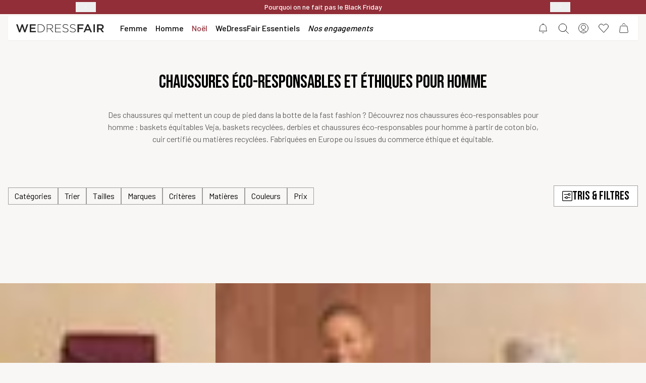

--- FILE ---
content_type: text/html; charset=utf-8
request_url: https://www.wedressfair.fr/homme/chaussures?brand=Angarde
body_size: 70784
content:
<!--
 __     __     ______        _____     ______     ______     ______     ______        ______   ______     __     ______
/\ \  _ \ \   /\  ___\      /\  __-.  /\  == \   /\  ___\   /\  ___\   /\  ___\      /\  ___\ /\  __ \   /\ \   /\  == \
\ \ \/ ".\ \  \ \  __\      \ \ \/\ \ \ \  __<   \ \  __\   \ \___  \  \ \___  \     \ \  __\ \ \  __ \  \ \ \  \ \  __<
 \ \__/".~\_\  \ \_____\     \ \____-  \ \_\ \_\  \ \_____\  \/\_____\  \/\_____\     \ \_\    \ \_\ \_\  \ \_\  \ \_\ \_\
  \/_/   \/_/   \/_____/      \/____/   \/_/ /_/   \/_____/   \/_____/   \/_____/      \/_/     \/_/\/_/   \/_/   \/_/ /_/

Conscious fashion for conscious people

-->


<!DOCTYPE html>
<html lang="fr">
  <head>
    <meta name="csrf-param" content="authenticity_token" />
<meta name="csrf-token" content="E3PIyyGtd-ohuoHTo6PW6EHz7YQb61gp2xmPRSEh5uMr1r7ETRyPyxnR--xgsr0Mb1XSlAhEgmfK6DHPyS-cMw" />
    <meta charset="utf-8">
    <meta name="viewport" content="width=device-width, initial-scale=1">

    <meta http-equiv="X-UA-Compatible" content="IE=edge,chrome=1">
<script type="text/javascript">window.NREUM||(NREUM={});NREUM.info={"beacon":"bam.eu01.nr-data.net","errorBeacon":"bam.eu01.nr-data.net","licenseKey":"NRJS-bb0b9eac3eedd344213","applicationID":"358324505","transactionName":"JhpeRQoXXQ8GERxHQgoRRVIMCx4KDQdWTw==","queueTime":1,"applicationTime":437,"agent":""}</script>
<script type="text/javascript">(window.NREUM||(NREUM={})).init={privacy:{cookies_enabled:true},ajax:{deny_list:["bam.eu01.nr-data.net"]},feature_flags:["soft_nav"],distributed_tracing:{enabled:true}};(window.NREUM||(NREUM={})).loader_config={agentID:"538470188",accountID:"3918770",trustKey:"3918770",xpid:"Vw8GWVFUCBADUVlRBQUCVlE=",licenseKey:"NRJS-bb0b9eac3eedd344213",applicationID:"358324505",browserID:"538470188"};;/*! For license information please see nr-loader-spa-1.303.0.min.js.LICENSE.txt */
(()=>{var e,t,r={384:(e,t,r)=>{"use strict";r.d(t,{NT:()=>s,US:()=>d,Zm:()=>a,bQ:()=>u,dV:()=>c,pV:()=>l});var n=r(6154),i=r(1863),o=r(1910);const s={beacon:"bam.nr-data.net",errorBeacon:"bam.nr-data.net"};function a(){return n.gm.NREUM||(n.gm.NREUM={}),void 0===n.gm.newrelic&&(n.gm.newrelic=n.gm.NREUM),n.gm.NREUM}function c(){let e=a();return e.o||(e.o={ST:n.gm.setTimeout,SI:n.gm.setImmediate||n.gm.setInterval,CT:n.gm.clearTimeout,XHR:n.gm.XMLHttpRequest,REQ:n.gm.Request,EV:n.gm.Event,PR:n.gm.Promise,MO:n.gm.MutationObserver,FETCH:n.gm.fetch,WS:n.gm.WebSocket},(0,o.i)(...Object.values(e.o))),e}function u(e,t){let r=a();r.initializedAgents??={},t.initializedAt={ms:(0,i.t)(),date:new Date},r.initializedAgents[e]=t}function d(e,t){a()[e]=t}function l(){return function(){let e=a();const t=e.info||{};e.info={beacon:s.beacon,errorBeacon:s.errorBeacon,...t}}(),function(){let e=a();const t=e.init||{};e.init={...t}}(),c(),function(){let e=a();const t=e.loader_config||{};e.loader_config={...t}}(),a()}},782:(e,t,r)=>{"use strict";r.d(t,{T:()=>n});const n=r(860).K7.pageViewTiming},860:(e,t,r)=>{"use strict";r.d(t,{$J:()=>d,K7:()=>c,P3:()=>u,XX:()=>i,Yy:()=>a,df:()=>o,qY:()=>n,v4:()=>s});const n="events",i="jserrors",o="browser/blobs",s="rum",a="browser/logs",c={ajax:"ajax",genericEvents:"generic_events",jserrors:i,logging:"logging",metrics:"metrics",pageAction:"page_action",pageViewEvent:"page_view_event",pageViewTiming:"page_view_timing",sessionReplay:"session_replay",sessionTrace:"session_trace",softNav:"soft_navigations",spa:"spa"},u={[c.pageViewEvent]:1,[c.pageViewTiming]:2,[c.metrics]:3,[c.jserrors]:4,[c.spa]:5,[c.ajax]:6,[c.sessionTrace]:7,[c.softNav]:8,[c.sessionReplay]:9,[c.logging]:10,[c.genericEvents]:11},d={[c.pageViewEvent]:s,[c.pageViewTiming]:n,[c.ajax]:n,[c.spa]:n,[c.softNav]:n,[c.metrics]:i,[c.jserrors]:i,[c.sessionTrace]:o,[c.sessionReplay]:o,[c.logging]:a,[c.genericEvents]:"ins"}},944:(e,t,r)=>{"use strict";r.d(t,{R:()=>i});var n=r(3241);function i(e,t){"function"==typeof console.debug&&(console.debug("New Relic Warning: https://github.com/newrelic/newrelic-browser-agent/blob/main/docs/warning-codes.md#".concat(e),t),(0,n.W)({agentIdentifier:null,drained:null,type:"data",name:"warn",feature:"warn",data:{code:e,secondary:t}}))}},993:(e,t,r)=>{"use strict";r.d(t,{A$:()=>o,ET:()=>s,TZ:()=>a,p_:()=>i});var n=r(860);const i={ERROR:"ERROR",WARN:"WARN",INFO:"INFO",DEBUG:"DEBUG",TRACE:"TRACE"},o={OFF:0,ERROR:1,WARN:2,INFO:3,DEBUG:4,TRACE:5},s="log",a=n.K7.logging},1687:(e,t,r)=>{"use strict";r.d(t,{Ak:()=>u,Ze:()=>f,x3:()=>d});var n=r(3241),i=r(7836),o=r(3606),s=r(860),a=r(2646);const c={};function u(e,t){const r={staged:!1,priority:s.P3[t]||0};l(e),c[e].get(t)||c[e].set(t,r)}function d(e,t){e&&c[e]&&(c[e].get(t)&&c[e].delete(t),p(e,t,!1),c[e].size&&h(e))}function l(e){if(!e)throw new Error("agentIdentifier required");c[e]||(c[e]=new Map)}function f(e="",t="feature",r=!1){if(l(e),!e||!c[e].get(t)||r)return p(e,t);c[e].get(t).staged=!0,h(e)}function h(e){const t=Array.from(c[e]);t.every(([e,t])=>t.staged)&&(t.sort((e,t)=>e[1].priority-t[1].priority),t.forEach(([t])=>{c[e].delete(t),p(e,t)}))}function p(e,t,r=!0){const s=e?i.ee.get(e):i.ee,c=o.i.handlers;if(!s.aborted&&s.backlog&&c){if((0,n.W)({agentIdentifier:e,type:"lifecycle",name:"drain",feature:t}),r){const e=s.backlog[t],r=c[t];if(r){for(let t=0;e&&t<e.length;++t)g(e[t],r);Object.entries(r).forEach(([e,t])=>{Object.values(t||{}).forEach(t=>{t[0]?.on&&t[0]?.context()instanceof a.y&&t[0].on(e,t[1])})})}}s.isolatedBacklog||delete c[t],s.backlog[t]=null,s.emit("drain-"+t,[])}}function g(e,t){var r=e[1];Object.values(t[r]||{}).forEach(t=>{var r=e[0];if(t[0]===r){var n=t[1],i=e[3],o=e[2];n.apply(i,o)}})}},1741:(e,t,r)=>{"use strict";r.d(t,{W:()=>o});var n=r(944),i=r(4261);class o{#e(e,...t){if(this[e]!==o.prototype[e])return this[e](...t);(0,n.R)(35,e)}addPageAction(e,t){return this.#e(i.hG,e,t)}register(e){return this.#e(i.eY,e)}recordCustomEvent(e,t){return this.#e(i.fF,e,t)}setPageViewName(e,t){return this.#e(i.Fw,e,t)}setCustomAttribute(e,t,r){return this.#e(i.cD,e,t,r)}noticeError(e,t){return this.#e(i.o5,e,t)}setUserId(e){return this.#e(i.Dl,e)}setApplicationVersion(e){return this.#e(i.nb,e)}setErrorHandler(e){return this.#e(i.bt,e)}addRelease(e,t){return this.#e(i.k6,e,t)}log(e,t){return this.#e(i.$9,e,t)}start(){return this.#e(i.d3)}finished(e){return this.#e(i.BL,e)}recordReplay(){return this.#e(i.CH)}pauseReplay(){return this.#e(i.Tb)}addToTrace(e){return this.#e(i.U2,e)}setCurrentRouteName(e){return this.#e(i.PA,e)}interaction(e){return this.#e(i.dT,e)}wrapLogger(e,t,r){return this.#e(i.Wb,e,t,r)}measure(e,t){return this.#e(i.V1,e,t)}consent(e){return this.#e(i.Pv,e)}}},1863:(e,t,r)=>{"use strict";function n(){return Math.floor(performance.now())}r.d(t,{t:()=>n})},1910:(e,t,r)=>{"use strict";r.d(t,{i:()=>o});var n=r(944);const i=new Map;function o(...e){return e.every(e=>{if(i.has(e))return i.get(e);const t="function"==typeof e&&e.toString().includes("[native code]");return t||(0,n.R)(64,e?.name||e?.toString()),i.set(e,t),t})}},2555:(e,t,r)=>{"use strict";r.d(t,{D:()=>a,f:()=>s});var n=r(384),i=r(8122);const o={beacon:n.NT.beacon,errorBeacon:n.NT.errorBeacon,licenseKey:void 0,applicationID:void 0,sa:void 0,queueTime:void 0,applicationTime:void 0,ttGuid:void 0,user:void 0,account:void 0,product:void 0,extra:void 0,jsAttributes:{},userAttributes:void 0,atts:void 0,transactionName:void 0,tNamePlain:void 0};function s(e){try{return!!e.licenseKey&&!!e.errorBeacon&&!!e.applicationID}catch(e){return!1}}const a=e=>(0,i.a)(e,o)},2614:(e,t,r)=>{"use strict";r.d(t,{BB:()=>s,H3:()=>n,g:()=>u,iL:()=>c,tS:()=>a,uh:()=>i,wk:()=>o});const n="NRBA",i="SESSION",o=144e5,s=18e5,a={STARTED:"session-started",PAUSE:"session-pause",RESET:"session-reset",RESUME:"session-resume",UPDATE:"session-update"},c={SAME_TAB:"same-tab",CROSS_TAB:"cross-tab"},u={OFF:0,FULL:1,ERROR:2}},2646:(e,t,r)=>{"use strict";r.d(t,{y:()=>n});class n{constructor(e){this.contextId=e}}},2843:(e,t,r)=>{"use strict";r.d(t,{u:()=>i});var n=r(3878);function i(e,t=!1,r,i){(0,n.DD)("visibilitychange",function(){if(t)return void("hidden"===document.visibilityState&&e());e(document.visibilityState)},r,i)}},3241:(e,t,r)=>{"use strict";r.d(t,{W:()=>o});var n=r(6154);const i="newrelic";function o(e={}){try{n.gm.dispatchEvent(new CustomEvent(i,{detail:e}))}catch(e){}}},3304:(e,t,r)=>{"use strict";r.d(t,{A:()=>o});var n=r(7836);const i=()=>{const e=new WeakSet;return(t,r)=>{if("object"==typeof r&&null!==r){if(e.has(r))return;e.add(r)}return r}};function o(e){try{return JSON.stringify(e,i())??""}catch(e){try{n.ee.emit("internal-error",[e])}catch(e){}return""}}},3333:(e,t,r)=>{"use strict";r.d(t,{$v:()=>d,TZ:()=>n,Xh:()=>c,Zp:()=>i,kd:()=>u,mq:()=>a,nf:()=>s,qN:()=>o});const n=r(860).K7.genericEvents,i=["auxclick","click","copy","keydown","paste","scrollend"],o=["focus","blur"],s=4,a=1e3,c=2e3,u=["PageAction","UserAction","BrowserPerformance"],d={RESOURCES:"experimental.resources",REGISTER:"register"}},3434:(e,t,r)=>{"use strict";r.d(t,{Jt:()=>o,YM:()=>u});var n=r(7836),i=r(5607);const o="nr@original:".concat(i.W),s=50;var a=Object.prototype.hasOwnProperty,c=!1;function u(e,t){return e||(e=n.ee),r.inPlace=function(e,t,n,i,o){n||(n="");const s="-"===n.charAt(0);for(let a=0;a<t.length;a++){const c=t[a],u=e[c];l(u)||(e[c]=r(u,s?c+n:n,i,c,o))}},r.flag=o,r;function r(t,r,n,c,u){return l(t)?t:(r||(r=""),nrWrapper[o]=t,function(e,t,r){if(Object.defineProperty&&Object.keys)try{return Object.keys(e).forEach(function(r){Object.defineProperty(t,r,{get:function(){return e[r]},set:function(t){return e[r]=t,t}})}),t}catch(e){d([e],r)}for(var n in e)a.call(e,n)&&(t[n]=e[n])}(t,nrWrapper,e),nrWrapper);function nrWrapper(){var o,a,l,f;let h;try{a=this,o=[...arguments],l="function"==typeof n?n(o,a):n||{}}catch(t){d([t,"",[o,a,c],l],e)}i(r+"start",[o,a,c],l,u);const p=performance.now();let g;try{return f=t.apply(a,o),g=performance.now(),f}catch(e){throw g=performance.now(),i(r+"err",[o,a,e],l,u),h=e,h}finally{const e=g-p,t={start:p,end:g,duration:e,isLongTask:e>=s,methodName:c,thrownError:h};t.isLongTask&&i("long-task",[t,a],l,u),i(r+"end",[o,a,f],l,u)}}}function i(r,n,i,o){if(!c||t){var s=c;c=!0;try{e.emit(r,n,i,t,o)}catch(t){d([t,r,n,i],e)}c=s}}}function d(e,t){t||(t=n.ee);try{t.emit("internal-error",e)}catch(e){}}function l(e){return!(e&&"function"==typeof e&&e.apply&&!e[o])}},3606:(e,t,r)=>{"use strict";r.d(t,{i:()=>o});var n=r(9908);o.on=s;var i=o.handlers={};function o(e,t,r,o){s(o||n.d,i,e,t,r)}function s(e,t,r,i,o){o||(o="feature"),e||(e=n.d);var s=t[o]=t[o]||{};(s[r]=s[r]||[]).push([e,i])}},3738:(e,t,r)=>{"use strict";r.d(t,{He:()=>i,Kp:()=>a,Lc:()=>u,Rz:()=>d,TZ:()=>n,bD:()=>o,d3:()=>s,jx:()=>l,sl:()=>f,uP:()=>c});const n=r(860).K7.sessionTrace,i="bstResource",o="resource",s="-start",a="-end",c="fn"+s,u="fn"+a,d="pushState",l=1e3,f=3e4},3785:(e,t,r)=>{"use strict";r.d(t,{R:()=>c,b:()=>u});var n=r(9908),i=r(1863),o=r(860),s=r(8154),a=r(993);function c(e,t,r={},c=a.p_.INFO,u,d=(0,i.t)()){(0,n.p)(s.xV,["API/logging/".concat(c.toLowerCase(),"/called")],void 0,o.K7.metrics,e),(0,n.p)(a.ET,[d,t,r,c,u],void 0,o.K7.logging,e)}function u(e){return"string"==typeof e&&Object.values(a.p_).some(t=>t===e.toUpperCase().trim())}},3878:(e,t,r)=>{"use strict";function n(e,t){return{capture:e,passive:!1,signal:t}}function i(e,t,r=!1,i){window.addEventListener(e,t,n(r,i))}function o(e,t,r=!1,i){document.addEventListener(e,t,n(r,i))}r.d(t,{DD:()=>o,jT:()=>n,sp:()=>i})},3962:(e,t,r)=>{"use strict";r.d(t,{AM:()=>s,O2:()=>l,OV:()=>o,Qu:()=>f,TZ:()=>c,ih:()=>h,pP:()=>a,t1:()=>d,tC:()=>i,wD:()=>u});var n=r(860);const i=["click","keydown","submit"],o="popstate",s="api",a="initialPageLoad",c=n.K7.softNav,u=5e3,d=500,l={INITIAL_PAGE_LOAD:"",ROUTE_CHANGE:1,UNSPECIFIED:2},f={INTERACTION:1,AJAX:2,CUSTOM_END:3,CUSTOM_TRACER:4},h={IP:"in progress",PF:"pending finish",FIN:"finished",CAN:"cancelled"}},4234:(e,t,r)=>{"use strict";r.d(t,{W:()=>o});var n=r(7836),i=r(1687);class o{constructor(e,t){this.agentIdentifier=e,this.ee=n.ee.get(e),this.featureName=t,this.blocked=!1}deregisterDrain(){(0,i.x3)(this.agentIdentifier,this.featureName)}}},4261:(e,t,r)=>{"use strict";r.d(t,{$9:()=>d,BL:()=>c,CH:()=>p,Dl:()=>R,Fw:()=>w,PA:()=>v,Pl:()=>n,Pv:()=>A,Tb:()=>f,U2:()=>s,V1:()=>E,Wb:()=>T,bt:()=>y,cD:()=>b,d3:()=>x,dT:()=>u,eY:()=>g,fF:()=>h,hG:()=>o,hw:()=>i,k6:()=>a,nb:()=>m,o5:()=>l});const n="api-",i=n+"ixn-",o="addPageAction",s="addToTrace",a="addRelease",c="finished",u="interaction",d="log",l="noticeError",f="pauseReplay",h="recordCustomEvent",p="recordReplay",g="register",m="setApplicationVersion",v="setCurrentRouteName",b="setCustomAttribute",y="setErrorHandler",w="setPageViewName",R="setUserId",x="start",T="wrapLogger",E="measure",A="consent"},4387:(e,t,r)=>{"use strict";function n(e={}){return!(!e.id||!e.name)}function i(e){return"string"==typeof e&&e.trim().length<501||"number"==typeof e}function o(e,t){if(2!==t?.harvestEndpointVersion)return{};const r=t.agentRef.runtime.appMetadata.agents[0].entityGuid;return n(e)?{"mfe.id":e.id,"mfe.name":e.name,eventSource:e.eventSource,"parent.id":e.parent?.id||r}:{"entity.guid":r,appId:t.agentRef.info.applicationID}}r.d(t,{Ux:()=>o,c7:()=>n,yo:()=>i})},5205:(e,t,r)=>{"use strict";r.d(t,{j:()=>_});var n=r(384),i=r(1741);var o=r(2555),s=r(3333);const a=e=>{if(!e||"string"!=typeof e)return!1;try{document.createDocumentFragment().querySelector(e)}catch{return!1}return!0};var c=r(2614),u=r(944),d=r(8122);const l="[data-nr-mask]",f=e=>(0,d.a)(e,(()=>{const e={feature_flags:[],experimental:{allow_registered_children:!1,resources:!1},mask_selector:"*",block_selector:"[data-nr-block]",mask_input_options:{color:!1,date:!1,"datetime-local":!1,email:!1,month:!1,number:!1,range:!1,search:!1,tel:!1,text:!1,time:!1,url:!1,week:!1,textarea:!1,select:!1,password:!0}};return{ajax:{deny_list:void 0,block_internal:!0,enabled:!0,autoStart:!0},api:{get allow_registered_children(){return e.feature_flags.includes(s.$v.REGISTER)||e.experimental.allow_registered_children},set allow_registered_children(t){e.experimental.allow_registered_children=t},duplicate_registered_data:!1},browser_consent_mode:{enabled:!1},distributed_tracing:{enabled:void 0,exclude_newrelic_header:void 0,cors_use_newrelic_header:void 0,cors_use_tracecontext_headers:void 0,allowed_origins:void 0},get feature_flags(){return e.feature_flags},set feature_flags(t){e.feature_flags=t},generic_events:{enabled:!0,autoStart:!0},harvest:{interval:30},jserrors:{enabled:!0,autoStart:!0},logging:{enabled:!0,autoStart:!0},metrics:{enabled:!0,autoStart:!0},obfuscate:void 0,page_action:{enabled:!0},page_view_event:{enabled:!0,autoStart:!0},page_view_timing:{enabled:!0,autoStart:!0},performance:{capture_marks:!1,capture_measures:!1,capture_detail:!0,resources:{get enabled(){return e.feature_flags.includes(s.$v.RESOURCES)||e.experimental.resources},set enabled(t){e.experimental.resources=t},asset_types:[],first_party_domains:[],ignore_newrelic:!0}},privacy:{cookies_enabled:!0},proxy:{assets:void 0,beacon:void 0},session:{expiresMs:c.wk,inactiveMs:c.BB},session_replay:{autoStart:!0,enabled:!1,preload:!1,sampling_rate:10,error_sampling_rate:100,collect_fonts:!1,inline_images:!1,fix_stylesheets:!0,mask_all_inputs:!0,get mask_text_selector(){return e.mask_selector},set mask_text_selector(t){a(t)?e.mask_selector="".concat(t,",").concat(l):""===t||null===t?e.mask_selector=l:(0,u.R)(5,t)},get block_class(){return"nr-block"},get ignore_class(){return"nr-ignore"},get mask_text_class(){return"nr-mask"},get block_selector(){return e.block_selector},set block_selector(t){a(t)?e.block_selector+=",".concat(t):""!==t&&(0,u.R)(6,t)},get mask_input_options(){return e.mask_input_options},set mask_input_options(t){t&&"object"==typeof t?e.mask_input_options={...t,password:!0}:(0,u.R)(7,t)}},session_trace:{enabled:!0,autoStart:!0},soft_navigations:{enabled:!0,autoStart:!0},spa:{enabled:!0,autoStart:!0},ssl:void 0,user_actions:{enabled:!0,elementAttributes:["id","className","tagName","type"]}}})());var h=r(6154),p=r(9324);let g=0;const m={buildEnv:p.F3,distMethod:p.Xs,version:p.xv,originTime:h.WN},v={consented:!1},b={appMetadata:{},get consented(){return this.session?.state?.consent||v.consented},set consented(e){v.consented=e},customTransaction:void 0,denyList:void 0,disabled:!1,harvester:void 0,isolatedBacklog:!1,isRecording:!1,loaderType:void 0,maxBytes:3e4,obfuscator:void 0,onerror:void 0,ptid:void 0,releaseIds:{},session:void 0,timeKeeper:void 0,registeredEntities:[],jsAttributesMetadata:{bytes:0},get harvestCount(){return++g}},y=e=>{const t=(0,d.a)(e,b),r=Object.keys(m).reduce((e,t)=>(e[t]={value:m[t],writable:!1,configurable:!0,enumerable:!0},e),{});return Object.defineProperties(t,r)};var w=r(5701);const R=e=>{const t=e.startsWith("http");e+="/",r.p=t?e:"https://"+e};var x=r(7836),T=r(3241);const E={accountID:void 0,trustKey:void 0,agentID:void 0,licenseKey:void 0,applicationID:void 0,xpid:void 0},A=e=>(0,d.a)(e,E),S=new Set;function _(e,t={},r,s){let{init:a,info:c,loader_config:u,runtime:d={},exposed:l=!0}=t;if(!c){const e=(0,n.pV)();a=e.init,c=e.info,u=e.loader_config}e.init=f(a||{}),e.loader_config=A(u||{}),c.jsAttributes??={},h.bv&&(c.jsAttributes.isWorker=!0),e.info=(0,o.D)(c);const p=e.init,g=[c.beacon,c.errorBeacon];S.has(e.agentIdentifier)||(p.proxy.assets&&(R(p.proxy.assets),g.push(p.proxy.assets)),p.proxy.beacon&&g.push(p.proxy.beacon),e.beacons=[...g],function(e){const t=(0,n.pV)();Object.getOwnPropertyNames(i.W.prototype).forEach(r=>{const n=i.W.prototype[r];if("function"!=typeof n||"constructor"===n)return;let o=t[r];e[r]&&!1!==e.exposed&&"micro-agent"!==e.runtime?.loaderType&&(t[r]=(...t)=>{const n=e[r](...t);return o?o(...t):n})})}(e),(0,n.US)("activatedFeatures",w.B),e.runSoftNavOverSpa&&=!0===p.soft_navigations.enabled&&p.feature_flags.includes("soft_nav")),d.denyList=[...p.ajax.deny_list||[],...p.ajax.block_internal?g:[]],d.ptid=e.agentIdentifier,d.loaderType=r,e.runtime=y(d),S.has(e.agentIdentifier)||(e.ee=x.ee.get(e.agentIdentifier),e.exposed=l,(0,T.W)({agentIdentifier:e.agentIdentifier,drained:!!w.B?.[e.agentIdentifier],type:"lifecycle",name:"initialize",feature:void 0,data:e.config})),S.add(e.agentIdentifier)}},5270:(e,t,r)=>{"use strict";r.d(t,{Aw:()=>s,SR:()=>o,rF:()=>a});var n=r(384),i=r(7767);function o(e){return!!(0,n.dV)().o.MO&&(0,i.V)(e)&&!0===e?.session_trace.enabled}function s(e){return!0===e?.session_replay.preload&&o(e)}function a(e,t){try{if("string"==typeof t?.type){if("password"===t.type.toLowerCase())return"*".repeat(e?.length||0);if(void 0!==t?.dataset?.nrUnmask||t?.classList?.contains("nr-unmask"))return e}}catch(e){}return"string"==typeof e?e.replace(/[\S]/g,"*"):"*".repeat(e?.length||0)}},5289:(e,t,r)=>{"use strict";r.d(t,{GG:()=>o,Qr:()=>a,sB:()=>s});var n=r(3878);function i(){return"undefined"==typeof document||"complete"===document.readyState}function o(e,t){if(i())return e();(0,n.sp)("load",e,t)}function s(e){if(i())return e();(0,n.DD)("DOMContentLoaded",e)}function a(e){if(i())return e();(0,n.sp)("popstate",e)}},5607:(e,t,r)=>{"use strict";r.d(t,{W:()=>n});const n=(0,r(9566).bz)()},5701:(e,t,r)=>{"use strict";r.d(t,{B:()=>o,t:()=>s});var n=r(3241);const i=new Set,o={};function s(e,t){const r=t.agentIdentifier;o[r]??={},e&&"object"==typeof e&&(i.has(r)||(t.ee.emit("rumresp",[e]),o[r]=e,i.add(r),(0,n.W)({agentIdentifier:r,loaded:!0,drained:!0,type:"lifecycle",name:"load",feature:void 0,data:e})))}},6154:(e,t,r)=>{"use strict";r.d(t,{A4:()=>a,OF:()=>d,RI:()=>i,WN:()=>h,bv:()=>o,gm:()=>s,lR:()=>f,m:()=>u,mw:()=>c,sb:()=>l});var n=r(1863);const i="undefined"!=typeof window&&!!window.document,o="undefined"!=typeof WorkerGlobalScope&&("undefined"!=typeof self&&self instanceof WorkerGlobalScope&&self.navigator instanceof WorkerNavigator||"undefined"!=typeof globalThis&&globalThis instanceof WorkerGlobalScope&&globalThis.navigator instanceof WorkerNavigator),s=i?window:"undefined"!=typeof WorkerGlobalScope&&("undefined"!=typeof self&&self instanceof WorkerGlobalScope&&self||"undefined"!=typeof globalThis&&globalThis instanceof WorkerGlobalScope&&globalThis),a="complete"===s?.document?.readyState,c=Boolean("hidden"===s?.document?.visibilityState),u=""+s?.location,d=/iPad|iPhone|iPod/.test(s.navigator?.userAgent),l=d&&"undefined"==typeof SharedWorker,f=(()=>{const e=s.navigator?.userAgent?.match(/Firefox[/\s](\d+\.\d+)/);return Array.isArray(e)&&e.length>=2?+e[1]:0})(),h=Date.now()-(0,n.t)()},6344:(e,t,r)=>{"use strict";r.d(t,{BB:()=>d,Qb:()=>l,TZ:()=>i,Ug:()=>s,Vh:()=>o,_s:()=>a,bc:()=>u,yP:()=>c});var n=r(2614);const i=r(860).K7.sessionReplay,o="errorDuringReplay",s=.12,a={DomContentLoaded:0,Load:1,FullSnapshot:2,IncrementalSnapshot:3,Meta:4,Custom:5},c={[n.g.ERROR]:15e3,[n.g.FULL]:3e5,[n.g.OFF]:0},u={RESET:{message:"Session was reset",sm:"Reset"},IMPORT:{message:"Recorder failed to import",sm:"Import"},TOO_MANY:{message:"429: Too Many Requests",sm:"Too-Many"},TOO_BIG:{message:"Payload was too large",sm:"Too-Big"},CROSS_TAB:{message:"Session Entity was set to OFF on another tab",sm:"Cross-Tab"},ENTITLEMENTS:{message:"Session Replay is not allowed and will not be started",sm:"Entitlement"}},d=5e3,l={API:"api",RESUME:"resume",SWITCH_TO_FULL:"switchToFull",INITIALIZE:"initialize",PRELOAD:"preload"}},6389:(e,t,r)=>{"use strict";function n(e,t=500,r={}){const n=r?.leading||!1;let i;return(...r)=>{n&&void 0===i&&(e.apply(this,r),i=setTimeout(()=>{i=clearTimeout(i)},t)),n||(clearTimeout(i),i=setTimeout(()=>{e.apply(this,r)},t))}}function i(e){let t=!1;return(...r)=>{t||(t=!0,e.apply(this,r))}}r.d(t,{J:()=>i,s:()=>n})},6630:(e,t,r)=>{"use strict";r.d(t,{T:()=>n});const n=r(860).K7.pageViewEvent},6774:(e,t,r)=>{"use strict";r.d(t,{T:()=>n});const n=r(860).K7.jserrors},7295:(e,t,r)=>{"use strict";r.d(t,{Xv:()=>s,gX:()=>i,iW:()=>o});var n=[];function i(e){if(!e||o(e))return!1;if(0===n.length)return!0;for(var t=0;t<n.length;t++){var r=n[t];if("*"===r.hostname)return!1;if(a(r.hostname,e.hostname)&&c(r.pathname,e.pathname))return!1}return!0}function o(e){return void 0===e.hostname}function s(e){if(n=[],e&&e.length)for(var t=0;t<e.length;t++){let r=e[t];if(!r)continue;0===r.indexOf("http://")?r=r.substring(7):0===r.indexOf("https://")&&(r=r.substring(8));const i=r.indexOf("/");let o,s;i>0?(o=r.substring(0,i),s=r.substring(i)):(o=r,s="");let[a]=o.split(":");n.push({hostname:a,pathname:s})}}function a(e,t){return!(e.length>t.length)&&t.indexOf(e)===t.length-e.length}function c(e,t){return 0===e.indexOf("/")&&(e=e.substring(1)),0===t.indexOf("/")&&(t=t.substring(1)),""===e||e===t}},7378:(e,t,r)=>{"use strict";r.d(t,{$p:()=>x,BR:()=>b,Kp:()=>R,L3:()=>y,Lc:()=>c,NC:()=>o,SG:()=>d,TZ:()=>i,U6:()=>p,UT:()=>m,d3:()=>w,dT:()=>f,e5:()=>E,gx:()=>v,l9:()=>l,oW:()=>h,op:()=>g,rw:()=>u,tH:()=>A,uP:()=>a,wW:()=>T,xq:()=>s});var n=r(384);const i=r(860).K7.spa,o=["click","submit","keypress","keydown","keyup","change"],s=999,a="fn-start",c="fn-end",u="cb-start",d="api-ixn-",l="remaining",f="interaction",h="spaNode",p="jsonpNode",g="fetch-start",m="fetch-done",v="fetch-body-",b="jsonp-end",y=(0,n.dV)().o.ST,w="-start",R="-end",x="-body",T="cb"+R,E="jsTime",A="fetch"},7485:(e,t,r)=>{"use strict";r.d(t,{D:()=>i});var n=r(6154);function i(e){if(0===(e||"").indexOf("data:"))return{protocol:"data"};try{const t=new URL(e,location.href),r={port:t.port,hostname:t.hostname,pathname:t.pathname,search:t.search,protocol:t.protocol.slice(0,t.protocol.indexOf(":")),sameOrigin:t.protocol===n.gm?.location?.protocol&&t.host===n.gm?.location?.host};return r.port&&""!==r.port||("http:"===t.protocol&&(r.port="80"),"https:"===t.protocol&&(r.port="443")),r.pathname&&""!==r.pathname?r.pathname.startsWith("/")||(r.pathname="/".concat(r.pathname)):r.pathname="/",r}catch(e){return{}}}},7699:(e,t,r)=>{"use strict";r.d(t,{It:()=>o,KC:()=>a,No:()=>i,qh:()=>s});var n=r(860);const i=16e3,o=1e6,s="SESSION_ERROR",a={[n.K7.logging]:!0,[n.K7.genericEvents]:!1,[n.K7.jserrors]:!1,[n.K7.ajax]:!1}},7767:(e,t,r)=>{"use strict";r.d(t,{V:()=>i});var n=r(6154);const i=e=>n.RI&&!0===e?.privacy.cookies_enabled},7836:(e,t,r)=>{"use strict";r.d(t,{P:()=>a,ee:()=>c});var n=r(384),i=r(8990),o=r(2646),s=r(5607);const a="nr@context:".concat(s.W),c=function e(t,r){var n={},s={},d={},l=!1;try{l=16===r.length&&u.initializedAgents?.[r]?.runtime.isolatedBacklog}catch(e){}var f={on:p,addEventListener:p,removeEventListener:function(e,t){var r=n[e];if(!r)return;for(var i=0;i<r.length;i++)r[i]===t&&r.splice(i,1)},emit:function(e,r,n,i,o){!1!==o&&(o=!0);if(c.aborted&&!i)return;t&&o&&t.emit(e,r,n);var a=h(n);g(e).forEach(e=>{e.apply(a,r)});var u=v()[s[e]];u&&u.push([f,e,r,a]);return a},get:m,listeners:g,context:h,buffer:function(e,t){const r=v();if(t=t||"feature",f.aborted)return;Object.entries(e||{}).forEach(([e,n])=>{s[n]=t,t in r||(r[t]=[])})},abort:function(){f._aborted=!0,Object.keys(f.backlog).forEach(e=>{delete f.backlog[e]})},isBuffering:function(e){return!!v()[s[e]]},debugId:r,backlog:l?{}:t&&"object"==typeof t.backlog?t.backlog:{},isolatedBacklog:l};return Object.defineProperty(f,"aborted",{get:()=>{let e=f._aborted||!1;return e||(t&&(e=t.aborted),e)}}),f;function h(e){return e&&e instanceof o.y?e:e?(0,i.I)(e,a,()=>new o.y(a)):new o.y(a)}function p(e,t){n[e]=g(e).concat(t)}function g(e){return n[e]||[]}function m(t){return d[t]=d[t]||e(f,t)}function v(){return f.backlog}}(void 0,"globalEE"),u=(0,n.Zm)();u.ee||(u.ee=c)},8122:(e,t,r)=>{"use strict";r.d(t,{a:()=>i});var n=r(944);function i(e,t){try{if(!e||"object"!=typeof e)return(0,n.R)(3);if(!t||"object"!=typeof t)return(0,n.R)(4);const r=Object.create(Object.getPrototypeOf(t),Object.getOwnPropertyDescriptors(t)),o=0===Object.keys(r).length?e:r;for(let s in o)if(void 0!==e[s])try{if(null===e[s]){r[s]=null;continue}Array.isArray(e[s])&&Array.isArray(t[s])?r[s]=Array.from(new Set([...e[s],...t[s]])):"object"==typeof e[s]&&"object"==typeof t[s]?r[s]=i(e[s],t[s]):r[s]=e[s]}catch(e){r[s]||(0,n.R)(1,e)}return r}catch(e){(0,n.R)(2,e)}}},8139:(e,t,r)=>{"use strict";r.d(t,{u:()=>f});var n=r(7836),i=r(3434),o=r(8990),s=r(6154);const a={},c=s.gm.XMLHttpRequest,u="addEventListener",d="removeEventListener",l="nr@wrapped:".concat(n.P);function f(e){var t=function(e){return(e||n.ee).get("events")}(e);if(a[t.debugId]++)return t;a[t.debugId]=1;var r=(0,i.YM)(t,!0);function f(e){r.inPlace(e,[u,d],"-",p)}function p(e,t){return e[1]}return"getPrototypeOf"in Object&&(s.RI&&h(document,f),c&&h(c.prototype,f),h(s.gm,f)),t.on(u+"-start",function(e,t){var n=e[1];if(null!==n&&("function"==typeof n||"object"==typeof n)&&"newrelic"!==e[0]){var i=(0,o.I)(n,l,function(){var e={object:function(){if("function"!=typeof n.handleEvent)return;return n.handleEvent.apply(n,arguments)},function:n}[typeof n];return e?r(e,"fn-",null,e.name||"anonymous"):n});this.wrapped=e[1]=i}}),t.on(d+"-start",function(e){e[1]=this.wrapped||e[1]}),t}function h(e,t,...r){let n=e;for(;"object"==typeof n&&!Object.prototype.hasOwnProperty.call(n,u);)n=Object.getPrototypeOf(n);n&&t(n,...r)}},8154:(e,t,r)=>{"use strict";r.d(t,{z_:()=>o,XG:()=>a,TZ:()=>n,rs:()=>i,xV:()=>s});r(6154),r(9566),r(384);const n=r(860).K7.metrics,i="sm",o="cm",s="storeSupportabilityMetrics",a="storeEventMetrics"},8374:(e,t,r)=>{r.nc=(()=>{try{return document?.currentScript?.nonce}catch(e){}return""})()},8990:(e,t,r)=>{"use strict";r.d(t,{I:()=>i});var n=Object.prototype.hasOwnProperty;function i(e,t,r){if(n.call(e,t))return e[t];var i=r();if(Object.defineProperty&&Object.keys)try{return Object.defineProperty(e,t,{value:i,writable:!0,enumerable:!1}),i}catch(e){}return e[t]=i,i}},9300:(e,t,r)=>{"use strict";r.d(t,{T:()=>n});const n=r(860).K7.ajax},9324:(e,t,r)=>{"use strict";r.d(t,{AJ:()=>s,F3:()=>i,Xs:()=>o,Yq:()=>a,xv:()=>n});const n="1.303.0",i="PROD",o="CDN",s="@newrelic/rrweb",a="1.0.1"},9566:(e,t,r)=>{"use strict";r.d(t,{LA:()=>a,ZF:()=>c,bz:()=>s,el:()=>u});var n=r(6154);const i="xxxxxxxx-xxxx-4xxx-yxxx-xxxxxxxxxxxx";function o(e,t){return e?15&e[t]:16*Math.random()|0}function s(){const e=n.gm?.crypto||n.gm?.msCrypto;let t,r=0;return e&&e.getRandomValues&&(t=e.getRandomValues(new Uint8Array(30))),i.split("").map(e=>"x"===e?o(t,r++).toString(16):"y"===e?(3&o()|8).toString(16):e).join("")}function a(e){const t=n.gm?.crypto||n.gm?.msCrypto;let r,i=0;t&&t.getRandomValues&&(r=t.getRandomValues(new Uint8Array(e)));const s=[];for(var a=0;a<e;a++)s.push(o(r,i++).toString(16));return s.join("")}function c(){return a(16)}function u(){return a(32)}},9908:(e,t,r)=>{"use strict";r.d(t,{d:()=>n,p:()=>i});var n=r(7836).ee.get("handle");function i(e,t,r,i,o){o?(o.buffer([e],i),o.emit(e,t,r)):(n.buffer([e],i),n.emit(e,t,r))}}},n={};function i(e){var t=n[e];if(void 0!==t)return t.exports;var o=n[e]={exports:{}};return r[e](o,o.exports,i),o.exports}i.m=r,i.d=(e,t)=>{for(var r in t)i.o(t,r)&&!i.o(e,r)&&Object.defineProperty(e,r,{enumerable:!0,get:t[r]})},i.f={},i.e=e=>Promise.all(Object.keys(i.f).reduce((t,r)=>(i.f[r](e,t),t),[])),i.u=e=>({212:"nr-spa-compressor",249:"nr-spa-recorder",478:"nr-spa"}[e]+"-1.303.0.min.js"),i.o=(e,t)=>Object.prototype.hasOwnProperty.call(e,t),e={},t="NRBA-1.303.0.PROD:",i.l=(r,n,o,s)=>{if(e[r])e[r].push(n);else{var a,c;if(void 0!==o)for(var u=document.getElementsByTagName("script"),d=0;d<u.length;d++){var l=u[d];if(l.getAttribute("src")==r||l.getAttribute("data-webpack")==t+o){a=l;break}}if(!a){c=!0;var f={478:"sha512-Q1pLqcoiNmLHv0rtq3wFkJBA3kofBdRJl0ExDl0mTuAoCBd0qe/1J0XWrDlQKuNlUryL6aZfVkAMPLmoikWIoQ==",249:"sha512-695ZzudsxlMtHKnpDNvkMlJd3tdMtY03IQKVCw9SX12tjUC+f7Nrx5tnWO72Vg9RFf6DSY6wVmM3cEkRM12kkQ==",212:"sha512-18Gx1wIBsppcn0AnKFhwgw4IciNgFxiw3J74W393Ape+wtg4hlg7t6SBKsIE/Dk/tfl2yltgcgBFvYRs283AFg=="};(a=document.createElement("script")).charset="utf-8",i.nc&&a.setAttribute("nonce",i.nc),a.setAttribute("data-webpack",t+o),a.src=r,0!==a.src.indexOf(window.location.origin+"/")&&(a.crossOrigin="anonymous"),f[s]&&(a.integrity=f[s])}e[r]=[n];var h=(t,n)=>{a.onerror=a.onload=null,clearTimeout(p);var i=e[r];if(delete e[r],a.parentNode&&a.parentNode.removeChild(a),i&&i.forEach(e=>e(n)),t)return t(n)},p=setTimeout(h.bind(null,void 0,{type:"timeout",target:a}),12e4);a.onerror=h.bind(null,a.onerror),a.onload=h.bind(null,a.onload),c&&document.head.appendChild(a)}},i.r=e=>{"undefined"!=typeof Symbol&&Symbol.toStringTag&&Object.defineProperty(e,Symbol.toStringTag,{value:"Module"}),Object.defineProperty(e,"__esModule",{value:!0})},i.p="https://js-agent.newrelic.com/",(()=>{var e={38:0,788:0};i.f.j=(t,r)=>{var n=i.o(e,t)?e[t]:void 0;if(0!==n)if(n)r.push(n[2]);else{var o=new Promise((r,i)=>n=e[t]=[r,i]);r.push(n[2]=o);var s=i.p+i.u(t),a=new Error;i.l(s,r=>{if(i.o(e,t)&&(0!==(n=e[t])&&(e[t]=void 0),n)){var o=r&&("load"===r.type?"missing":r.type),s=r&&r.target&&r.target.src;a.message="Loading chunk "+t+" failed.\n("+o+": "+s+")",a.name="ChunkLoadError",a.type=o,a.request=s,n[1](a)}},"chunk-"+t,t)}};var t=(t,r)=>{var n,o,[s,a,c]=r,u=0;if(s.some(t=>0!==e[t])){for(n in a)i.o(a,n)&&(i.m[n]=a[n]);if(c)c(i)}for(t&&t(r);u<s.length;u++)o=s[u],i.o(e,o)&&e[o]&&e[o][0](),e[o]=0},r=self["webpackChunk:NRBA-1.303.0.PROD"]=self["webpackChunk:NRBA-1.303.0.PROD"]||[];r.forEach(t.bind(null,0)),r.push=t.bind(null,r.push.bind(r))})(),(()=>{"use strict";i(8374);var e=i(9566),t=i(1741);class r extends t.W{agentIdentifier=(0,e.LA)(16)}var n=i(860);const o=Object.values(n.K7);var s=i(5205);var a=i(9908),c=i(1863),u=i(4261),d=i(3241),l=i(944),f=i(5701),h=i(8154);function p(e,t,i,o){const s=o||i;!s||s[e]&&s[e]!==r.prototype[e]||(s[e]=function(){(0,a.p)(h.xV,["API/"+e+"/called"],void 0,n.K7.metrics,i.ee),(0,d.W)({agentIdentifier:i.agentIdentifier,drained:!!f.B?.[i.agentIdentifier],type:"data",name:"api",feature:u.Pl+e,data:{}});try{return t.apply(this,arguments)}catch(e){(0,l.R)(23,e)}})}function g(e,t,r,n,i){const o=e.info;null===r?delete o.jsAttributes[t]:o.jsAttributes[t]=r,(i||null===r)&&(0,a.p)(u.Pl+n,[(0,c.t)(),t,r],void 0,"session",e.ee)}var m=i(1687),v=i(4234),b=i(5289),y=i(6154),w=i(5270),R=i(7767),x=i(6389),T=i(7699);class E extends v.W{constructor(e,t){super(e.agentIdentifier,t),this.agentRef=e,this.abortHandler=void 0,this.featAggregate=void 0,this.loadedSuccessfully=void 0,this.onAggregateImported=new Promise(e=>{this.loadedSuccessfully=e}),this.deferred=Promise.resolve(),!1===e.init[this.featureName].autoStart?this.deferred=new Promise((t,r)=>{this.ee.on("manual-start-all",(0,x.J)(()=>{(0,m.Ak)(e.agentIdentifier,this.featureName),t()}))}):(0,m.Ak)(e.agentIdentifier,t)}importAggregator(e,t,r={}){if(this.featAggregate)return;const n=async()=>{let n;await this.deferred;try{if((0,R.V)(e.init)){const{setupAgentSession:t}=await i.e(478).then(i.bind(i,8766));n=t(e)}}catch(e){(0,l.R)(20,e),this.ee.emit("internal-error",[e]),(0,a.p)(T.qh,[e],void 0,this.featureName,this.ee)}try{if(!this.#t(this.featureName,n,e.init))return(0,m.Ze)(this.agentIdentifier,this.featureName),void this.loadedSuccessfully(!1);const{Aggregate:i}=await t();this.featAggregate=new i(e,r),e.runtime.harvester.initializedAggregates.push(this.featAggregate),this.loadedSuccessfully(!0)}catch(e){(0,l.R)(34,e),this.abortHandler?.(),(0,m.Ze)(this.agentIdentifier,this.featureName,!0),this.loadedSuccessfully(!1),this.ee&&this.ee.abort()}};y.RI?(0,b.GG)(()=>n(),!0):n()}#t(e,t,r){if(this.blocked)return!1;switch(e){case n.K7.sessionReplay:return(0,w.SR)(r)&&!!t;case n.K7.sessionTrace:return!!t;default:return!0}}}var A=i(6630),S=i(2614);class _ extends E{static featureName=A.T;constructor(e){var t;super(e,A.T),this.setupInspectionEvents(e.agentIdentifier),t=e,p(u.Fw,function(e,r){"string"==typeof e&&("/"!==e.charAt(0)&&(e="/"+e),t.runtime.customTransaction=(r||"http://custom.transaction")+e,(0,a.p)(u.Pl+u.Fw,[(0,c.t)()],void 0,void 0,t.ee))},t),this.importAggregator(e,()=>i.e(478).then(i.bind(i,1983)))}setupInspectionEvents(e){const t=(t,r)=>{t&&(0,d.W)({agentIdentifier:e,timeStamp:t.timeStamp,loaded:"complete"===t.target.readyState,type:"window",name:r,data:t.target.location+""})};(0,b.sB)(e=>{t(e,"DOMContentLoaded")}),(0,b.GG)(e=>{t(e,"load")}),(0,b.Qr)(e=>{t(e,"navigate")}),this.ee.on(S.tS.UPDATE,(t,r)=>{(0,d.W)({agentIdentifier:e,type:"lifecycle",name:"session",data:r})})}}var O=i(384);var N=i(2843),I=i(3878),P=i(782);class j extends E{static featureName=P.T;constructor(e){super(e,P.T),y.RI&&((0,N.u)(()=>(0,a.p)("docHidden",[(0,c.t)()],void 0,P.T,this.ee),!0),(0,I.sp)("pagehide",()=>(0,a.p)("winPagehide",[(0,c.t)()],void 0,P.T,this.ee)),this.importAggregator(e,()=>i.e(478).then(i.bind(i,9917))))}}class k extends E{static featureName=h.TZ;constructor(e){super(e,h.TZ),y.RI&&document.addEventListener("securitypolicyviolation",e=>{(0,a.p)(h.xV,["Generic/CSPViolation/Detected"],void 0,this.featureName,this.ee)}),this.importAggregator(e,()=>i.e(478).then(i.bind(i,6555)))}}var C=i(6774),L=i(3304);class H{constructor(e,t,r,n,i){this.name="UncaughtError",this.message="string"==typeof e?e:(0,L.A)(e),this.sourceURL=t,this.line=r,this.column=n,this.__newrelic=i}}function M(e){return U(e)?e:new H(void 0!==e?.message?e.message:e,e?.filename||e?.sourceURL,e?.lineno||e?.line,e?.colno||e?.col,e?.__newrelic,e?.cause)}function K(e){const t="Unhandled Promise Rejection: ";if(!e?.reason)return;if(U(e.reason)){try{e.reason.message.startsWith(t)||(e.reason.message=t+e.reason.message)}catch(e){}return M(e.reason)}const r=M(e.reason);return(r.message||"").startsWith(t)||(r.message=t+r.message),r}function D(e){if(e.error instanceof SyntaxError&&!/:\d+$/.test(e.error.stack?.trim())){const t=new H(e.message,e.filename,e.lineno,e.colno,e.error.__newrelic,e.cause);return t.name=SyntaxError.name,t}return U(e.error)?e.error:M(e)}function U(e){return e instanceof Error&&!!e.stack}function F(e,t,r,i,o=(0,c.t)()){"string"==typeof e&&(e=new Error(e)),(0,a.p)("err",[e,o,!1,t,r.runtime.isRecording,void 0,i],void 0,n.K7.jserrors,r.ee),(0,a.p)("uaErr",[],void 0,n.K7.genericEvents,r.ee)}var W=i(4387),B=i(993),V=i(3785);function G(e,{customAttributes:t={},level:r=B.p_.INFO}={},n,i,o=(0,c.t)()){(0,V.R)(n.ee,e,t,r,i,o)}function z(e,t,r,i,o=(0,c.t)()){(0,a.p)(u.Pl+u.hG,[o,e,t,i],void 0,n.K7.genericEvents,r.ee)}function Z(e,t,r,i,o=(0,c.t)()){const{start:s,end:d,customAttributes:f}=t||{},h={customAttributes:f||{}};if("object"!=typeof h.customAttributes||"string"!=typeof e||0===e.length)return void(0,l.R)(57);const p=(e,t)=>null==e?t:"number"==typeof e?e:e instanceof PerformanceMark?e.startTime:Number.NaN;if(h.start=p(s,0),h.end=p(d,o),Number.isNaN(h.start)||Number.isNaN(h.end))(0,l.R)(57);else{if(h.duration=h.end-h.start,!(h.duration<0))return(0,a.p)(u.Pl+u.V1,[h,e,i],void 0,n.K7.genericEvents,r.ee),h;(0,l.R)(58)}}function q(e,t={},r,i,o=(0,c.t)()){(0,a.p)(u.Pl+u.fF,[o,e,t,i],void 0,n.K7.genericEvents,r.ee)}function X(e){p(u.eY,function(t){return Y(e,t)},e)}function Y(e,t,r){const i={};(0,l.R)(54,"newrelic.register"),t||={},t.eventSource="MicroFrontendBrowserAgent",t.licenseKey||=e.info.licenseKey,t.blocked=!1,t.parent=r||{};let o=()=>{};const s=e.runtime.registeredEntities,u=s.find(({metadata:{target:{id:e,name:r}}})=>e===t.id);if(u)return u.metadata.target.name!==t.name&&(u.metadata.target.name=t.name),u;const d=e=>{t.blocked=!0,o=e};e.init.api.allow_registered_children||d((0,x.J)(()=>(0,l.R)(55))),(0,W.c7)(t)||d((0,x.J)(()=>(0,l.R)(48,t))),(0,W.yo)(t.id)&&(0,W.yo)(t.name)||d((0,x.J)(()=>(0,l.R)(48,t)));const f={addPageAction:(r,n={})=>m(z,[r,{...i,...n},e],t),log:(r,n={})=>m(G,[r,{...n,customAttributes:{...i,...n.customAttributes||{}}},e],t),measure:(r,n={})=>m(Z,[r,{...n,customAttributes:{...i,...n.customAttributes||{}}},e],t),noticeError:(r,n={})=>m(F,[r,{...i,...n},e],t),register:(t={})=>m(Y,[e,t],f.metadata.target),recordCustomEvent:(r,n={})=>m(q,[r,{...i,...n},e],t),setApplicationVersion:e=>g("application.version",e),setCustomAttribute:(e,t)=>g(e,t),setUserId:e=>g("enduser.id",e),metadata:{customAttributes:i,target:t}},p=()=>(t.blocked&&o(),t.blocked);p()||s.push(f);const g=(e,t)=>{p()||(i[e]=t)},m=(t,r,i)=>{if(p())return;const o=(0,c.t)();(0,a.p)(h.xV,["API/register/".concat(t.name,"/called")],void 0,n.K7.metrics,e.ee);try{return e.init.api.duplicate_registered_data&&"register"!==t.name&&t(...r,void 0,o),t(...r,i,o)}catch(e){(0,l.R)(50,e)}};return f}class J extends E{static featureName=C.T;constructor(e){var t;super(e,C.T),t=e,p(u.o5,(e,r)=>F(e,r,t),t),function(e){p(u.bt,function(t){e.runtime.onerror=t},e)}(e),function(e){let t=0;p(u.k6,function(e,r){++t>10||(this.runtime.releaseIds[e.slice(-200)]=(""+r).slice(-200))},e)}(e),X(e);try{this.removeOnAbort=new AbortController}catch(e){}this.ee.on("internal-error",(t,r)=>{this.abortHandler&&(0,a.p)("ierr",[M(t),(0,c.t)(),!0,{},e.runtime.isRecording,r],void 0,this.featureName,this.ee)}),y.gm.addEventListener("unhandledrejection",t=>{this.abortHandler&&(0,a.p)("err",[K(t),(0,c.t)(),!1,{unhandledPromiseRejection:1},e.runtime.isRecording],void 0,this.featureName,this.ee)},(0,I.jT)(!1,this.removeOnAbort?.signal)),y.gm.addEventListener("error",t=>{this.abortHandler&&(0,a.p)("err",[D(t),(0,c.t)(),!1,{},e.runtime.isRecording],void 0,this.featureName,this.ee)},(0,I.jT)(!1,this.removeOnAbort?.signal)),this.abortHandler=this.#r,this.importAggregator(e,()=>i.e(478).then(i.bind(i,2176)))}#r(){this.removeOnAbort?.abort(),this.abortHandler=void 0}}var Q=i(8990);let ee=1;function te(e){const t=typeof e;return!e||"object"!==t&&"function"!==t?-1:e===y.gm?0:(0,Q.I)(e,"nr@id",function(){return ee++})}function re(e){if("string"==typeof e&&e.length)return e.length;if("object"==typeof e){if("undefined"!=typeof ArrayBuffer&&e instanceof ArrayBuffer&&e.byteLength)return e.byteLength;if("undefined"!=typeof Blob&&e instanceof Blob&&e.size)return e.size;if(!("undefined"!=typeof FormData&&e instanceof FormData))try{return(0,L.A)(e).length}catch(e){return}}}var ne=i(8139),ie=i(7836),oe=i(3434);const se={},ae=["open","send"];function ce(e){var t=e||ie.ee;const r=function(e){return(e||ie.ee).get("xhr")}(t);if(void 0===y.gm.XMLHttpRequest)return r;if(se[r.debugId]++)return r;se[r.debugId]=1,(0,ne.u)(t);var n=(0,oe.YM)(r),i=y.gm.XMLHttpRequest,o=y.gm.MutationObserver,s=y.gm.Promise,a=y.gm.setInterval,c="readystatechange",u=["onload","onerror","onabort","onloadstart","onloadend","onprogress","ontimeout"],d=[],f=y.gm.XMLHttpRequest=function(e){const t=new i(e),o=r.context(t);try{r.emit("new-xhr",[t],o),t.addEventListener(c,(s=o,function(){var e=this;e.readyState>3&&!s.resolved&&(s.resolved=!0,r.emit("xhr-resolved",[],e)),n.inPlace(e,u,"fn-",b)}),(0,I.jT)(!1))}catch(e){(0,l.R)(15,e);try{r.emit("internal-error",[e])}catch(e){}}var s;return t};function h(e,t){n.inPlace(t,["onreadystatechange"],"fn-",b)}if(function(e,t){for(var r in e)t[r]=e[r]}(i,f),f.prototype=i.prototype,n.inPlace(f.prototype,ae,"-xhr-",b),r.on("send-xhr-start",function(e,t){h(e,t),function(e){d.push(e),o&&(p?p.then(v):a?a(v):(g=-g,m.data=g))}(t)}),r.on("open-xhr-start",h),o){var p=s&&s.resolve();if(!a&&!s){var g=1,m=document.createTextNode(g);new o(v).observe(m,{characterData:!0})}}else t.on("fn-end",function(e){e[0]&&e[0].type===c||v()});function v(){for(var e=0;e<d.length;e++)h(0,d[e]);d.length&&(d=[])}function b(e,t){return t}return r}var ue="fetch-",de=ue+"body-",le=["arrayBuffer","blob","json","text","formData"],fe=y.gm.Request,he=y.gm.Response,pe="prototype";const ge={};function me(e){const t=function(e){return(e||ie.ee).get("fetch")}(e);if(!(fe&&he&&y.gm.fetch))return t;if(ge[t.debugId]++)return t;function r(e,r,n){var i=e[r];"function"==typeof i&&(e[r]=function(){var e,r=[...arguments],o={};t.emit(n+"before-start",[r],o),o[ie.P]&&o[ie.P].dt&&(e=o[ie.P].dt);var s=i.apply(this,r);return t.emit(n+"start",[r,e],s),s.then(function(e){return t.emit(n+"end",[null,e],s),e},function(e){throw t.emit(n+"end",[e],s),e})})}return ge[t.debugId]=1,le.forEach(e=>{r(fe[pe],e,de),r(he[pe],e,de)}),r(y.gm,"fetch",ue),t.on(ue+"end",function(e,r){var n=this;if(r){var i=r.headers.get("content-length");null!==i&&(n.rxSize=i),t.emit(ue+"done",[null,r],n)}else t.emit(ue+"done",[e],n)}),t}var ve=i(7485);class be{constructor(e){this.agentRef=e}generateTracePayload(t){const r=this.agentRef.loader_config;if(!this.shouldGenerateTrace(t)||!r)return null;var n=(r.accountID||"").toString()||null,i=(r.agentID||"").toString()||null,o=(r.trustKey||"").toString()||null;if(!n||!i)return null;var s=(0,e.ZF)(),a=(0,e.el)(),c=Date.now(),u={spanId:s,traceId:a,timestamp:c};return(t.sameOrigin||this.isAllowedOrigin(t)&&this.useTraceContextHeadersForCors())&&(u.traceContextParentHeader=this.generateTraceContextParentHeader(s,a),u.traceContextStateHeader=this.generateTraceContextStateHeader(s,c,n,i,o)),(t.sameOrigin&&!this.excludeNewrelicHeader()||!t.sameOrigin&&this.isAllowedOrigin(t)&&this.useNewrelicHeaderForCors())&&(u.newrelicHeader=this.generateTraceHeader(s,a,c,n,i,o)),u}generateTraceContextParentHeader(e,t){return"00-"+t+"-"+e+"-01"}generateTraceContextStateHeader(e,t,r,n,i){return i+"@nr=0-1-"+r+"-"+n+"-"+e+"----"+t}generateTraceHeader(e,t,r,n,i,o){if(!("function"==typeof y.gm?.btoa))return null;var s={v:[0,1],d:{ty:"Browser",ac:n,ap:i,id:e,tr:t,ti:r}};return o&&n!==o&&(s.d.tk=o),btoa((0,L.A)(s))}shouldGenerateTrace(e){return this.agentRef.init?.distributed_tracing?.enabled&&this.isAllowedOrigin(e)}isAllowedOrigin(e){var t=!1;const r=this.agentRef.init?.distributed_tracing;if(e.sameOrigin)t=!0;else if(r?.allowed_origins instanceof Array)for(var n=0;n<r.allowed_origins.length;n++){var i=(0,ve.D)(r.allowed_origins[n]);if(e.hostname===i.hostname&&e.protocol===i.protocol&&e.port===i.port){t=!0;break}}return t}excludeNewrelicHeader(){var e=this.agentRef.init?.distributed_tracing;return!!e&&!!e.exclude_newrelic_header}useNewrelicHeaderForCors(){var e=this.agentRef.init?.distributed_tracing;return!!e&&!1!==e.cors_use_newrelic_header}useTraceContextHeadersForCors(){var e=this.agentRef.init?.distributed_tracing;return!!e&&!!e.cors_use_tracecontext_headers}}var ye=i(9300),we=i(7295);function Re(e){return"string"==typeof e?e:e instanceof(0,O.dV)().o.REQ?e.url:y.gm?.URL&&e instanceof URL?e.href:void 0}var xe=["load","error","abort","timeout"],Te=xe.length,Ee=(0,O.dV)().o.REQ,Ae=(0,O.dV)().o.XHR;const Se="X-NewRelic-App-Data";class _e extends E{static featureName=ye.T;constructor(e){super(e,ye.T),this.dt=new be(e),this.handler=(e,t,r,n)=>(0,a.p)(e,t,r,n,this.ee);try{const e={xmlhttprequest:"xhr",fetch:"fetch",beacon:"beacon"};y.gm?.performance?.getEntriesByType("resource").forEach(t=>{if(t.initiatorType in e&&0!==t.responseStatus){const r={status:t.responseStatus},i={rxSize:t.transferSize,duration:Math.floor(t.duration),cbTime:0};Oe(r,t.name),this.handler("xhr",[r,i,t.startTime,t.responseEnd,e[t.initiatorType]],void 0,n.K7.ajax)}})}catch(e){}me(this.ee),ce(this.ee),function(e,t,r,i){function o(e){var t=this;t.totalCbs=0,t.called=0,t.cbTime=0,t.end=E,t.ended=!1,t.xhrGuids={},t.lastSize=null,t.loadCaptureCalled=!1,t.params=this.params||{},t.metrics=this.metrics||{},t.latestLongtaskEnd=0,e.addEventListener("load",function(r){A(t,e)},(0,I.jT)(!1)),y.lR||e.addEventListener("progress",function(e){t.lastSize=e.loaded},(0,I.jT)(!1))}function s(e){this.params={method:e[0]},Oe(this,e[1]),this.metrics={}}function u(t,r){e.loader_config.xpid&&this.sameOrigin&&r.setRequestHeader("X-NewRelic-ID",e.loader_config.xpid);var n=i.generateTracePayload(this.parsedOrigin);if(n){var o=!1;n.newrelicHeader&&(r.setRequestHeader("newrelic",n.newrelicHeader),o=!0),n.traceContextParentHeader&&(r.setRequestHeader("traceparent",n.traceContextParentHeader),n.traceContextStateHeader&&r.setRequestHeader("tracestate",n.traceContextStateHeader),o=!0),o&&(this.dt=n)}}function d(e,r){var n=this.metrics,i=e[0],o=this;if(n&&i){var s=re(i);s&&(n.txSize=s)}this.startTime=(0,c.t)(),this.body=i,this.listener=function(e){try{"abort"!==e.type||o.loadCaptureCalled||(o.params.aborted=!0),("load"!==e.type||o.called===o.totalCbs&&(o.onloadCalled||"function"!=typeof r.onload)&&"function"==typeof o.end)&&o.end(r)}catch(e){try{t.emit("internal-error",[e])}catch(e){}}};for(var a=0;a<Te;a++)r.addEventListener(xe[a],this.listener,(0,I.jT)(!1))}function l(e,t,r){this.cbTime+=e,t?this.onloadCalled=!0:this.called+=1,this.called!==this.totalCbs||!this.onloadCalled&&"function"==typeof r.onload||"function"!=typeof this.end||this.end(r)}function f(e,t){var r=""+te(e)+!!t;this.xhrGuids&&!this.xhrGuids[r]&&(this.xhrGuids[r]=!0,this.totalCbs+=1)}function p(e,t){var r=""+te(e)+!!t;this.xhrGuids&&this.xhrGuids[r]&&(delete this.xhrGuids[r],this.totalCbs-=1)}function g(){this.endTime=(0,c.t)()}function m(e,r){r instanceof Ae&&"load"===e[0]&&t.emit("xhr-load-added",[e[1],e[2]],r)}function v(e,r){r instanceof Ae&&"load"===e[0]&&t.emit("xhr-load-removed",[e[1],e[2]],r)}function b(e,t,r){t instanceof Ae&&("onload"===r&&(this.onload=!0),("load"===(e[0]&&e[0].type)||this.onload)&&(this.xhrCbStart=(0,c.t)()))}function w(e,r){this.xhrCbStart&&t.emit("xhr-cb-time",[(0,c.t)()-this.xhrCbStart,this.onload,r],r)}function R(e){var t,r=e[1]||{};if("string"==typeof e[0]?0===(t=e[0]).length&&y.RI&&(t=""+y.gm.location.href):e[0]&&e[0].url?t=e[0].url:y.gm?.URL&&e[0]&&e[0]instanceof URL?t=e[0].href:"function"==typeof e[0].toString&&(t=e[0].toString()),"string"==typeof t&&0!==t.length){t&&(this.parsedOrigin=(0,ve.D)(t),this.sameOrigin=this.parsedOrigin.sameOrigin);var n=i.generateTracePayload(this.parsedOrigin);if(n&&(n.newrelicHeader||n.traceContextParentHeader))if(e[0]&&e[0].headers)a(e[0].headers,n)&&(this.dt=n);else{var o={};for(var s in r)o[s]=r[s];o.headers=new Headers(r.headers||{}),a(o.headers,n)&&(this.dt=n),e.length>1?e[1]=o:e.push(o)}}function a(e,t){var r=!1;return t.newrelicHeader&&(e.set("newrelic",t.newrelicHeader),r=!0),t.traceContextParentHeader&&(e.set("traceparent",t.traceContextParentHeader),t.traceContextStateHeader&&e.set("tracestate",t.traceContextStateHeader),r=!0),r}}function x(e,t){this.params={},this.metrics={},this.startTime=(0,c.t)(),this.dt=t,e.length>=1&&(this.target=e[0]),e.length>=2&&(this.opts=e[1]);var r=this.opts||{},n=this.target;Oe(this,Re(n));var i=(""+(n&&n instanceof Ee&&n.method||r.method||"GET")).toUpperCase();this.params.method=i,this.body=r.body,this.txSize=re(r.body)||0}function T(e,t){if(this.endTime=(0,c.t)(),this.params||(this.params={}),(0,we.iW)(this.params))return;let i;this.params.status=t?t.status:0,"string"==typeof this.rxSize&&this.rxSize.length>0&&(i=+this.rxSize);const o={txSize:this.txSize,rxSize:i,duration:(0,c.t)()-this.startTime};r("xhr",[this.params,o,this.startTime,this.endTime,"fetch"],this,n.K7.ajax)}function E(e){const t=this.params,i=this.metrics;if(!this.ended){this.ended=!0;for(let t=0;t<Te;t++)e.removeEventListener(xe[t],this.listener,!1);t.aborted||(0,we.iW)(t)||(i.duration=(0,c.t)()-this.startTime,this.loadCaptureCalled||4!==e.readyState?null==t.status&&(t.status=0):A(this,e),i.cbTime=this.cbTime,r("xhr",[t,i,this.startTime,this.endTime,"xhr"],this,n.K7.ajax))}}function A(e,r){e.params.status=r.status;var i=function(e,t){var r=e.responseType;return"json"===r&&null!==t?t:"arraybuffer"===r||"blob"===r||"json"===r?re(e.response):"text"===r||""===r||void 0===r?re(e.responseText):void 0}(r,e.lastSize);if(i&&(e.metrics.rxSize=i),e.sameOrigin&&r.getAllResponseHeaders().indexOf(Se)>=0){var o=r.getResponseHeader(Se);o&&((0,a.p)(h.rs,["Ajax/CrossApplicationTracing/Header/Seen"],void 0,n.K7.metrics,t),e.params.cat=o.split(", ").pop())}e.loadCaptureCalled=!0}t.on("new-xhr",o),t.on("open-xhr-start",s),t.on("open-xhr-end",u),t.on("send-xhr-start",d),t.on("xhr-cb-time",l),t.on("xhr-load-added",f),t.on("xhr-load-removed",p),t.on("xhr-resolved",g),t.on("addEventListener-end",m),t.on("removeEventListener-end",v),t.on("fn-end",w),t.on("fetch-before-start",R),t.on("fetch-start",x),t.on("fn-start",b),t.on("fetch-done",T)}(e,this.ee,this.handler,this.dt),this.importAggregator(e,()=>i.e(478).then(i.bind(i,3845)))}}function Oe(e,t){var r=(0,ve.D)(t),n=e.params||e;n.hostname=r.hostname,n.port=r.port,n.protocol=r.protocol,n.host=r.hostname+":"+r.port,n.pathname=r.pathname,e.parsedOrigin=r,e.sameOrigin=r.sameOrigin}const Ne={},Ie=["pushState","replaceState"];function Pe(e){const t=function(e){return(e||ie.ee).get("history")}(e);return!y.RI||Ne[t.debugId]++||(Ne[t.debugId]=1,(0,oe.YM)(t).inPlace(window.history,Ie,"-")),t}var je=i(3738);function ke(e){p(u.BL,function(t=Date.now()){const r=t-y.WN;r<0&&(0,l.R)(62,t),(0,a.p)(h.XG,[u.BL,{time:r}],void 0,n.K7.metrics,e.ee),e.addToTrace({name:u.BL,start:t,origin:"nr"}),(0,a.p)(u.Pl+u.hG,[r,u.BL],void 0,n.K7.genericEvents,e.ee)},e)}const{He:Ce,bD:Le,d3:He,Kp:Me,TZ:Ke,Lc:De,uP:Ue,Rz:Fe}=je;class We extends E{static featureName=Ke;constructor(e){var t;super(e,Ke),t=e,p(u.U2,function(e){if(!(e&&"object"==typeof e&&e.name&&e.start))return;const r={n:e.name,s:e.start-y.WN,e:(e.end||e.start)-y.WN,o:e.origin||"",t:"api"};r.s<0||r.e<0||r.e<r.s?(0,l.R)(61,{start:r.s,end:r.e}):(0,a.p)("bstApi",[r],void 0,n.K7.sessionTrace,t.ee)},t),ke(e);if(!(0,R.V)(e.init))return void this.deregisterDrain();const r=this.ee;let o;Pe(r),this.eventsEE=(0,ne.u)(r),this.eventsEE.on(Ue,function(e,t){this.bstStart=(0,c.t)()}),this.eventsEE.on(De,function(e,t){(0,a.p)("bst",[e[0],t,this.bstStart,(0,c.t)()],void 0,n.K7.sessionTrace,r)}),r.on(Fe+He,function(e){this.time=(0,c.t)(),this.startPath=location.pathname+location.hash}),r.on(Fe+Me,function(e){(0,a.p)("bstHist",[location.pathname+location.hash,this.startPath,this.time],void 0,n.K7.sessionTrace,r)});try{o=new PerformanceObserver(e=>{const t=e.getEntries();(0,a.p)(Ce,[t],void 0,n.K7.sessionTrace,r)}),o.observe({type:Le,buffered:!0})}catch(e){}this.importAggregator(e,()=>i.e(478).then(i.bind(i,6974)),{resourceObserver:o})}}var Be=i(6344);class Ve extends E{static featureName=Be.TZ;#n;recorder;constructor(e){var t;let r;super(e,Be.TZ),t=e,p(u.CH,function(){(0,a.p)(u.CH,[],void 0,n.K7.sessionReplay,t.ee)},t),function(e){p(u.Tb,function(){(0,a.p)(u.Tb,[],void 0,n.K7.sessionReplay,e.ee)},e)}(e);try{r=JSON.parse(localStorage.getItem("".concat(S.H3,"_").concat(S.uh)))}catch(e){}(0,w.SR)(e.init)&&this.ee.on(u.CH,()=>this.#i()),this.#o(r)&&this.importRecorder().then(e=>{e.startRecording(Be.Qb.PRELOAD,r?.sessionReplayMode)}),this.importAggregator(this.agentRef,()=>i.e(478).then(i.bind(i,6167)),this),this.ee.on("err",e=>{this.blocked||this.agentRef.runtime.isRecording&&(this.errorNoticed=!0,(0,a.p)(Be.Vh,[e],void 0,this.featureName,this.ee))})}#o(e){return e&&(e.sessionReplayMode===S.g.FULL||e.sessionReplayMode===S.g.ERROR)||(0,w.Aw)(this.agentRef.init)}importRecorder(){return this.recorder?Promise.resolve(this.recorder):(this.#n??=Promise.all([i.e(478),i.e(249)]).then(i.bind(i,4866)).then(({Recorder:e})=>(this.recorder=new e(this),this.recorder)).catch(e=>{throw this.ee.emit("internal-error",[e]),this.blocked=!0,e}),this.#n)}#i(){this.blocked||(this.featAggregate?this.featAggregate.mode!==S.g.FULL&&this.featAggregate.initializeRecording(S.g.FULL,!0,Be.Qb.API):this.importRecorder().then(()=>{this.recorder.startRecording(Be.Qb.API,S.g.FULL)}))}}var Ge=i(3962);function ze(e){const t=e.ee.get("tracer");function r(){}p(u.dT,function(e){return(new r).get("object"==typeof e?e:{})},e);const i=r.prototype={createTracer:function(r,i){var o={},s=this,d="function"==typeof i;return(0,a.p)(h.xV,["API/createTracer/called"],void 0,n.K7.metrics,e.ee),e.runSoftNavOverSpa||(0,a.p)(u.hw+"tracer",[(0,c.t)(),r,o],s,n.K7.spa,e.ee),function(){if(t.emit((d?"":"no-")+"fn-start",[(0,c.t)(),s,d],o),d)try{return i.apply(this,arguments)}catch(e){const r="string"==typeof e?new Error(e):e;throw t.emit("fn-err",[arguments,this,r],o),r}finally{t.emit("fn-end",[(0,c.t)()],o)}}}};["actionText","setName","setAttribute","save","ignore","onEnd","getContext","end","get"].forEach(t=>{p.apply(this,[t,function(){return(0,a.p)(u.hw+t,[(0,c.t)(),...arguments],this,e.runSoftNavOverSpa?n.K7.softNav:n.K7.spa,e.ee),this},e,i])}),p(u.PA,function(){e.runSoftNavOverSpa?(0,a.p)(u.hw+"routeName",[performance.now(),...arguments],void 0,n.K7.softNav,e.ee):(0,a.p)(u.Pl+"routeName",[(0,c.t)(),...arguments],this,n.K7.spa,e.ee)},e)}class Ze extends E{static featureName=Ge.TZ;constructor(e){if(super(e,Ge.TZ),ze(e),!y.RI||!(0,O.dV)().o.MO)return;const t=Pe(this.ee);try{this.removeOnAbort=new AbortController}catch(e){}Ge.tC.forEach(e=>{(0,I.sp)(e,e=>{s(e)},!0,this.removeOnAbort?.signal)});const r=()=>(0,a.p)("newURL",[(0,c.t)(),""+window.location],void 0,this.featureName,this.ee);t.on("pushState-end",r),t.on("replaceState-end",r),(0,I.sp)(Ge.OV,e=>{s(e),(0,a.p)("newURL",[e.timeStamp,""+window.location],void 0,this.featureName,this.ee)},!0,this.removeOnAbort?.signal);let n=!1;const o=new((0,O.dV)().o.MO)((e,t)=>{n||(n=!0,requestAnimationFrame(()=>{(0,a.p)("newDom",[(0,c.t)()],void 0,this.featureName,this.ee),n=!1}))}),s=(0,x.s)(e=>{(0,a.p)("newUIEvent",[e],void 0,this.featureName,this.ee),o.observe(document.body,{attributes:!0,childList:!0,subtree:!0,characterData:!0})},100,{leading:!0});this.abortHandler=function(){this.removeOnAbort?.abort(),o.disconnect(),this.abortHandler=void 0},this.importAggregator(e,()=>i.e(478).then(i.bind(i,4393)),{domObserver:o})}}var qe=i(7378);const Xe={},Ye=["appendChild","insertBefore","replaceChild"];function Je(e){const t=function(e){return(e||ie.ee).get("jsonp")}(e);if(!y.RI||Xe[t.debugId])return t;Xe[t.debugId]=!0;var r=(0,oe.YM)(t),n=/[?&](?:callback|cb)=([^&#]+)/,i=/(.*)\.([^.]+)/,o=/^(\w+)(\.|$)(.*)$/;function s(e,t){if(!e)return t;const r=e.match(o),n=r[1];return s(r[3],t[n])}return r.inPlace(Node.prototype,Ye,"dom-"),t.on("dom-start",function(e){!function(e){if(!e||"string"!=typeof e.nodeName||"script"!==e.nodeName.toLowerCase())return;if("function"!=typeof e.addEventListener)return;var o=(a=e.src,c=a.match(n),c?c[1]:null);var a,c;if(!o)return;var u=function(e){var t=e.match(i);if(t&&t.length>=3)return{key:t[2],parent:s(t[1],window)};return{key:e,parent:window}}(o);if("function"!=typeof u.parent[u.key])return;var d={};function l(){t.emit("jsonp-end",[],d),e.removeEventListener("load",l,(0,I.jT)(!1)),e.removeEventListener("error",f,(0,I.jT)(!1))}function f(){t.emit("jsonp-error",[],d),t.emit("jsonp-end",[],d),e.removeEventListener("load",l,(0,I.jT)(!1)),e.removeEventListener("error",f,(0,I.jT)(!1))}r.inPlace(u.parent,[u.key],"cb-",d),e.addEventListener("load",l,(0,I.jT)(!1)),e.addEventListener("error",f,(0,I.jT)(!1)),t.emit("new-jsonp",[e.src],d)}(e[0])}),t}const $e={};function Qe(e){const t=function(e){return(e||ie.ee).get("promise")}(e);if($e[t.debugId])return t;$e[t.debugId]=!0;var r=t.context,n=(0,oe.YM)(t),i=y.gm.Promise;return i&&function(){function e(r){var o=t.context(),s=n(r,"executor-",o,null,!1);const a=Reflect.construct(i,[s],e);return t.context(a).getCtx=function(){return o},a}y.gm.Promise=e,Object.defineProperty(e,"name",{value:"Promise"}),e.toString=function(){return i.toString()},Object.setPrototypeOf(e,i),["all","race"].forEach(function(r){const n=i[r];e[r]=function(e){let i=!1;[...e||[]].forEach(e=>{this.resolve(e).then(s("all"===r),s(!1))});const o=n.apply(this,arguments);return o;function s(e){return function(){t.emit("propagate",[null,!i],o,!1,!1),i=i||!e}}}}),["resolve","reject"].forEach(function(r){const n=i[r];e[r]=function(e){const r=n.apply(this,arguments);return e!==r&&t.emit("propagate",[e,!0],r,!1,!1),r}}),e.prototype=i.prototype;const o=i.prototype.then;i.prototype.then=function(...e){var i=this,s=r(i);s.promise=i,e[0]=n(e[0],"cb-",s,null,!1),e[1]=n(e[1],"cb-",s,null,!1);const a=o.apply(this,e);return s.nextPromise=a,t.emit("propagate",[i,!0],a,!1,!1),a},i.prototype.then[oe.Jt]=o,t.on("executor-start",function(e){e[0]=n(e[0],"resolve-",this,null,!1),e[1]=n(e[1],"resolve-",this,null,!1)}),t.on("executor-err",function(e,t,r){e[1](r)}),t.on("cb-end",function(e,r,n){t.emit("propagate",[n,!0],this.nextPromise,!1,!1)}),t.on("propagate",function(e,r,n){if(!this.getCtx||r){const r=this,n=e instanceof Promise?t.context(e):null;let i;this.getCtx=function(){return i||(i=n&&n!==r?"function"==typeof n.getCtx?n.getCtx():n:r,i)}}})}(),t}const et={},tt="setTimeout",rt="setInterval",nt="clearTimeout",it="-start",ot=[tt,"setImmediate",rt,nt,"clearImmediate"];function st(e){const t=function(e){return(e||ie.ee).get("timer")}(e);if(et[t.debugId]++)return t;et[t.debugId]=1;var r=(0,oe.YM)(t);return r.inPlace(y.gm,ot.slice(0,2),tt+"-"),r.inPlace(y.gm,ot.slice(2,3),rt+"-"),r.inPlace(y.gm,ot.slice(3),nt+"-"),t.on(rt+it,function(e,t,n){e[0]=r(e[0],"fn-",null,n)}),t.on(tt+it,function(e,t,n){this.method=n,this.timerDuration=isNaN(e[1])?0:+e[1],e[0]=r(e[0],"fn-",this,n)}),t}const at={};function ct(e){const t=function(e){return(e||ie.ee).get("mutation")}(e);if(!y.RI||at[t.debugId])return t;at[t.debugId]=!0;var r=(0,oe.YM)(t),n=y.gm.MutationObserver;return n&&(window.MutationObserver=function(e){return this instanceof n?new n(r(e,"fn-")):n.apply(this,arguments)},MutationObserver.prototype=n.prototype),t}const{TZ:ut,d3:dt,Kp:lt,$p:ft,wW:ht,e5:pt,tH:gt,uP:mt,rw:vt,Lc:bt}=qe;class yt extends E{static featureName=ut;constructor(e){if(super(e,ut),ze(e),!y.RI)return;try{this.removeOnAbort=new AbortController}catch(e){}let t,r=0;const n=this.ee.get("tracer"),o=Je(this.ee),s=Qe(this.ee),u=st(this.ee),d=ce(this.ee),l=this.ee.get("events"),f=me(this.ee),h=Pe(this.ee),p=ct(this.ee);function g(e,t){h.emit("newURL",[""+window.location,t])}function m(){r++,t=window.location.hash,this[mt]=(0,c.t)()}function v(){r--,window.location.hash!==t&&g(0,!0);var e=(0,c.t)();this[pt]=~~this[pt]+e-this[mt],this[bt]=e}function b(e,t){e.on(t,function(){this[t]=(0,c.t)()})}this.ee.on(mt,m),s.on(vt,m),o.on(vt,m),this.ee.on(bt,v),s.on(ht,v),o.on(ht,v),this.ee.on("fn-err",(...t)=>{t[2]?.__newrelic?.[e.agentIdentifier]||(0,a.p)("function-err",[...t],void 0,this.featureName,this.ee)}),this.ee.buffer([mt,bt,"xhr-resolved"],this.featureName),l.buffer([mt],this.featureName),u.buffer(["setTimeout"+lt,"clearTimeout"+dt,mt],this.featureName),d.buffer([mt,"new-xhr","send-xhr"+dt],this.featureName),f.buffer([gt+dt,gt+"-done",gt+ft+dt,gt+ft+lt],this.featureName),h.buffer(["newURL"],this.featureName),p.buffer([mt],this.featureName),s.buffer(["propagate",vt,ht,"executor-err","resolve"+dt],this.featureName),n.buffer([mt,"no-"+mt],this.featureName),o.buffer(["new-jsonp","cb-start","jsonp-error","jsonp-end"],this.featureName),b(f,gt+dt),b(f,gt+"-done"),b(o,"new-jsonp"),b(o,"jsonp-end"),b(o,"cb-start"),h.on("pushState-end",g),h.on("replaceState-end",g),window.addEventListener("hashchange",g,(0,I.jT)(!0,this.removeOnAbort?.signal)),window.addEventListener("load",g,(0,I.jT)(!0,this.removeOnAbort?.signal)),window.addEventListener("popstate",function(){g(0,r>1)},(0,I.jT)(!0,this.removeOnAbort?.signal)),this.abortHandler=this.#r,this.importAggregator(e,()=>i.e(478).then(i.bind(i,5592)))}#r(){this.removeOnAbort?.abort(),this.abortHandler=void 0}}var wt=i(3333);class Rt extends E{static featureName=wt.TZ;constructor(e){super(e,wt.TZ);const t=[e.init.page_action.enabled,e.init.performance.capture_marks,e.init.performance.capture_measures,e.init.user_actions.enabled,e.init.performance.resources.enabled];var r;r=e,p(u.hG,(e,t)=>z(e,t,r),r),function(e){p(u.fF,(t,r)=>q(t,r,e),e)}(e),ke(e),X(e),function(e){p(u.V1,(t,r)=>Z(t,r,e),e)}(e);const o=e.init.feature_flags.includes("user_frustrations");let s;if(y.RI&&o&&(me(this.ee),ce(this.ee),s=Pe(this.ee)),y.RI){if(e.init.user_actions.enabled&&(wt.Zp.forEach(e=>(0,I.sp)(e,e=>(0,a.p)("ua",[e],void 0,this.featureName,this.ee),!0)),wt.qN.forEach(e=>{const t=(0,x.s)(e=>{(0,a.p)("ua",[e],void 0,this.featureName,this.ee)},500,{leading:!0});(0,I.sp)(e,t)}),o)){function c(t){const r=(0,ve.D)(t);return e.beacons.includes(r.hostname+":"+r.port)}function d(){s.emit("navChange")}y.gm.addEventListener("error",()=>{(0,a.p)("uaErr",[],void 0,n.K7.genericEvents,this.ee)},(0,I.jT)(!1,this.removeOnAbort?.signal)),this.ee.on("open-xhr-start",(e,t)=>{c(e[1])||t.addEventListener("readystatechange",()=>{2===t.readyState&&(0,a.p)("uaXhr",[],void 0,n.K7.genericEvents,this.ee)})}),this.ee.on("fetch-start",e=>{e.length>=1&&!c(Re(e[0]))&&(0,a.p)("uaXhr",[],void 0,n.K7.genericEvents,this.ee)}),s.on("pushState-end",d),s.on("replaceState-end",d),window.addEventListener("hashchange",d,(0,I.jT)(!0,this.removeOnAbort?.signal)),window.addEventListener("popstate",d,(0,I.jT)(!0,this.removeOnAbort?.signal))}if(e.init.performance.resources.enabled&&y.gm.PerformanceObserver?.supportedEntryTypes.includes("resource")){new PerformanceObserver(e=>{e.getEntries().forEach(e=>{(0,a.p)("browserPerformance.resource",[e],void 0,this.featureName,this.ee)})}).observe({type:"resource",buffered:!0})}}try{this.removeOnAbort=new AbortController}catch(l){}this.abortHandler=()=>{this.removeOnAbort?.abort(),this.abortHandler=void 0},t.some(e=>e)?this.importAggregator(e,()=>i.e(478).then(i.bind(i,8019))):this.deregisterDrain()}}var xt=i(2646);const Tt=new Map;function Et(e,t,r,n){if("object"!=typeof t||!t||"string"!=typeof r||!r||"function"!=typeof t[r])return(0,l.R)(29);const i=function(e){return(e||ie.ee).get("logger")}(e),o=(0,oe.YM)(i),s=new xt.y(ie.P);s.level=n.level,s.customAttributes=n.customAttributes;const a=t[r]?.[oe.Jt]||t[r];return Tt.set(a,s),o.inPlace(t,[r],"wrap-logger-",()=>Tt.get(a)),i}var At=i(1910);class St extends E{static featureName=B.TZ;constructor(e){var t;super(e,B.TZ),t=e,p(u.$9,(e,r)=>G(e,r,t),t),function(e){p(u.Wb,(t,r,{customAttributes:n={},level:i=B.p_.INFO}={})=>{Et(e.ee,t,r,{customAttributes:n,level:i})},e)}(e),X(e);const r=this.ee;["log","error","warn","info","debug","trace"].forEach(e=>{(0,At.i)(y.gm.console[e]),Et(r,y.gm.console,e,{level:"log"===e?"info":e})}),this.ee.on("wrap-logger-end",function([e]){const{level:t,customAttributes:n}=this;(0,V.R)(r,e,n,t)}),this.importAggregator(e,()=>i.e(478).then(i.bind(i,5288)))}}new class extends r{constructor(e){var t;(super(),y.gm)?(this.features={},(0,O.bQ)(this.agentIdentifier,this),this.desiredFeatures=new Set(e.features||[]),this.desiredFeatures.add(_),this.runSoftNavOverSpa=[...this.desiredFeatures].some(e=>e.featureName===n.K7.softNav),(0,s.j)(this,e,e.loaderType||"agent"),t=this,p(u.cD,function(e,r,n=!1){if("string"==typeof e){if(["string","number","boolean"].includes(typeof r)||null===r)return g(t,e,r,u.cD,n);(0,l.R)(40,typeof r)}else(0,l.R)(39,typeof e)},t),function(e){p(u.Dl,function(t){if("string"==typeof t||null===t)return g(e,"enduser.id",t,u.Dl,!0);(0,l.R)(41,typeof t)},e)}(this),function(e){p(u.nb,function(t){if("string"==typeof t||null===t)return g(e,"application.version",t,u.nb,!1);(0,l.R)(42,typeof t)},e)}(this),function(e){p(u.d3,function(){e.ee.emit("manual-start-all")},e)}(this),function(e){p(u.Pv,function(t=!0){if("boolean"==typeof t){if((0,a.p)(u.Pl+u.Pv,[t],void 0,"session",e.ee),e.runtime.consented=t,t){const t=e.features.page_view_event;t.onAggregateImported.then(e=>{const r=t.featAggregate;e&&!r.sentRum&&r.sendRum()})}}else(0,l.R)(65,typeof t)},e)}(this),this.run()):(0,l.R)(21)}get config(){return{info:this.info,init:this.init,loader_config:this.loader_config,runtime:this.runtime}}get api(){return this}run(){try{const e=function(e){const t={};return o.forEach(r=>{t[r]=!!e[r]?.enabled}),t}(this.init),t=[...this.desiredFeatures];t.sort((e,t)=>n.P3[e.featureName]-n.P3[t.featureName]),t.forEach(t=>{if(!e[t.featureName]&&t.featureName!==n.K7.pageViewEvent)return;if(this.runSoftNavOverSpa&&t.featureName===n.K7.spa)return;if(!this.runSoftNavOverSpa&&t.featureName===n.K7.softNav)return;const r=function(e){switch(e){case n.K7.ajax:return[n.K7.jserrors];case n.K7.sessionTrace:return[n.K7.ajax,n.K7.pageViewEvent];case n.K7.sessionReplay:return[n.K7.sessionTrace];case n.K7.pageViewTiming:return[n.K7.pageViewEvent];default:return[]}}(t.featureName).filter(e=>!(e in this.features));r.length>0&&(0,l.R)(36,{targetFeature:t.featureName,missingDependencies:r}),this.features[t.featureName]=new t(this)})}catch(e){(0,l.R)(22,e);for(const e in this.features)this.features[e].abortHandler?.();const t=(0,O.Zm)();delete t.initializedAgents[this.agentIdentifier]?.features,delete this.sharedAggregator;return t.ee.get(this.agentIdentifier).abort(),!1}}}({features:[_e,_,j,We,Ve,k,J,Rt,St,Ze,yt],loaderType:"spa"})})()})();</script>
    <meta name="theme-color" content="#252525">

    <link rel="stylesheet" href="https://d134ahucujhb7v.cloudfront.net/assets/website-css-44026781.css" data-turbo-track="reload" />
    <script src="https://d134ahucujhb7v.cloudfront.net/assets/website-01d61c9f.js" data-turbo-track="reload" defer="defer"></script>
    <link rel="icon" type="image/x-icon" href="https://d134ahucujhb7v.cloudfront.net/assets/icons/favicon-7fc26029.ico" />

    <title>Chaussures Éco-Responsables Homme | WeDressFair</title>
    <meta name="description" content="Découvrez notre sélection de chaussures éco-responsables pour homme sur WeDressFair ⋅ Un large choix de marques éthiques pour une mode plus durable.">
    <meta name="turbo-prefetch" content="false">
    <meta name="view-transition" content="same-origin">

    <meta property="og:title" content="Chaussures Éco-Responsables Homme | WeDressFair" />
<meta property="og:url" content="https://www.wedressfair.fr/homme/chaussures?brand=Angarde" />
<meta property="og:image" content="https://d134ahucujhb7v.cloudfront.net/assets/meta-a622a962.jpg" />
<meta property="og:description" content="Découvrez notre sélection de chaussures éco-responsables pour homme sur WeDressFair ⋅ Un large choix de marques éthiques pour une mode plus durable." />
<meta property="og:site_name" content="WeDressFair" />
<meta property="fb:app_id" content="1703748443024946"/>

    <meta name="twitter:card" content="summary_large_image">
<meta name="twitter:site" content="@wedressfair">
<meta name="twitter:title" content="Chaussures Éco-Responsables Homme | WeDressFair">
<meta name="twitter:description" content="Découvrez notre sélection de chaussures éco-responsables pour homme sur WeDressFair ⋅ Un large choix de marques éthiques pour une mode plus durable.">
<meta name="twitter:creator" content="@wedressfair">
<meta name="twitter:image:src" content="https://d134ahucujhb7v.cloudfront.net/assets/meta-a622a962.jpg">

        <meta property="og:type" content="product.group" />

  <meta name="turbo-visit-control" content="reload">


    
  <link href="https://www.wedressfair.fr/homme/chaussures" rel="canonical" />

    <!-- Google Tag Manager -->
<script>
  document.addEventListener('DOMContentLoaded', function(event) {
    dataLayer.push({
      'event':'initialPageView',
      'pageTitle': document.title,
      'pageLocation': location.origin,
      'pagePath': location.pathname,
    });
  })

  document.addEventListener('turbo:load', function(event) {
    dataLayer.push({
      'event':'pageView',
      'pageTitle': document.title,
      'pageLocation': location.origin,
      'pagePath': location.pathname,
      'userData': {
        'userID': '',
        'userFirstName': '',
        'userLastName': '',
        'userEmail': ''
      }
    });
  });
  (function(w,d,s,l,i){w[l]=w[l]||[];w[l].push({'gtm.start':
  new Date().getTime(),event:'gtm.js'});var f=d.getElementsByTagName(s)[0],
  j=d.createElement(s),dl=l!='dataLayer'?'&l='+l:'';j.async=true;j.src=
  'https://msr.wedressfair.fr/pe8gc98otu08ivt.js?aw='+i.replace(/^GTM-/, '')+dl;f.parentNode.insertBefore(j,f);
   })(window,document,'script','dataLayer','GTM-TV2WM2J');
</script>

<!-- Google Structured Data -->
<script type="application/ld+json">
  {
    "@context": "http://schema.org",
    "@type": "Organization",
    "url": "https://www.wedressfair.fr",
    "logo": "https://d134ahucujhb7v.cloudfront.net/assets/wedressfair-logo-05ac3e09.png",
    "contactPoint": [{
      "@type": "ContactPoint",
      "email": "hello@wedressfair.fr",
      "contactType": "customer service"
    }]
  }
</script>

<script>
  window.onFbqReady = function(callback, counter) {
    if(counter === undefined) {
      counter = 0;
    }
    if (typeof fbq !== 'undefined') {
      callback()
    } else {
      if (counter < 10) {
        setTimeout(function() {
          onFbqReady(callback, counter + 1)
        }, 200)
      }
    }
  }

  window.onTpReady = function(callback, counter) {
    if(counter === undefined) {
      counter = 0;
    }
    if (typeof tp !== 'undefined') {
      callback()
    } else {
      if (counter < 10) {
        setTimeout(function() {
          onTpReady(callback, counter + 1)
        }, 200)
      }
    }
  }

  window.onPintrkReady = function(callback, counter) {
    if(counter === undefined) {
      counter = 0;
    }
    if (typeof pintrk !== 'undefined') {
      callback()
    } else {
      if (counter < 10) {
        setTimeout(function() {
          onPintrkReady(callback, counter + 1)
        }, 200)
      }
    }
  }
</script>

  <!--Staminads-->
  <script>
    try {
      (()=>{var e=(()=>{function t(e){function n(){return"xxxxxxxx-xxxx-4xxx-yxxx-xxxxxxxxxxxx".replace(/[xy]/g,e=>{var t=16*Math.random()|0;return("x"===e?t:3&t|8).toString(16)})}function a(e){e.updated_at=(new Date).toISOString(),e.duration=I,localStorage.setItem(b,JSON.stringify(e))}function o(){try{var t=(new Date).toISOString(),e={id:n(),created_at:t,updated_at:t,referrer:document.referrer||null,landing_page:window.location.href,last_active_time:Date.now(),duration:0};return a(e),e}catch(e){console.error("Session creation error:",e);t=(new Date).toISOString();return{id:n(),created_at:t,updated_at:t,last_active_time:Date.now(),duration:0}}}function t(){var e=Math.max(document.documentElement.scrollHeight,document.body.scrollHeight),t=window.innerHeight,n=window.pageYOffset||document.documentElement.scrollTop,n=Math.round(n/(e-t)*100);O=Math.max(O,n)}function r(){(document.hidden?(d(),w(),f):c)()}function i(){d(),w(),f()}function s(){c(),m()}function d(){y=!1,u(),T&&(clearInterval(T),T=null)}function c(){y=!0,D=Date.now(),l()}function u(){var e;y&&(e=Date.now(),I+=Math.floor((e-D)/1e3),D=e,a(k))}function l(){T=T||setInterval(u,1e3)}function g(){u(),Date.now()-k.last_active_time>h?(w(),k=o(),I=0):(k.last_active_time=Date.now(),a(k))}function w(e=null){var t;(()=>{let t=navigator.userAgent.toLowerCase();return[/bot/i,/crawler/i,/spider/i,/googlebot/i,/bingbot/i,/yahoo/i,/baidu/i,/msnbot/i,/yandex/i,/duckduckbot/i,/slurp/i].some(e=>e.test(t))||!("plugins"in navigator&&void 0!==navigator.languages&&!navigator.webdriver&&"localStorage"in window&&"sessionStorage"in window&&"indexedDB"in window&&"devicePixelRatio"in window&&"hardwareConcurrency"in navigator)})()?console.log("Robot detected, not sending data"):(u(),t={id:k.id,referrer:k.referrer,landing_page:k.landing_page,screen_width:window.screen.width,timezone:Intl.DateTimeFormat().resolvedOptions().timeZone,duration:I,created_at:k.created_at,updated_at:k.updated_at,language:navigator.language||navigator.userLanguage,max_scroll:O},v({workspace:L.workspace,sent_at:(new Date).toISOString(),v:_,kind:!e||"object"!=typeof e||"isTrusted"in e?"session":"conversion",[!e||"object"!=typeof e||"isTrusted"in e?"session":"conversion"]:!e||"object"!=typeof e||"isTrusted"in e?t:e}))}function v(e){var t=x+"/data",e=JSON.stringify(e);if(S&&navigator.sendBeacon){var n=new Blob([e],{type:"application/json"});if(navigator.sendBeacon(t,n))return}fetch(t,{method:"POST",body:e,headers:{"Content-Type":"application/json"},keepalive:!0}).catch(e=>console.error("Fetch failed:",e))}function f(){localStorage.setItem("lastSessionData",JSON.stringify({workspace:L.workspace,sent_at:(new Date).toISOString(),v:_,kind:"session",session:{id:k.id,referrer:k.referrer,landing_page:k.landing_page,screen_width:window.screen.width,timezone:Intl.DateTimeFormat().resolvedOptions().timeZone,duration:I,created_at:k.created_at,updated_at:k.updated_at,language:navigator.language||navigator.userLanguage,max_scroll:O}}))}function m(){var e=localStorage.getItem("lastSessionData");e&&(v(JSON.parse(e)),localStorage.removeItem("lastSessionData"))}L={version:"3.1.0",endpoint:e.endpoint||"https://photon.staminads.com",sessionTimeout:e.sessionTimeout||36e5,useBeacon:!1!==e.use_beacon,workspace:e.workspace,heartbeatInterval:e.heartbeatInterval||7e3};let p=42e4,_=L.version,x=L.endpoint,h=L.sessionTimeout,S=L.useBeacon,b="stm_session_"+L.workspace,D=Date.now(),I=0,y=!0,k,T,E,O=0;k=(()=>{var e,t;try{e=localStorage.getItem(b);if(e){t=JSON.parse(e);if(Date.now()-t.last_active_time<h)return I=t.duration||0,a(t),t}return o()}catch(e){return console.error("Session retrieval error:",e),o()}})();try{window.addEventListener("beforeunload",()=>{w(),f()}),window.addEventListener("unload",()=>{w(),f()}),document.addEventListener("visibilitychange",r),window.addEventListener("blur",i),window.addEventListener("focus",s),window.addEventListener("scroll",t,{passive:!0}),setInterval(g,6e4),l(),window.screen.width<=1e3||(E=setInterval(()=>{w()},L.heartbeatInterval),setTimeout(()=>{E&&(clearInterval(E),E=null)},p))}catch(e){console.error("Event binding error:",e)}return m(),{getTotalDuration:function(){return u(),I},trackConversion:function({id:e,created_at:t,action_id:n,conversion_value:a}){if(void 0!==a&&"number"!=typeof a)throw new Error("conversion_value must be a number");w({id:e,created_at:t,action_id:n,conversion_value:a,session_id:k.id})}}}let n,L;return{init:function(e){if(!n){if(!e||!e.workspace)throw new Error("Workspace ID is required");n=t(e)}return n},trackConversion:function(e){if(n)return n.trackConversion(e);throw new Error("Staminads must be initialized before calling trackConversion")},getTotalDuration:function(){if(n)return n.getTotalDuration();throw new Error("Staminads must be initialized before calling getTotalDuration")},get config(){if(L)return{...L};throw new Error("Staminads must be initialized before accessing config")}}})();window.Staminads=e})();
      Staminads.init({ workspace: "wdf" });
    } catch (e) { console.error(e) }
  </script>

<!--Gorgias Chat Widget Start-->
<script id="gorgias-chat-widget-install-v3" src="https://config.gorgias.chat/bundle-loader/01J9YVJW61PG7QT7KZ8SGDZKCQ"></script>
<script>
  var initGorgiasChatPromise = (window.GorgiasChat) ? window.GorgiasChat.init() : new Promise(function (resolve) { window.addEventListener('gorgias-widget-loaded', function () { resolve();})});

  initGorgiasChatPromise.then(function() {
    GorgiasChat.on('widget:opened', function(data) {
      document.querySelector("#gorgias-chat-container").classList.add('opened');
    })
    GorgiasChat.on('widget:closed', function(data) {
      document.querySelector("#gorgias-chat-container").classList.remove('opened');
    })
  })
</script>
<!--Gorgias Chat Widget End-->

<!--Wisepop-->
<script data-cfasync="false">
  (function(w,i,s,e){window[w]=window[w]||function(){(window[w].q=window[w].q||[]).push(arguments)};window[w].l=Date.now();s=document.createElement('script');e=document.getElementsByTagName('script')[0];s.defer=1;s.src=i;e.parentNode.insertBefore(s, e)})('wisepops', 'https://wisepops.net/loader.js?v=3&h=2jz4wULGNN');
</script>


    
    <meta name="turbo-refresh-method" content="morph"><meta name="turbo-refresh-scroll" content="preserve">

    <script type="text/javascript" src="//widget.trustpilot.com/bootstrap/v5/tp.widget.bootstrap.min.js" async defer></script>
  </head>

  <body
    class="bg-[#F9F7F5] products products-index"
    data-controller="mxp chat"
    data-mxp-token-value="f620b37f23adb0d17e82200f5f7c3d9f"
    data-mxp-user-role-value="customer"
    data-mxp-user-email-value=""
    data-oauth-redirection="false"
    data-fair-sales="false"
    data-fair-sales-max-discount="40">
    <!-- Google Tag Manager (noscript) -->
    <noscript><iframe src="https://msr.wedressfair.fr/ns.html?id=GTM-TV2WM2J" height="0" width="0" style="display:none;visibility:hidden"></iframe></noscript>
    <!-- End Google Tag Manager (noscript) -->

    

      <div class="contents" data-turbo-permanent  data-controller="navbar search" data-search-gender-value="men"  data-search-app-id-value="https://ms-8416a5e1353b-13354.fra.meilisearch.io" data-search-search-key-value="d905a804de2cf71fcf9a82d5107b1d1a8ca3a0a2e5b40de8e527bab645ce371d">
  <div id="navbar-top-annoucements" data-navbar-target="topMessage" class="relative z-20 py-1 text-white bg-[#912E38] lg:-mb-1">
    <div class="p-0 overflow-hidden container-sm">
      <div class="hidden lg:block">
        <div data-controller="swiper" data-swiper-loop-value="true" data-swiper-autoplay-value="true" class="relative flex items-stretch text-sm font-medium">
          <button data-swiper-target="prevButton" class="absolute left-0 top-1/2 -translate-y-1/2 w-[40px] h-[40px] flex justify-center z-2 items-center flex-shrink-0 transform rotate-180 cursor-pointer"><svg xmlns="http://www.w3.org/2000/svg" fill="none" height="12" stroke="#000" stroke-width="1.5" viewBox="0 0 14 24" width="7" class="stroke-current stroke-2 w-1"><path d="m1.5.75 10.72 10.72c.1407.1405.2198.3312.2198.53s-.0791.3895-.2198.53l-10.72 10.72" stroke-linecap="round" stroke-linejoin="round"></path></svg></button>

          <div data-swiper-target="swiperContainer" class="relative text-center swiper-wrapper">
            <div class="flex items-center justify-center h-auto swiper-slide font-medium">
              <label for="black-friday" class="cursor-pointer ">
  
                Pourquoi on ne fait pas le Black Friday

</label>
            </div>
              <div class="flex items-center justify-center h-auto swiper-slide font-medium">
                <div class="trix-content">
  <div>Cette année <a href="https://www.wedressfair.fr/noel"><strong>Fêtes Autrement</strong></a></div>
</div>

              </div>
              <div class="flex items-center justify-center h-auto swiper-slide font-medium">
                <div class="trix-content">
  <div>Livraison offerte dès 150€</div>
</div>

              </div>
              <div class="flex items-center justify-center h-auto swiper-slide font-medium">
                <div class="trix-content">
  <div>Retours faciles jusqu'au 31 janvier</div>
</div>

              </div>
          </div>
          <button data-swiper-target="nextButton" class="absolute right-0 top-1/2 -translate-y-1/2 w-[40px] h-[40px] flex justify-center items-center flex-shrink-0 z-2 cursor-pointer"><svg xmlns="http://www.w3.org/2000/svg" fill="none" height="12" stroke="#000" stroke-width="1.5" viewBox="0 0 14 24" width="7" class="stroke-current stroke-2 w-1"><path d="m1.5.75 10.72 10.72c.1407.1405.2198.3312.2198.53s-.0791.3895-.2198.53l-10.72 10.72" stroke-linecap="round" stroke-linejoin="round"></path></svg></button>
        </div>
      </div>

      <div class="lg:hidden">
        <div data-controller="swiper" data-swiper-loop-value="true" data-swiper-autoplay-value="true" class="relative flex items-stretch text-sm font-medium">
          <button data-swiper-target="prevButton" class="absolute left-0 top-1/2 -translate-y-1/2 w-[40px] h-[40px] flex justify-center z-2 items-center flex-shrink-0 transform rotate-180 cursor-pointer"><svg xmlns="http://www.w3.org/2000/svg" fill="none" height="12" stroke="#000" stroke-width="1.5" viewBox="0 0 14 24" width="7" class="stroke-current stroke-2 w-1"><path d="m1.5.75 10.72 10.72c.1407.1405.2198.3312.2198.53s-.0791.3895-.2198.53l-10.72 10.72" stroke-linecap="round" stroke-linejoin="round"></path></svg></button>

          <div data-swiper-target="swiperContainer" class="relative text-center swiper-wrapper">
            <div class="flex items-center justify-center h-auto swiper-slide font-medium">
              <label for="black-friday" class="cursor-pointer ">
  
                Pourquoi on ne fait pas le Black Friday

</label>
            </div>
              <div class="flex items-center justify-center h-auto swiper-slide font-medium">
                <div class="trix-content">
  <div>Cette année <a href="https://www.wedressfair.fr/noel"><strong>Fêtes Autrement</strong></a></div>
</div>

              </div>
              <div class="flex items-center justify-center h-auto swiper-slide font-medium">
                <div class="trix-content">
  <div>Livraison offerte dès 150€</div>
</div>

              </div>
              <div class="flex items-center justify-center h-auto swiper-slide font-medium">
                <div class="trix-content">
  <div>Retours faciles jusqu'au 31 janvier</div>
</div>

              </div>
          </div>
          <button data-swiper-target="nextButton" class="absolute right-0 top-1/2 -translate-y-1/2 w-[40px] h-[40px] flex justify-center items-center flex-shrink-0 z-2 cursor-pointer"><svg xmlns="http://www.w3.org/2000/svg" fill="none" height="12" stroke="#000" stroke-width="1.5" viewBox="0 0 14 24" width="7" class="stroke-current stroke-2 w-1"><path d="m1.5.75 10.72 10.72c.1407.1405.2198.3312.2198.53s-.0791.3895-.2198.53l-10.72 10.72" stroke-linecap="round" stroke-linejoin="round"></path></svg></button>
        </div>
      </div>
    </div>
  </div>

  <nav class="sticky top-0 z-50 p-1 pb-0 lg:p-2 lg:pb-0 lg:px-4" data-navbar-target="navContainer">
    <div class="relative bg-white rounded-sm shadow-sm">
      <div class="grid grid-cols-3 lg:flex xl:gap-4 items-center peer">
        <div class="flex lg:hidden items-center justify-center w-[45px]">
          <label for="mobile-nav" class="relative flex items-center justify-center w-full h-full">
            <div class="absolute wisp_extra_count top-3 right-2"></div>
            <svg xmlns="http://www.w3.org/2000/svg" class="hb w-[42px] text-black stroke-current stroke-[0.3]" viewBox="0 0 10 10" stroke="#eee" stroke-width=".6" fill="rgba(0,0,0,0)" stroke-linecap="round" style="cursor: pointer">
  <path d="M2,3L5,3L8,3M2,5L8,5M2,7L5,7L8,7">
    <animate dur="0.2s" attributeName="d" values="M2,3L5,3L8,3M2,5L8,5M2,7L5,7L8,7;M3,3L5,5L7,3M5,5L5,5M3,7L5,5L7,7" fill="freeze" begin="start.begin"></animate>
    <animate dur="0.2s" attributeName="d" values="M3,3L5,5L7,3M5,5L5,5M3,7L5,5L7,7;M2,3L5,3L8,3M2,5L8,5M2,7L5,7L8,7" fill="freeze" begin="reverse.begin"></animate>
  </path>
  <rect width="10" height="10" stroke="none">
    <animate dur="2s" id="reverse" attributeName="width" begin="indefinite"></animate>
  </rect>
  <rect width="10" height="10" stroke="none">
    <animate dur="0.001s" id="start" attributeName="width" values="10;0" fill="freeze" begin="indefinite"></animate>
    <animate dur="0.001s" attributeName="width" values="0;10" fill="freeze" begin="reverse.begin"></animate>
  </rect>
</svg>
          </label>
        </div>

        <a class="lg:px-4 h-full flex items-center justify-center" href="/?oc=nav">
          <svg xmlns="http://www.w3.org/2000/svg" xmlns:xlink="http://www.w3.org/1999/xlink" fill="none" viewBox="0 0 174 17" class="h-[14px] xl:h-[17px]"><clipPath id="a"><path d="m0 0h174v16.2818h-174z"></path></clipPath><g clip-path="url(#a)" fill="#252525"><path d="m.00000763.226791h3.06464237l3.84305 11.736009 3.9534-11.780183h2.3914l3.9585 11.782183 3.842-11.736h2.9687l-5.6185 15.9415h-2.4344l-3.9575-11.37561-3.95742 11.37361h-2.43946z"></path><path d="m26.9218.227051h11.9419v2.486749h-9.1122v4.11613h8.0763v2.48875h-8.0763v4.25162h9.2276v2.4878h-12.0542z"></path><path d="m42.6608.227051h5.3611c5.0617 0 8.5595 3.413379 8.5595 7.868839v.04518c0 4.45543-3.4978 7.91503-8.5595 7.91503h-5.3611zm5.3611 14.743749c4.4866 0 7.3173-3.0118 7.3173-6.78456v-.04517c0-3.75371-2.8307-6.82676-7.3173-6.82676h-4.1649v13.65349z"></path><path d="m60.6523.227051h6.7647c1.9787 0 3.5662.61039 4.5326 1.560109.785.7835 1.2233 1.83998 1.2197 2.93953v.04517c0 2.64537-2.0022 4.16131-4.7165 4.51771l5.3121 6.76153h-1.514l-5.1312-6.55774h-5.2692v6.55774h-1.1982zm6.6267 8.208169c2.6918 0 4.6992-1.33423 4.6992-3.61416v-.04518c0-2.12533-1.7029-3.45956-4.6256-3.45956h-5.5021v7.12793z"></path><path d="m77.2902.227051h11.4546v1.085249h-10.2584v6.21837h9.2266v1.08526h-9.2266v6.35487h10.3779v1.0853h-11.5741z"></path><path d="m91.6715 13.7489.7815-.8815c1.7724 1.6063 3.4058 2.3512 5.7758 2.3512 2.4162 0 4.0732-1.3342 4.0732-3.1433v-.0462c0-1.6725-.898-2.64532-4.5564-3.36916-3.8655-.76801-5.4254-2.05204-5.4254-4.45345v-.04518c0-2.35222 2.1861-4.16131 5.1772-4.16131 2.3496 0 3.8886.633485 5.5226 1.92254l-.759.92663c-1.519-1.28906-3.0372-1.786-4.8096-1.786-2.37 0-3.934 1.33423-3.934 2.98469v.0502c0 1.67356.8735 2.69155 4.6941 3.46056 3.7275.74592 5.2915 2.05706 5.2915 4.36408v.0452c0 2.555-2.232 4.3169-5.3375 4.3169-2.5825-.003-4.5612-.8423-6.494-2.5359z"></path><path d="m106.167 13.7489.783-.8814c1.771 1.6063 3.406 2.3512 5.776 2.3512 2.416 0 4.071-1.3343 4.071-3.1433v-.0462c0-1.6726-.896-2.64539-4.555-3.36923-3.865-.76901-5.43-2.05706-5.43-4.45446v-.04518c0-2.35222 2.186-4.16130656 5.177-4.16130656 2.35 0 3.889.63348556 5.523 1.92253656l-.76.92663c-1.519-1.28905-3.038-1.786-4.809-1.786-2.37 0-3.935 1.33423-3.935 2.9847v.0512c0 1.67356.875 2.69155 4.699 3.46056 3.728.74592 5.293 2.05706 5.293 4.36415v.0451c0 2.555-2.232 4.317-5.339 4.317-2.582-.0031-4.561-.8423-6.494-2.536z"></path><path d="m121.607.227051h11.984v2.531919h-9.153v4.31692h8.122v2.53193h-8.122v6.44528h-2.831z"></path><path d="m140.567.113281h2.626l7.088 15.942519h-2.991l-1.635-3.822h-7.615l-1.657 3.822h-2.9zm4.05 9.655839-2.784-6.33181-2.759 6.33181z"></path><path d="m153.204.227051h2.831v15.829049h-2.831z"></path><path d="m160.333.227051h7.178c2.025 0 3.613.587303 4.648 1.582199.852.85937 1.335 2.03598 1.335 3.41338v.04518c0 2.60019-1.588 4.1603-3.843 4.79379l4.349 5.9925h-3.336l-3.958-5.5217h-3.544v5.5217h-2.829zm6.969 7.846749c2.025 0 3.314-1.04108 3.314-2.64637v-.04518c0-1.69564-1.243-2.62328-3.337-2.62328h-4.119v5.31483z"></path></g></svg>
</a>
        <div class="lg:col-span-2 lg:grow items-center justify-center hidden h-full px-2 lg:flex lg:basis-0 lg:mr-auto grow lg:justify-start lg:px-0">
          <div class="items-center hidden ml-2 lg:flex">
            <div class="flex items-center h-full group navbar-dropdown" data-navbar-dropdown-group="women">
              <a class="lg:p-2 lg:py-3 relative text-sm xl:text-base font-medium underline-offset-4 decoration-2" data-navbar-dropdown-link="true" href="/femme?oc=nav">
                <span class="font-medium">Femme</span>
                <span class="absolute bottom-0 invisible hidden w-4 h-4 transition-all transform rotate-45 -translate-x-1/2 translate-y-full bg-white border-t border-l border-white lg:block left-1/2 drop-shadow group-hover:visible lg:delay-50 navbar-dropdown-arrow"></span>
</a>
              <div class="absolute shadow-sm inset-x-0 invisible p-2 mt-1 transition-all bg-white rounded-sm lg:z-[3] lg:delay-50 group-hover:visible top-full navbar-dropdown-menu">
                <div class="flex flex-col lg:p-4 lg:grid-cols-5 lg:grid">
  <div class="contents lg:block">
    <div class="order-1 lg:mb-8">
      <label for="search-trigger" class="flex items-center w-full h-full gap-2 p-2 my-2 bg-gray-100 rounded-sm cursor-pointer lg:hidden">
        <svg xmlns="http://www.w3.org/2000/svg" fill="none" stroke="#000" stroke-width="1.5" viewBox="0 0 25 25" class="stroke-1 w-5 h-6 lg:w-7 stroke-black text-black z-1"><g stroke-linecap="round" stroke-linejoin="round"><path clip-rule="evenodd" d="m14.5403 18.8027c4.0948-1.7402 6.0035-6.4704 4.2633-10.56517-1.7403-4.09476-6.4704-6.00348-10.5652-4.26325-4.09476 1.74023-6.00348 6.47042-4.26325 10.56522 1.74023 4.0947 6.47045 6.0034 10.56515 4.2632z" fill-rule="evenodd"></path><path d="m17.0853 17.0845 6.248 6.2489"></path></g></svg>
        <span class="text-sm opacity-60">Recherche femme</span>
      </label>


      <label for="nav-highlight-jnnz6cht" class="h-[45px] lg:h-auto border-b border-gray-50 flex items-center justify-between uppercase font-medium lg:border-none lg:mb-2 lg:font-title lg:text-xl">
        <span>À l’honneur</span>
        <svg xmlns="http://www.w3.org/2000/svg" fill="none" height="12" stroke="#000" stroke-width="1.5" viewBox="0 0 14 24" width="7" class="lg:hidden"><path d="m1.5.75 10.72 10.72c.1407.1405.2198.3312.2198.53s-.0791.3895-.2198.53l-10.72 10.72" stroke-linecap="round" stroke-linejoin="round"></path></svg>
      </label>

      <input id="nav-highlight-jnnz6cht" type="checkbox" class="hidden peer" data-navbar-target="mobileNavigationLevel">
      <div class="h-dvh lg:h-auto inset-0 px-4 overflow-y-scroll lg:overflow-auto py-2 lg:p-0 fixed lg:static pt-[50px] z-[41] lg:z-auto w-screen lg:w-auto duration-200 lg:duration-0 transform translate-x-full lg:translate-x-0 bg-white peer-checked:translate-x-0 lg:block">
        <div class="relative my-2 lg:hidden">
          <label for="nav-highlight-jnnz6cht" class="inline-block py-1">
            ← Retour
          </label>
          <p class="py-1 font-medium text-center uppercase bg-gray-100">À l’honneur</p>
        </div>

          <a class="py-2 lg:py-0 hover:underline block " href="/femme?selection=pour%E2%80%93elle&amp;oc=nav">Les cadeaux pour elle</a>
          <a class="py-2 lg:py-0 hover:underline block " href="/mohair?oc=nav">La collection mohair</a>
          <a class="py-2 lg:py-0 hover:underline block " href="/femme?selection=la%E2%80%93collection%E2%80%93m%C3%A9rinos%E2%80%93pour%E2%80%93tous&amp;oc=nav">La collection mérino</a>
          <a class="py-2 lg:py-0 hover:underline block " href="/looks/femme?oc=nav">Lookbook d&#39;hiver</a>
          <a class="py-2 lg:py-0 hover:underline block " href="/archives-femme?oc=nav">Les archives</a>
          <a class="py-2 lg:py-0 hover:underline block " href="/essentiels-femme?oc=nav">Les intemporels</a>
      </div>
    </div>

    <div class="order-4 lg:mb-8">
      <p class="hidden lg:font-medium lg:flex border-gray-50 lg:mb-2 lg:font-title lg:text-xl">Mais aussi</p>
      <a class="h-[45px]  font-medium uppercase font-medium lg:hidden flex items-center justify-between group/wdfe block" href="/femme?brand=WeDressFair%E2%80%93Essentiels&amp;oc=nav">
        <p class="flex items-center gap-2">
          <span class="group-hover/wdfe:underline">WeDressFair Essentiels</span>
          <span class="text-2xs text-white font-bold bg-p-terracotta px-1 rounded">Nouveau</span>
        </p>
        <svg xmlns="http://www.w3.org/2000/svg" fill="none" height="12" stroke="#000" stroke-width="1.5" viewBox="0 0 14 24" width="7" class="lg:hidden"><path d="m1.5.75 10.72 10.72c.1407.1405.2198.3312.2198.53s-.0791.3895-.2198.53l-10.72 10.72" stroke-linecap="round" stroke-linejoin="round"></path></svg>
</a>
      <a class="lg:hidden h-[45px] uppercase  font-medium lg:h-auto border-b border-gray-50 lg:border-none flex items-center justify-between hover:underline block lg:normal-case lg:font-normal" href="/archives-femme?oc=nav">
        <span>Les archives</span>
        <svg xmlns="http://www.w3.org/2000/svg" fill="none" height="12" stroke="#000" stroke-width="1.5" viewBox="0 0 14 24" width="7" class="lg:hidden"><path d="m1.5.75 10.72 10.72c.1407.1405.2198.3312.2198.53s-.0791.3895-.2198.53l-10.72 10.72" stroke-linecap="round" stroke-linejoin="round"></path></svg>
</a>
      <a class="h-[45px] uppercase font-medium lg:h-auto border-b border-gray-50 lg:border-none flex items-center justify-between hover:underline block lg:normal-case lg:font-normal" href="/collections/carte-cadeau-wedressfair?oc=nav">
        <span>La carte-cadeau</span>
        <svg xmlns="http://www.w3.org/2000/svg" fill="none" height="12" stroke="#000" stroke-width="1.5" viewBox="0 0 14 24" width="7" class="lg:hidden"><path d="m1.5.75 10.72 10.72c.1407.1405.2198.3312.2198.53s-.0791.3895-.2198.53l-10.72 10.72" stroke-linecap="round" stroke-linejoin="round"></path></svg>
</a>
      <label for="mobile-concept" class="lg:hidden h-[45px] lg:h-auto border-b border-gray-50 lg:border-none flex items-center justify-between uppercase font-medium lg:mb-2 lg:font-title lg:text-xl">
        <span>Engagements</span>
        <svg xmlns="http://www.w3.org/2000/svg" fill="none" height="12" stroke="#000" stroke-width="1.5" viewBox="0 0 14 24" width="7" class="lg:hidden"><path d="m1.5.75 10.72 10.72c.1407.1405.2198.3312.2198.53s-.0791.3895-.2198.53l-10.72 10.72" stroke-linecap="round" stroke-linejoin="round"></path></svg>
      </label>

      <a class="h-[45px] uppercase font-medium lg:h-auto border-b border-gray-50 lg:border-none flex items-center justify-between hover:underline block lg:normal-case lg:font-normal" href="/marques?oc=nav">
        <span>Nos marques</span>
        <svg xmlns="http://www.w3.org/2000/svg" fill="none" height="12" stroke="#000" stroke-width="1.5" viewBox="0 0 14 24" width="7" class="lg:hidden"><path d="m1.5.75 10.72 10.72c.1407.1405.2198.3312.2198.53s-.0791.3895-.2198.53l-10.72 10.72" stroke-linecap="round" stroke-linejoin="round"></path></svg>
</a>
      <a class="hidden lg:blockhover:underline block" href="/collections/culotte-suspendue-wedressfair?oc=nav">Les culottes suspendues</a>
      <a class="hidden lg:block hover:underline block" href="/boutiques/paris?oc=nav">Notre boutique à Paris</a>
      <a class="hidden lg:block hover:underline block" href="/boutiques/lyon?oc=nav">Notre boutique à Lyon</a>
    </div>
  </div>

  <div class="order-2">
    <label for="nav-categories-jnnz6cht" class="h-[45px] lg:h-auto border-b border-gray-50 flex items-center justify-between uppercase font-medium lg:border-none lg:mb-2 lg:font-title lg:text-xl">
      <a class="hidden lg:block" href="/femme?oc=nav">Vêtements</a>
      <span class="lg:hidden">Vêtements</span>
      <svg xmlns="http://www.w3.org/2000/svg" fill="none" height="12" stroke="#000" stroke-width="1.5" viewBox="0 0 14 24" width="7" class="lg:hidden"><path d="m1.5.75 10.72 10.72c.1407.1405.2198.3312.2198.53s-.0791.3895-.2198.53l-10.72 10.72" stroke-linecap="round" stroke-linejoin="round"></path></svg>
    </label>

    <input id="nav-categories-jnnz6cht" type="checkbox" class="hidden peer" data-navbar-target="mobileNavigationLevel">
    <div class="h-dvh lg:h-auto inset-0 px-4 overflow-y-scroll lg:overflow-auto py-2 lg:p-0 fixed lg:static pt-[50px] z-[41] lg:z-auto w-screen lg:w-auto duration-200 lg:duration-0 transform translate-x-full lg:translate-x-0 bg-white peer-checked:translate-x-0 lg:block">
      <div class="relative my-2 lg:hidden">
        <label for="nav-categories-jnnz6cht" class="inline-block py-1">
          ← Retour
        </label>
      </div>

      <p class="py-1 font-medium text-center uppercase bg-gray-100 lg:hidden">Vêtements</p>
      <div class="mb-8">
        <a class="font-medium py-2 mb-1 lg:py-0 hover:underline block" href="/femme?oc=nav">Voir tous les vêtements</a>
            <a class="py-2 lg:py-0 hover:underline block" href="/femme/pulls-et-sweats?oc=nav">Pulls &amp; Sweats</a>
            <a class="py-2 lg:py-0 hover:underline block" href="/femme/chemises-et-blouses?oc=nav">Chemises &amp; Blouses</a>
            <a class="py-2 lg:py-0 hover:underline block" href="/femme/tops-et-t-shirts?oc=nav">Tops &amp; T-shirts</a>
            <a class="py-2 lg:py-0 hover:underline block" href="/femme/robes?oc=nav">Robes</a>
            <a class="py-2 lg:py-0 hover:underline block" href="/femme/jupes?oc=nav">Jupes</a>
            <a class="py-2 lg:py-0 hover:underline block" href="/femme/vestes?oc=nav">Vestes</a>
            <a class="py-2 lg:py-0 hover:underline block" href="/femme/combinaisons?oc=nav">Combinaisons</a>
            <a class="py-2 lg:py-0 hover:underline block" href="/femme/jeans?oc=nav">Jeans</a>
            <a class="py-2 lg:py-0 hover:underline block" href="/femme/pantalons?oc=nav">Pantalons</a>
            <a class="py-2 lg:py-0 hover:underline block" href="/femme/manteaux?oc=nav">Manteaux</a>
            <a class="py-2 lg:py-0 hover:underline block" href="/femme/sous-vetements?oc=nav">Sous-vêtements</a>
            <a class="py-2 lg:py-0 hover:underline block" href="/femme/sport?oc=nav">Sport</a>
            <a class="py-2 lg:py-0 hover:underline block" href="/femme/shorts?oc=nav">Shorts</a>
            <a class="py-2 lg:py-0 hover:underline block" href="/femme/maillots–de–bain?oc=nav">Maillots de bain</a>
      </div>

      <div class="lg:hidden">
        <p class="py-1 font-medium text-center uppercase bg-gray-100">Par Style</p>
        <div class="mb-8">
            <a class="py-2 lg:py-0 hover:underline block" href="/femme?style=essentiels%E2%80%93du%E2%80%93quotidien&amp;oc=nav">Essentiels du quotidien</a>
            <a class="py-2 lg:py-0 hover:underline block" href="/femme?style=touches%E2%80%93de%E2%80%93couleurs&amp;oc=nav">Touches de couleurs</a>
            <a class="py-2 lg:py-0 hover:underline block" href="/femme?style=classiques%E2%80%93d%C3%A9contract%C3%A9s&amp;oc=nav">Classiques décontractés</a>
            <a class="py-2 lg:py-0 hover:underline block" href="/femme?style=pour%E2%80%93le%E2%80%93travail&amp;oc=nav">Pour le travail</a>
            <a class="py-2 lg:py-0 hover:underline block" href="/femme?style=tenues%E2%80%93de%E2%80%93soir%C3%A9e&amp;oc=nav">Tenues de soirée</a>
            <a class="py-2 lg:py-0 hover:underline block" href="/femme?style=tenues%E2%80%93de%E2%80%93sport&amp;oc=nav">Tenues de sport</a>
        </div>
      </div>

      <div class="lg:hidden">
        <p class="py-1 font-medium text-center uppercase bg-gray-100">Par critère</p>
        <div>
            <a class="py-2 lg:py-0 hover:underline block" href="/femme/made–in–france?oc=nav">Made in France</a>
            <a class="py-2 lg:py-0 hover:underline block" href="/femme/made–in–europe?oc=nav">Made in Europe</a>
            <a class="py-2 lg:py-0 hover:underline block" href="/femme/biologiques?oc=nav">Biologiques</a>
            <a class="py-2 lg:py-0 hover:underline block" href="/femme/recycl%c3%a9es?oc=nav">Recyclées</a>
            <a class="py-2 lg:py-0 hover:underline block" href="/femme/upcycl%c3%a9es?oc=nav">Upcyclées</a>
            <a class="py-2 lg:py-0 hover:underline block" href="/femme/vegan?oc=nav">Vegan</a>
            <a class="py-2 lg:py-0 hover:underline block" href="/femme/naturelles?oc=nav">Naturelles</a>
        </div>
      </div>
    </div>
  </div>

  <div class="order-3">
    <div class="lg:mb-8">
      <label for="nav-shoes-jnnz6cht" class="h-[45px] lg:h-auto border-b border-gray-50 flex items-center justify-between uppercase font-medium lg:border-none lg:mb-2 lg:font-title lg:text-xl">
        <a class="hidden lg:block" href="/femme/chaussures?oc=nav">Chaussures</a>
        <span class="lg:hidden">Chaussures</span>
        <svg xmlns="http://www.w3.org/2000/svg" fill="none" height="12" stroke="#000" stroke-width="1.5" viewBox="0 0 14 24" width="7" class="lg:hidden"><path d="m1.5.75 10.72 10.72c.1407.1405.2198.3312.2198.53s-.0791.3895-.2198.53l-10.72 10.72" stroke-linecap="round" stroke-linejoin="round"></path></svg>
      </label>
      <input id="nav-shoes-jnnz6cht" type="checkbox" class="hidden peer" data-navbar-target="mobileNavigationLevel">
      <div class="h-dvh lg:h-auto inset-0 px-4 overflow-y-scroll lg:overflow-auto py-2 lg:p-0 fixed lg:static pt-[50px] z-[41] lg:z-auto w-screen lg:w-auto duration-200 lg:duration-0 transform translate-x-full lg:translate-x-0 bg-white peer-checked:translate-x-0 lg:block">
        <div class="relative my-2 lg:hidden">
          <label for="nav-shoes-jnnz6cht" class="inline-block py-1">
            ← Retour
          </label>
        </div>

        <p class="py-1 font-medium text-center uppercase bg-gray-100 lg:hidden">Chaussures</p>
        <a class="font-medium py-2 mb-1 lg:py-0 hover:underline block" href="/femme/chaussures?oc=nav">Voir toutes les chaussures</a>
          <a class="py-2 lg:py-0 hover:underline block" href="/femme/chaussures?subcategory=baskets&amp;oc=nav">Baskets</a>
          <a class="py-2 lg:py-0 hover:underline block" href="/femme/chaussures?subcategory=derbies-et-mocassins&amp;oc=nav">Derbies &amp; Mocassins</a>
          <a class="py-2 lg:py-0 hover:underline block" href="/femme/chaussures?subcategory=bottes-et-bottines&amp;oc=nav">Bottes &amp; Bottines</a>
          <a class="py-2 lg:py-0 hover:underline block" href="/femme/chaussures?subcategory=chaussons&amp;oc=nav">Chaussons</a>
          <a class="py-2 lg:py-0 hover:underline block" href="/femme/chaussures?subcategory=sandales&amp;oc=nav">Sandales</a>
      </div>
    </div>

    <label for="nav-other-jnnz6cht" class="h-[45px] lg:h-auto border-b border-gray-50 flex items-center justify-between uppercase font-medium lg:border-none lg:mb-2 lg:font-title lg:text-xl">
      <span>Sacs, accessoires & bijoux</span>
      <svg xmlns="http://www.w3.org/2000/svg" fill="none" height="12" stroke="#000" stroke-width="1.5" viewBox="0 0 14 24" width="7" class="lg:hidden"><path d="m1.5.75 10.72 10.72c.1407.1405.2198.3312.2198.53s-.0791.3895-.2198.53l-10.72 10.72" stroke-linecap="round" stroke-linejoin="round"></path></svg>
    </label>

    <input id="nav-other-jnnz6cht" type="checkbox" class="hidden peer" data-navbar-target="mobileNavigationLevel">
    <div class="h-dvh lg:h-auto inset-0 px-4 overflow-y-scroll lg:overflow-auto py-2 lg:p-0 fixed lg:static pt-[50px] z-[41] lg:z-auto w-screen lg:w-auto duration-200 lg:duration-0 transform translate-x-full lg:translate-x-0 bg-white peer-checked:translate-x-0 lg:block">
      <div class="relative my-2 lg:hidden">
        <label for="nav-other-jnnz6cht" class="inline-block py-1">
          ← Retour
        </label>
      </div>

      <p class="py-1 font-medium text-center uppercase bg-gray-100 lg:hidden">Sacs, accessoires & bijoux</p>

      <a class="py-2 lg:py-0 hover:underline block" href="/femme/sacs?oc=nav">Sacs</a>
      <a class="py-2 lg:py-0 hover:underline block" href="/femme/accessoires?oc=nav">Accessoires</a>
    </div>

      <div class="lg:hidden">
        <label for="nav-christmas-women-jnnz6cht" class="h-[45px] lg:h-auto border-b border-gray-50 text-[#912E38] flex items-center justify-between uppercase font-medium lg:border-none lg:mb-2 lg:font-title lg:text-xl">
          <p class="flex items-center gap-1">
            <span>Noël</span>
            <i class="fa-regular text-xs fa-snowflake"></i>
          </p>
          <svg xmlns="http://www.w3.org/2000/svg" fill="none" height="12" stroke="#000" stroke-width="1.5" viewBox="0 0 14 24" width="7" class="lg:hidden"><path d="m1.5.75 10.72 10.72c.1407.1405.2198.3312.2198.53s-.0791.3895-.2198.53l-10.72 10.72" stroke-linecap="round" stroke-linejoin="round"></path></svg>
        </label>

        <input id="nav-christmas-women-jnnz6cht" type="checkbox" class="hidden peer" data-navbar-target="mobileNavigationLevel">
        <div class="h-dvh lg:h-auto inset-0 px-4 overflow-y-scroll lg:overflow-auto py-2 lg:p-0 fixed lg:static pt-[50px] z-[41] lg:z-auto w-screen lg:w-auto duration-100 lg:duration-0 transform translate-x-full lg:translate-x-0 bg-white peer-checked:translate-x-0 lg:block">
          <div class="relative my-2 lg:hidden">
            <label for="nav-christmas-women-jnnz6cht" class="inline-block py-1">
              ← Retour
            </label>
          </div>

          <p class="py-1 font-medium text-center uppercase bg-gray-100 lg:hidden">Pour eux</p>
          <div class="mb-8">
              <a class="py-2 lg:py-0 hover:underline block" href="/femme?selection=Pour%E2%80%93elle&amp;oc=nav">Pour elle</a>
              <a class="py-2 lg:py-0 hover:underline block" href="/femme?selection=Pour%C2%A0ma%C2%A0s%C5%93ur&amp;oc=nav">Pour ma sœur</a>
              <a class="py-2 lg:py-0 hover:underline block" href="/femme?selection=Pour%E2%80%93maman&amp;oc=nav">Pour maman</a>
              <a class="py-2 lg:py-0 hover:underline block" href="/homme?selection=Pour%E2%80%93lui&amp;oc=nav">Pour lui</a>
              <a class="py-2 lg:py-0 hover:underline block" href="/homme?selection=Pour%C2%A0mon%C2%A0fr%C3%A8re&amp;oc=nav">Pour mon frère</a>
              <a class="py-2 lg:py-0 hover:underline block" href="/homme?selection=Pour%E2%80%93papa&amp;oc=nav">Pour papa</a>
              <a class="py-2 lg:py-0 hover:underline block" href="/catalogue?selection=Secret%E2%80%93Santa&amp;oc=nav">Secret Santa</a>
          </div>

          <p class="py-1 font-medium text-center uppercase bg-gray-100 lg:hidden">Vos cadeaux préférés</p>
          <div class="mb-8">
              <a class="py-2 lg:py-0 hover:underline block" href="/femme//mohair?oc=nav">La collection mohair pour elle</a>
              <a class="py-2 lg:py-0 hover:underline block" href="/femme//homme?selection=les%E2%80%93imprim%C3%A9s%E2%80%93pour%E2%80%93lui&amp;oc=nav">Les imprimés pour lui</a>
              <a class="py-2 lg:py-0 hover:underline block" href="/femme//catalogue?selection=La%E2%80%93collection%E2%80%93m%C3%A9rinos%E2%80%93pour%E2%80%93tous&amp;oc=nav">La collection mérinos pour tous</a>
              <a class="py-2 lg:py-0 hover:underline block" href="/femme//catalogue?selection=Les%E2%80%93coups%E2%80%93de%E2%80%93coeur&amp;oc=nav">Les coups de coeur</a>
              <a class="py-2 lg:py-0 hover:underline block" href="/femme//catalogue?selection=Les%E2%80%93coffrets%E2%80%93responsables&amp;oc=nav">Les coffrets responsables</a>
              <a class="py-2 lg:py-0 hover:underline block" href="/femme//catalogue?selection=Les%E2%80%93petites%E2%80%93attentions&amp;oc=nav">Les petites attentions</a>
              <a class="py-2 lg:py-0 hover:underline block" href="/femme//collections/carte-cadeau-wedressfair?oc=nav">La carte-cadeau</a>
          </div>

          <p class="py-1 font-medium text-center uppercase bg-gray-100 lg:hidden">Par budget</p>
          <div class="mb-8">
              <a class="py-2 lg:py-0 hover:underline block" href="/femme//catalogue?price=%3A60&amp;oc=nav">Moins de 60€</a>
              <a class="py-2 lg:py-0 hover:underline block" href="/femme//catalogue?price=55%3A99&amp;oc=nav">Autour de 80€</a>
              <a class="py-2 lg:py-0 hover:underline block" href="/femme//catalogue?price=90%3A120&amp;oc=nav">Autour de 100€</a>
              <a class="py-2 lg:py-0 hover:underline block" href="/femme//catalogue?price=120%3A170&amp;oc=nav">Autour de 150€</a>
              <a class="py-2 lg:py-0 hover:underline block" href="/femme//catalogue?price=150%3A&amp;oc=nav">Plus de 150€</a>
          </div>
        </div>
      </div>
  </div>

  <div class="flex flex-col order-4 col-span-2">
    <div class="hidden grid-cols-2 mb-8 lg:grid">
      <div>
        <p class="py-1 text-xl text-center bg-gray-100 lg:py-0 lg:bg-transparent lg:mb-2 lg:text-left font-semi-heavy lg:block">Par style</p>
        <div>
            <a class="hover:underline block" href="/femme?style=essentiels%E2%80%93du%E2%80%93quotidien&amp;oc=nav">Essentiels du quotidien</a>
            <a class="hover:underline block" href="/femme?style=touches%E2%80%93de%E2%80%93couleurs&amp;oc=nav">Touches de couleurs</a>
            <a class="hover:underline block" href="/femme?style=classiques%E2%80%93d%C3%A9contract%C3%A9s&amp;oc=nav">Classiques décontractés</a>
            <a class="hover:underline block" href="/femme?style=pour%E2%80%93le%E2%80%93travail&amp;oc=nav">Pour le travail</a>
            <a class="hover:underline block" href="/femme?style=tenues%E2%80%93de%E2%80%93soir%C3%A9e&amp;oc=nav">Tenues de soirée</a>
            <a class="hover:underline block" href="/femme?style=tenues%E2%80%93de%E2%80%93sport&amp;oc=nav">Tenues de sport</a>
        </div>
      </div>

      <div>
        <p class="py-1 text-xl text-center bg-gray-100 lg:py-0 lg:bg-transparent lg:mb-2 lg:text-left font-semi-heavy lg:block">Par critère</p>
        <div>
            <a class="hover:underline block" href="/femme/made–in–france?oc=nav">Made in France</a>
            <a class="hover:underline block" href="/femme/made–in–europe?oc=nav">Made in Europe</a>
            <a class="hover:underline block" href="/femme/biologiques?oc=nav">Biologiques</a>
            <a class="hover:underline block" href="/femme/recycl%c3%a9es?oc=nav">Recyclées</a>
            <a class="hover:underline block" href="/femme/upcycl%c3%a9es?oc=nav">Upcyclées</a>
            <a class="hover:underline block" href="/femme/vegan?oc=nav">Vegan</a>
            <a class="hover:underline block" href="/femme/naturelles?oc=nav">Naturelles</a>
        </div>
      </div>
    </div>

    <div class="grid grid-cols-2 gap-2 mt-8">
      <div class="relative h-full transition duration-200 transform cursor-pointer aspect-square w-full">
  <a class="absolute inset-0 z-1" href="/looks/femme?oc=nav"></a>
  <img class="w-full h-full object-cover lazyload" alt="Le lookbook d&#39;hiver" data-src="https://d2hnh3d6vfy9oz.cloudfront.net/oIosvEj_iVAYRM-8U0hulUvmpM30b0e6HjnBIljCt14/w:1000/aHR0cHM6Ly9kMTM0/YWh1Y3VqaGI3di5j/bG91ZGZyb250Lm5l/dC9hc3NldHMvbmF2/YmFyL3dvbWVuLzEt/MjE5ZDNkNzAuanBn" data-srcset="https://d2hnh3d6vfy9oz.cloudfront.net/X_Cvw72HaQAQ8LA_bKhvTLf78BbeqxflRl1UJMaQ-18/w:200/aHR0cHM6Ly9kMTM0/YWh1Y3VqaGI3di5j/bG91ZGZyb250Lm5l/dC9hc3NldHMvbmF2/YmFyL3dvbWVuLzEt/MjE5ZDNkNzAuanBn 200w,https://d2hnh3d6vfy9oz.cloudfront.net/QzVk9lXOPSLMVWo8nyLply0wn_ZBh8Uqr_qeIaXpy_0/w:600/aHR0cHM6Ly9kMTM0/YWh1Y3VqaGI3di5j/bG91ZGZyb250Lm5l/dC9hc3NldHMvbmF2/YmFyL3dvbWVuLzEt/MjE5ZDNkNzAuanBn 600w,https://d2hnh3d6vfy9oz.cloudfront.net/oIosvEj_iVAYRM-8U0hulUvmpM30b0e6HjnBIljCt14/w:1000/aHR0cHM6Ly9kMTM0/YWh1Y3VqaGI3di5j/bG91ZGZyb250Lm5l/dC9hc3NldHMvbmF2/YmFyL3dvbWVuLzEt/MjE5ZDNkNzAuanBn 1000w," src="https://d2hnh3d6vfy9oz.cloudfront.net/EAtFwe3STB1TnGgrLtBuVH2o32KLYmKuUcon6auTHAM/w:50/aHR0cHM6Ly9kMTM0/YWh1Y3VqaGI3di5j/bG91ZGZyb250Lm5l/dC9hc3NldHMvbmF2/YmFyL3dvbWVuLzEt/MjE5ZDNkNzAuanBn" />

    <p class="absolute inset-0 flex items-end px-1 text-white uppercase lg:p-2 text-xl lg:text-2xl lg:pb-0 ms-end bg-gradient-to-b from-transparent via-transparent to-black/30 font-title shadow">
      Lookbook d’hiver
    </p>
</div>

      <div class="relative h-full transition duration-200 transform cursor-pointer aspect-square w-full">
  <a class="absolute inset-0 z-1" href="/mohair?oc=nav"></a>
  <img class="w-full h-full object-cover lazyload" alt="La collection Mohair" data-src="https://d2hnh3d6vfy9oz.cloudfront.net/NDDjJXXMwy007XOyoklALDT06qGO43HwLgVXFR7QvsI/w:1000/aHR0cHM6Ly9kMTM0/YWh1Y3VqaGI3di5j/bG91ZGZyb250Lm5l/dC9hc3NldHMvbmF2/YmFyL3dvbWVuLzIt/ZTIwOGYzZmQuanBn" data-srcset="https://d2hnh3d6vfy9oz.cloudfront.net/pGhM8zOeUuuHvdNOrJChz98x0hpyv3lv8yi84FTrn8M/w:200/aHR0cHM6Ly9kMTM0/YWh1Y3VqaGI3di5j/bG91ZGZyb250Lm5l/dC9hc3NldHMvbmF2/YmFyL3dvbWVuLzIt/ZTIwOGYzZmQuanBn 200w,https://d2hnh3d6vfy9oz.cloudfront.net/VZnmYudv1ZqPgU9r8LoICjK_rqFSfV-uFdPO4bqn2ZI/w:600/aHR0cHM6Ly9kMTM0/YWh1Y3VqaGI3di5j/bG91ZGZyb250Lm5l/dC9hc3NldHMvbmF2/YmFyL3dvbWVuLzIt/ZTIwOGYzZmQuanBn 600w,https://d2hnh3d6vfy9oz.cloudfront.net/NDDjJXXMwy007XOyoklALDT06qGO43HwLgVXFR7QvsI/w:1000/aHR0cHM6Ly9kMTM0/YWh1Y3VqaGI3di5j/bG91ZGZyb250Lm5l/dC9hc3NldHMvbmF2/YmFyL3dvbWVuLzIt/ZTIwOGYzZmQuanBn 1000w," src="https://d2hnh3d6vfy9oz.cloudfront.net/pk3pugycRnDso1RQCDBOPXREaUixfALStcVa9r1PJog/w:50/aHR0cHM6Ly9kMTM0/YWh1Y3VqaGI3di5j/bG91ZGZyb250Lm5l/dC9hc3NldHMvbmF2/YmFyL3dvbWVuLzIt/ZTIwOGYzZmQuanBn" />

    <p class="absolute inset-0 flex items-end px-1 text-white uppercase lg:p-2 text-xl lg:text-2xl lg:pb-0 ms-end bg-gradient-to-b from-transparent via-transparent to-black/30 font-title shadow">
      La collection Mohair
    </p>
</div>

    </div>
  </div>
</div>

              </div>
            </div>

            <div class="flex items-center h-full group navbar-dropdown" data-navbar-dropdown-group="men">
              <a class="lg:p-2 lg:py-3 relative text-sm xl:text-base font-medium underline-offset-4 decoration-2" data-navbar-dropdown-link="true" href="/homme?oc=nav">
                <span class="font-medium">Homme</span>
                <span class="absolute bottom-0 invisible hidden w-4 h-4 transition-all transform rotate-45 -translate-x-1/2 translate-y-full bg-white border-t border-l border-white lg:block left-1/2 drop-shadow group-hover:visible lg:delay-50 navbar-dropdown-arrow"></span>
</a>
              <div class="absolute shadow-sm inset-x-0 invisible p-2 mt-1 transition-all bg-white rounded-sm lg:z-[3] lg:delay-50 group-hover:visible top-full navbar-dropdown-menu">
                <div class="flex flex-col lg:p-4 lg:grid-cols-5 lg:grid">
  <div class="contents lg:block">
    <div class="order-1 lg:mb-8">
      <label for="search-trigger" class="flex items-center w-full h-full gap-2 p-2 my-2 bg-gray-100 rounded-sm cursor-pointer lg:hidden">
        <svg xmlns="http://www.w3.org/2000/svg" fill="none" stroke="#000" stroke-width="1.5" viewBox="0 0 25 25" class="stroke-1 w-5 h-6 lg:w-7 stroke-black text-black z-1"><g stroke-linecap="round" stroke-linejoin="round"><path clip-rule="evenodd" d="m14.5403 18.8027c4.0948-1.7402 6.0035-6.4704 4.2633-10.56517-1.7403-4.09476-6.4704-6.00348-10.5652-4.26325-4.09476 1.74023-6.00348 6.47042-4.26325 10.56522 1.74023 4.0947 6.47045 6.0034 10.56515 4.2632z" fill-rule="evenodd"></path><path d="m17.0853 17.0845 6.248 6.2489"></path></g></svg>
        <span class="text-sm opacity-60">Recherche homme</span>
      </label>


      <label for="nav-highlight-men-h3x657sx" class="h-[45px] lg:h-auto border-b border-gray-50 flex items-center justify-between uppercase font-medium lg:border-none lg:mb-2 lg:font-title lg:text-xl">
        <span>À l’honneur</span>
        <svg xmlns="http://www.w3.org/2000/svg" fill="none" height="12" stroke="#000" stroke-width="1.5" viewBox="0 0 14 24" width="7" class="lg:hidden"><path d="m1.5.75 10.72 10.72c.1407.1405.2198.3312.2198.53s-.0791.3895-.2198.53l-10.72 10.72" stroke-linecap="round" stroke-linejoin="round"></path></svg>
      </label>

      <input id="nav-highlight-men-h3x657sx" type="checkbox" class="hidden peer" data-navbar-target="mobileNavigationLevel">
      <div class="h-dvh lg:h-auto inset-0 px-4 overflow-y-scroll lg:overflow-auto py-2 lg:p-0 fixed lg:static pt-[50px] z-[41] lg:z-auto w-screen lg:w-auto duration-100 lg:duration-0 transform translate-x-full lg:translate-x-0 bg-white peer-checked:translate-x-0 lg:block">
        <div class="relative my-2 lg:hidden">
          <label for="nav-highlight-men-h3x657sx" class="inline-block py-1">
            ← Retour
          </label>
          <p class="py-1 font-medium text-center uppercase bg-gray-100">À l’honneur</p>
        </div>

          <a class="py-2 lg:py-0 hover:underline block " href="/homme?selection=pour%E2%80%93lui&amp;oc=nav">Les cadeaux pour lui</a>
          <a class="py-2 lg:py-0 hover:underline block " href="/homme?selection=la%E2%80%93collection%E2%80%93m%C3%A9rinos%E2%80%93pour%E2%80%93tous&amp;oc=nav">La collection mérino</a>
          <a class="py-2 lg:py-0 hover:underline block " href="/homme?selection=les%E2%80%93imprim%C3%A9s%E2%80%93pour%E2%80%93lui&amp;oc=nav">Les imprimés</a>
          <a class="py-2 lg:py-0 hover:underline block " href="/essentiels-homme?oc=nav">Les intemporels</a>
          <a class="py-2 lg:py-0 hover:underline block " href="/archives-homme?oc=nav">Les archives</a>
      </div>
    </div>

    <div class="order-4 lg:mb-8">
      <p class="hidden lg:font-medium lg:flex border-gray-50 lg:mb-2 lg:font-title lg:text-xl">Mais aussi</p>
      <a class="h-[45px]  font-medium uppercase font-medium lg:hidden flex items-center justify-between group/wdfe block" href="/homme?brand=WeDressFair%E2%80%93Essentiels&amp;oc=nav">
        <p class="flex items-center gap-2">
          <span class="group-hover/wdfe:underline">WeDressFair Essentiels</span>
          <span class="text-2xs text-white font-bold bg-p-terracotta px-1 rounded">Nouveau</span>
        </p>
        <svg xmlns="http://www.w3.org/2000/svg" fill="none" height="12" stroke="#000" stroke-width="1.5" viewBox="0 0 14 24" width="7" class="lg:hidden"><path d="m1.5.75 10.72 10.72c.1407.1405.2198.3312.2198.53s-.0791.3895-.2198.53l-10.72 10.72" stroke-linecap="round" stroke-linejoin="round"></path></svg>
</a>
      <a class="lg:hidden h-[45px] uppercase  font-medium lg:h-auto border-b border-gray-50 lg:border-none flex items-center justify-between hover:underline block lg:normal-case lg:font-normal" href="/archives-homme?oc=nav">
        <span>Les archives</span>
        <svg xmlns="http://www.w3.org/2000/svg" fill="none" height="12" stroke="#000" stroke-width="1.5" viewBox="0 0 14 24" width="7" class="lg:hidden"><path d="m1.5.75 10.72 10.72c.1407.1405.2198.3312.2198.53s-.0791.3895-.2198.53l-10.72 10.72" stroke-linecap="round" stroke-linejoin="round"></path></svg>
</a>
      <a class="h-[45px] uppercase font-medium lg:h-auto border-b border-gray-50 lg:border-none flex items-center justify-between hover:underline block lg:normal-case lg:font-normal" href="/collections/carte-cadeau-wedressfair?oc=nav">
        <span>La carte-cadeau</span>
        <svg xmlns="http://www.w3.org/2000/svg" fill="none" height="12" stroke="#000" stroke-width="1.5" viewBox="0 0 14 24" width="7" class="lg:hidden"><path d="m1.5.75 10.72 10.72c.1407.1405.2198.3312.2198.53s-.0791.3895-.2198.53l-10.72 10.72" stroke-linecap="round" stroke-linejoin="round"></path></svg>
</a>
      <label for="mobile-concept" class="lg:hidden h-[45px] lg:h-auto border-b border-gray-50 lg:border-none flex items-center justify-between uppercase font-medium lg:mb-2 lg:font-title lg:text-xl">
        <span>Engagements</span>
        <svg xmlns="http://www.w3.org/2000/svg" fill="none" height="12" stroke="#000" stroke-width="1.5" viewBox="0 0 14 24" width="7" class="lg:hidden"><path d="m1.5.75 10.72 10.72c.1407.1405.2198.3312.2198.53s-.0791.3895-.2198.53l-10.72 10.72" stroke-linecap="round" stroke-linejoin="round"></path></svg>
      </label>

      <a class="h-[45px] uppercase font-medium lg:h-auto border-b border-gray-50 lg:border-none flex items-center justify-between hover:underline block lg:normal-case lg:font-normal" href="/marques?oc=nav">
        <span>Nos marques</span>
        <svg xmlns="http://www.w3.org/2000/svg" fill="none" height="12" stroke="#000" stroke-width="1.5" viewBox="0 0 14 24" width="7" class="lg:hidden"><path d="m1.5.75 10.72 10.72c.1407.1405.2198.3312.2198.53s-.0791.3895-.2198.53l-10.72 10.72" stroke-linecap="round" stroke-linejoin="round"></path></svg>
</a>
      <a class="hidden lg:blockhover:underline block" href="/collections/culotte-suspendue-wedressfair?oc=nav">Les sous-vêtements suspendus</a>
      <a class="hidden lg:block hover:underline block" href="/boutiques/paris?oc=nav">Notre boutique à Paris</a>
      <a class="hidden lg:block hover:underline block" href="/boutiques/lyon?oc=nav">Notre boutique à Lyon</a>
    </div>
  </div>

  <div class="order-2">
    <label for="nav-categories-men-h3x657sx" class="h-[45px] lg:h-auto border-b border-gray-50 lg:border-none flex items-center justify-between uppercase font-medium lg:mb-2 lg:font-title lg:text-xl">
      <a class="hidden lg:block" href="/homme?oc=nav">Vêtements</a>
      <span class="lg:hidden">Vêtements</span>
      <svg xmlns="http://www.w3.org/2000/svg" fill="none" height="12" stroke="#000" stroke-width="1.5" viewBox="0 0 14 24" width="7" class="lg:hidden"><path d="m1.5.75 10.72 10.72c.1407.1405.2198.3312.2198.53s-.0791.3895-.2198.53l-10.72 10.72" stroke-linecap="round" stroke-linejoin="round"></path></svg>
    </label>

    <input id="nav-categories-men-h3x657sx" type="checkbox" class="hidden peer" data-navbar-target="mobileNavigationLevel">
    <div class="h-dvh lg:h-auto inset-0 px-4 overflow-y-scroll lg:overflow-auto py-2 lg:p-0 fixed lg:static pt-[50px] z-[41] lg:z-auto w-screen lg:w-auto duration-100 lg:duration-0 transform translate-x-full lg:translate-x-0 bg-white peer-checked:translate-x-0 lg:block">
      <div class="relative my-2 lg:hidden">
        <label for="nav-categories-men-h3x657sx" class="inline-block py-1">
          ← Retour
        </label>
      </div>

      <p class="py-1 font-medium text-center uppercase bg-gray-100 lg:hidden">Vêtements</p>
      <div class="mb-8">
        <a class="font-medium py-2 mb-1 lg:py-0 hover:underline block" href="/homme?oc=nav">Voir tous les vêtements</a>
            <a class="py-2 lg:py-0 hover:underline block" href="/homme/pulls-et-sweats?oc=nav">Pulls &amp; Sweats</a>
            <a class="py-2 lg:py-0 hover:underline block" href="/homme/vestes?oc=nav">Vestes</a>
            <a class="py-2 lg:py-0 hover:underline block" href="/homme/chemises-et-surchemises?oc=nav">Chemises &amp; Surchemises</a>
            <a class="py-2 lg:py-0 hover:underline block" href="/homme/t-shirts-et-polos?oc=nav">T-shirts &amp; Polos</a>
            <a class="py-2 lg:py-0 hover:underline block" href="/homme/jeans?oc=nav">Jeans</a>
            <a class="py-2 lg:py-0 hover:underline block" href="/homme/pantalons?oc=nav">Pantalons</a>
            <a class="py-2 lg:py-0 hover:underline block" href="/homme/manteaux?oc=nav">Manteaux</a>
            <a class="py-2 lg:py-0 hover:underline block" href="/homme/sous-vetements?oc=nav">Sous-vêtements</a>
            <a class="py-2 lg:py-0 hover:underline block" href="/homme/sport?oc=nav">Sport</a>
            <a class="py-2 lg:py-0 hover:underline block" href="/homme/shorts?oc=nav">Shorts</a>
            <a class="py-2 lg:py-0 hover:underline block" href="/homme/maillots–de–bain?oc=nav">Maillots de bain</a>
      </div>

      <div class="lg:hidden">
        <p class="py-1 font-medium text-center uppercase bg-gray-100">Par Style</p>
        <div class="mb-8">
            <a class="py-2 lg:py-0 hover:underline block" href="/homme?style=essentiels%E2%80%93du%E2%80%93quotidien&amp;oc=nav">Essentiels du quotidien</a>
            <a class="py-2 lg:py-0 hover:underline block" href="/homme?style=touches%E2%80%93de%E2%80%93couleurs&amp;oc=nav">Touches de couleurs</a>
            <a class="py-2 lg:py-0 hover:underline block" href="/homme?style=classiques%E2%80%93d%C3%A9contract%C3%A9s&amp;oc=nav">Classiques décontractés</a>
            <a class="py-2 lg:py-0 hover:underline block" href="/homme?style=pour%E2%80%93le%E2%80%93travail&amp;oc=nav">Pour le travail</a>
            <a class="py-2 lg:py-0 hover:underline block" href="/homme?style=tenues%E2%80%93de%E2%80%93soir%C3%A9e&amp;oc=nav">Tenues de soirée</a>
            <a class="py-2 lg:py-0 hover:underline block" href="/homme?style=tenues%E2%80%93de%E2%80%93sport&amp;oc=nav">Tenues de sport</a>
        </div>
      </div>

      <div class="lg:hidden">
        <p class="py-1 font-medium text-center uppercase bg-gray-100">Par critère</p>
        <div>
            <a class="py-2 lg:py-0 hover:underline block" href="/homme/made–in–france?oc=nav">Made in France</a>
            <a class="py-2 lg:py-0 hover:underline block" href="/homme/made–in–europe?oc=nav">Made in Europe</a>
            <a class="py-2 lg:py-0 hover:underline block" href="/homme/biologiques?oc=nav">Biologiques</a>
            <a class="py-2 lg:py-0 hover:underline block" href="/homme/recycl%c3%a9es?oc=nav">Recyclées</a>
            <a class="py-2 lg:py-0 hover:underline block" href="/homme/upcycl%c3%a9es?oc=nav">Upcyclées</a>
            <a class="py-2 lg:py-0 hover:underline block" href="/homme/vegan?oc=nav">Vegan</a>
            <a class="py-2 lg:py-0 hover:underline block" href="/homme/naturelles?oc=nav">Naturelles</a>
        </div>
      </div>
    </div>
  </div>

  <div class="order-3">
    <div class="lg:mb-8">
      <label for="nav-shoes-men-h3x657sx" class="h-[45px] lg:h-auto border-b border-gray-50 flex items-center justify-between uppercase font-medium lg:border-none lg:mb-2 lg:font-title lg:text-xl">
        <a class="hidden lg:block" href="/homme/chaussures?oc=nav">Chaussures</a>
        <span class="lg:hidden">Chaussures</span>
        <svg xmlns="http://www.w3.org/2000/svg" fill="none" height="12" stroke="#000" stroke-width="1.5" viewBox="0 0 14 24" width="7" class="lg:hidden"><path d="m1.5.75 10.72 10.72c.1407.1405.2198.3312.2198.53s-.0791.3895-.2198.53l-10.72 10.72" stroke-linecap="round" stroke-linejoin="round"></path></svg>
      </label>
      <input id="nav-shoes-men-h3x657sx" type="checkbox" class="hidden peer" data-navbar-target="mobileNavigationLevel">
      <div class="h-dvh lg:h-auto inset-0 px-4 overflow-y-scroll lg:overflow-auto py-2 lg:p-0 fixed lg:static pt-[50px] z-[41] lg:z-auto w-screen lg:w-auto duration-100 lg:duration-0 transform translate-x-full lg:translate-x-0 bg-white peer-checked:translate-x-0 lg:block">
        <div class="relative my-2 lg:hidden">
          <label for="nav-shoes-men-h3x657sx" class="inline-block py-1">
            ← Retour
          </label>
        </div>

        <p class="py-1 font-medium text-center uppercase bg-gray-100 lg:hidden">Chaussures</p>
        <a class="font-medium py-2 mb-1 lg:py-0 hover:underline block" href="/homme/chaussures?oc=nav">Voir toutes les chaussures</a>
          <a class="py-2 lg:py-0 hover:underline block" href="/homme/chaussures?subcategory=baskets&amp;oc=nav">Baskets</a>
          <a class="py-2 lg:py-0 hover:underline block" href="/homme/chaussures?subcategory=derbies-et-mocassins&amp;oc=nav">Derbies &amp; Mocassins</a>
          <a class="py-2 lg:py-0 hover:underline block" href="/homme/chaussures?subcategory=bottes-et-bottines&amp;oc=nav">Bottes &amp; Bottines</a>
          <a class="py-2 lg:py-0 hover:underline block" href="/homme/chaussures?subcategory=chaussons&amp;oc=nav">Chaussons</a>
          <a class="py-2 lg:py-0 hover:underline block" href="/homme/chaussures?subcategory=sandales&amp;oc=nav">Sandales</a>
      </div>
    </div>

    <label for="nav-other-men-h3x657sx" class="h-[45px] lg:h-auto border-b border-gray-50 flex items-center justify-between uppercase font-medium lg:border-none lg:mb-2 lg:font-title lg:text-xl">
      <span>Sacs et accessoires</span>
      <svg xmlns="http://www.w3.org/2000/svg" fill="none" height="12" stroke="#000" stroke-width="1.5" viewBox="0 0 14 24" width="7" class="lg:hidden"><path d="m1.5.75 10.72 10.72c.1407.1405.2198.3312.2198.53s-.0791.3895-.2198.53l-10.72 10.72" stroke-linecap="round" stroke-linejoin="round"></path></svg>
    </label>

    <input id="nav-other-men-h3x657sx" type="checkbox" class="hidden peer" data-navbar-target="mobileNavigationLevel">
    <div class="h-dvh lg:h-auto inset-0 px-4 overflow-y-scroll lg:overflow-auto py-2 lg:p-0 fixed lg:static pt-[50px] z-[41] lg:z-auto w-screen lg:w-auto duration-100 lg:duration-0 transform translate-x-full lg:translate-x-0 bg-white peer-checked:translate-x-0 lg:block">
      <div class="relative my-2 lg:hidden">
        <label for="nav-other-men-h3x657sx" class="inline-block py-1">
          ← Retour
        </label>
      </div>

      <p class="py-1 font-medium text-center uppercase bg-gray-100 lg:hidden">Sacs et accessoires</p>

      <a class="py-2 lg:py-0 hover:underline block" href="/homme/sacs?oc=nav">Sacs</a>
      <a class="py-2 lg:py-0 hover:underline block" href="/homme/accessoires?oc=nav">Accessoires</a>
    </div>

      <div class="lg:hidden">
        <label for="nav-christmas-men-h3x657sx" class="h-[45px] lg:h-auto border-b border-gray-50 text-[#912E38] flex items-center justify-between uppercase font-medium lg:border-none lg:mb-2 lg:font-title lg:text-xl">
          <p class="flex items-center gap-1">
            <span>Noël</span>
            <i class="fa-regular text-xs fa-snowflake"></i>
          </p>
          <svg xmlns="http://www.w3.org/2000/svg" fill="none" height="12" stroke="#000" stroke-width="1.5" viewBox="0 0 14 24" width="7" class="lg:hidden"><path d="m1.5.75 10.72 10.72c.1407.1405.2198.3312.2198.53s-.0791.3895-.2198.53l-10.72 10.72" stroke-linecap="round" stroke-linejoin="round"></path></svg>
        </label>

        <input id="nav-christmas-men-h3x657sx" type="checkbox" class="hidden peer" data-navbar-target="mobileNavigationLevel">
        <div class="h-dvh lg:h-auto inset-0 px-4 overflow-y-scroll lg:overflow-auto py-2 lg:p-0 fixed lg:static pt-[50px] z-[41] lg:z-auto w-screen lg:w-auto duration-100 lg:duration-0 transform translate-x-full lg:translate-x-0 bg-white peer-checked:translate-x-0 lg:block">
          <div class="relative my-2 lg:hidden">
            <label for="nav-christmas-men-h3x657sx" class="inline-block py-1">
              ← Retour
            </label>
          </div>

          <p class="py-1 font-medium text-center uppercase bg-gray-100 lg:hidden">Pour eux</p>
          <div class="mb-8">
              <a class="py-2 lg:py-0 hover:underline block" href="/femme?selection=Pour%E2%80%93elle&amp;oc=nav">Pour elle</a>
              <a class="py-2 lg:py-0 hover:underline block" href="/femme?selection=Pour%C2%A0ma%C2%A0s%C5%93ur&amp;oc=nav">Pour ma sœur</a>
              <a class="py-2 lg:py-0 hover:underline block" href="/femme?selection=Pour%E2%80%93maman&amp;oc=nav">Pour maman</a>
              <a class="py-2 lg:py-0 hover:underline block" href="/homme?selection=Pour%E2%80%93lui&amp;oc=nav">Pour lui</a>
              <a class="py-2 lg:py-0 hover:underline block" href="/homme?selection=Pour%C2%A0mon%C2%A0fr%C3%A8re&amp;oc=nav">Pour mon frère</a>
              <a class="py-2 lg:py-0 hover:underline block" href="/homme?selection=Pour%E2%80%93papa&amp;oc=nav">Pour papa</a>
              <a class="py-2 lg:py-0 hover:underline block" href="/catalogue?selection=Secret%E2%80%93Santa&amp;oc=nav">Secret Santa</a>
          </div>

          <p class="py-1 font-medium text-center uppercase bg-gray-100 lg:hidden">Vos cadeaux préférés</p>
          <div class="mb-8">
              <a class="py-2 lg:py-0 hover:underline block" href="/homme//mohair?oc=nav">La collection mohair pour elle</a>
              <a class="py-2 lg:py-0 hover:underline block" href="/homme//homme?selection=les%E2%80%93imprim%C3%A9s%E2%80%93pour%E2%80%93lui&amp;oc=nav">Les imprimés pour lui</a>
              <a class="py-2 lg:py-0 hover:underline block" href="/homme//catalogue?selection=La%E2%80%93collection%E2%80%93m%C3%A9rinos%E2%80%93pour%E2%80%93tous&amp;oc=nav">La collection mérinos pour tous</a>
              <a class="py-2 lg:py-0 hover:underline block" href="/homme//catalogue?selection=Les%E2%80%93coups%E2%80%93de%E2%80%93coeur&amp;oc=nav">Les coups de coeur</a>
              <a class="py-2 lg:py-0 hover:underline block" href="/homme//catalogue?selection=Les%E2%80%93coffrets%E2%80%93responsables&amp;oc=nav">Les coffrets responsables</a>
              <a class="py-2 lg:py-0 hover:underline block" href="/homme//catalogue?selection=Les%E2%80%93petites%E2%80%93attentions&amp;oc=nav">Les petites attentions</a>
              <a class="py-2 lg:py-0 hover:underline block" href="/homme//collections/carte-cadeau-wedressfair?oc=nav">La carte-cadeau</a>
          </div>

          <p class="py-1 font-medium text-center uppercase bg-gray-100 lg:hidden">Par budget</p>
          <div class="mb-8">
              <a class="py-2 lg:py-0 hover:underline block" href="/homme//catalogue?price=%3A60&amp;oc=nav">Moins de 60€</a>
              <a class="py-2 lg:py-0 hover:underline block" href="/homme//catalogue?price=55%3A99&amp;oc=nav">Autour de 80€</a>
              <a class="py-2 lg:py-0 hover:underline block" href="/homme//catalogue?price=90%3A120&amp;oc=nav">Autour de 100€</a>
              <a class="py-2 lg:py-0 hover:underline block" href="/homme//catalogue?price=120%3A170&amp;oc=nav">Autour de 150€</a>
              <a class="py-2 lg:py-0 hover:underline block" href="/homme//catalogue?price=150%3A&amp;oc=nav">Plus de 150€</a>
          </div>
        </div>
      </div>
  </div>

  <div class="flex flex-col order-4 col-span-2">
    <div class="hidden grid-cols-2 mb-8 lg:grid">
      <div>
        <p class="py-1 text-xl text-center bg-gray-100 lg:py-0 lg:bg-transparent lg:mb-2 lg:text-left font-semi-heavy lg:block">Par style</p>
        <div>
            <a class="hover:underline block" href="/homme?style=essentiels%E2%80%93du%E2%80%93quotidien&amp;oc=nav">Essentiels du quotidien</a>
            <a class="hover:underline block" href="/homme?style=touches%E2%80%93de%E2%80%93couleurs&amp;oc=nav">Touches de couleurs</a>
            <a class="hover:underline block" href="/homme?style=classiques%E2%80%93d%C3%A9contract%C3%A9s&amp;oc=nav">Classiques décontractés</a>
            <a class="hover:underline block" href="/homme?style=pour%E2%80%93le%E2%80%93travail&amp;oc=nav">Pour le travail</a>
            <a class="hover:underline block" href="/homme?style=tenues%E2%80%93de%E2%80%93soir%C3%A9e&amp;oc=nav">Tenues de soirée</a>
            <a class="hover:underline block" href="/homme?style=tenues%E2%80%93de%E2%80%93sport&amp;oc=nav">Tenues de sport</a>
        </div>
      </div>

      <div>
        <p class="py-1 text-xl text-center bg-gray-100 lg:py-0 lg:bg-transparent lg:mb-2 lg:text-left font-semi-heavy lg:block">Par critère</p>
        <div>
            <a class="hover:underline block" href="/homme/made–in–france?oc=nav">Made in France</a>
            <a class="hover:underline block" href="/homme/made–in–europe?oc=nav">Made in Europe</a>
            <a class="hover:underline block" href="/homme/biologiques?oc=nav">Biologiques</a>
            <a class="hover:underline block" href="/homme/recycl%c3%a9es?oc=nav">Recyclées</a>
            <a class="hover:underline block" href="/homme/upcycl%c3%a9es?oc=nav">Upcyclées</a>
            <a class="hover:underline block" href="/homme/vegan?oc=nav">Vegan</a>
            <a class="hover:underline block" href="/homme/naturelles?oc=nav">Naturelles</a>
        </div>
      </div>
    </div>

    <div class="grid grid-cols-2 gap-2 mt-8">
      <div class="relative h-full transition duration-200 transform cursor-pointer aspect-square w-full">
  <a class="absolute inset-0 z-1" href="/homme/pulls-et-sweats?oc=nav"></a>
  <img class="w-full h-full object-cover lazyload" alt="Les pulls &amp; sweats éthiques pour homme" data-src="https://d2hnh3d6vfy9oz.cloudfront.net/d4cExaVyer9U1vAVKAsbevy_e_WmlN5Ab01MZpx_5x8/w:1000/aHR0cHM6Ly9kMTM0/YWh1Y3VqaGI3di5j/bG91ZGZyb250Lm5l/dC9hc3NldHMvbmF2/YmFyL21lbi8xLTZl/NjY2NGJlLmpwZw" data-srcset="https://d2hnh3d6vfy9oz.cloudfront.net/mwXpELmWLQofJaQ4W-9Bi9bv5UXO6hgFj0N-v0_Dde4/w:200/aHR0cHM6Ly9kMTM0/YWh1Y3VqaGI3di5j/bG91ZGZyb250Lm5l/dC9hc3NldHMvbmF2/YmFyL21lbi8xLTZl/NjY2NGJlLmpwZw 200w,https://d2hnh3d6vfy9oz.cloudfront.net/lXWl2HZ_SC_S9DF0XHjMLYSrnI-whX1Ld-gRkj1Khhg/w:600/aHR0cHM6Ly9kMTM0/YWh1Y3VqaGI3di5j/bG91ZGZyb250Lm5l/dC9hc3NldHMvbmF2/YmFyL21lbi8xLTZl/NjY2NGJlLmpwZw 600w,https://d2hnh3d6vfy9oz.cloudfront.net/d4cExaVyer9U1vAVKAsbevy_e_WmlN5Ab01MZpx_5x8/w:1000/aHR0cHM6Ly9kMTM0/YWh1Y3VqaGI3di5j/bG91ZGZyb250Lm5l/dC9hc3NldHMvbmF2/YmFyL21lbi8xLTZl/NjY2NGJlLmpwZw 1000w," src="https://d2hnh3d6vfy9oz.cloudfront.net/S7prQMeRfJhm0gcgLHU4DfOb0ZWXTEQ6C6aq75KBkfU/w:50/aHR0cHM6Ly9kMTM0/YWh1Y3VqaGI3di5j/bG91ZGZyb250Lm5l/dC9hc3NldHMvbmF2/YmFyL21lbi8xLTZl/NjY2NGJlLmpwZw" />

    <p class="absolute inset-0 flex items-end px-1 text-white uppercase lg:p-2 text-xl lg:text-2xl lg:pb-0 ms-end bg-gradient-to-b from-transparent via-transparent to-black/30 font-title shadow">
      Les pulls &amp; sweats
    </p>
</div>

      <div class="relative h-full transition duration-200 transform cursor-pointer aspect-square w-full">
  <a class="absolute inset-0 z-1" href="/homme?selection=La%E2%80%93collection%E2%80%93m%C3%A9rinos%E2%80%93pour%E2%80%93tous&amp;oc=nav"></a>
  <img class="w-full h-full object-cover lazyload" alt="La collection mérinos" data-src="https://d2hnh3d6vfy9oz.cloudfront.net/ikC1cOmoqjzTfhvkGwLQ3FR6vF_uE16bodtcJGOiqro/w:1000/aHR0cHM6Ly9kMTM0/YWh1Y3VqaGI3di5j/bG91ZGZyb250Lm5l/dC9hc3NldHMvbmF2/YmFyL21lbi8yLTJl/NmNmNjUwLmpwZw" data-srcset="https://d2hnh3d6vfy9oz.cloudfront.net/DfIEHi_JFVz8mwnvnHWPWi02N5ljHF2-8p0P7aoZDIY/w:200/aHR0cHM6Ly9kMTM0/YWh1Y3VqaGI3di5j/bG91ZGZyb250Lm5l/dC9hc3NldHMvbmF2/YmFyL21lbi8yLTJl/NmNmNjUwLmpwZw 200w,https://d2hnh3d6vfy9oz.cloudfront.net/c3iw11b2KIxb8KZIPIQ0zxDO_Sza6mfnrPlOeBPK3N0/w:600/aHR0cHM6Ly9kMTM0/YWh1Y3VqaGI3di5j/bG91ZGZyb250Lm5l/dC9hc3NldHMvbmF2/YmFyL21lbi8yLTJl/NmNmNjUwLmpwZw 600w,https://d2hnh3d6vfy9oz.cloudfront.net/ikC1cOmoqjzTfhvkGwLQ3FR6vF_uE16bodtcJGOiqro/w:1000/aHR0cHM6Ly9kMTM0/YWh1Y3VqaGI3di5j/bG91ZGZyb250Lm5l/dC9hc3NldHMvbmF2/YmFyL21lbi8yLTJl/NmNmNjUwLmpwZw 1000w," src="https://d2hnh3d6vfy9oz.cloudfront.net/rza5GO1x-vdw7ZjpUbHBz_ioCvnZ7QeeLZt1zAncD2w/w:50/aHR0cHM6Ly9kMTM0/YWh1Y3VqaGI3di5j/bG91ZGZyb250Lm5l/dC9hc3NldHMvbmF2/YmFyL21lbi8yLTJl/NmNmNjUwLmpwZw" />

    <p class="absolute inset-0 flex items-end px-1 text-white uppercase lg:p-2 text-xl lg:text-2xl lg:pb-0 ms-end bg-gradient-to-b from-transparent via-transparent to-black/30 font-title shadow">
      La collection mérinos
    </p>
</div>

    </div>
  </div>
</div>

              </div>
            </div>

              <div class="flex items-center h-full group navbar-dropdown" data-navbar-dropdown-group="christmas">
                <a class="lg:p-2 lg:py-3 relative text-[#912E38] text-sm lg:flex lg:items-center lg:gap-1 xl:text-base font-medium underline-offset-4 decoration-2" data-navbar-dropdown-link="true" href="/noel?oc=nav">
                  <span>Noël</span>
                  <i class="fa-regular text-xs fa-snowflake"></i>
                  <span class="absolute bottom-0 invisible hidden w-4 h-4 transition-all transform rotate-45 -translate-x-1/2 translate-y-full bg-white border-t border-l border-white lg:block left-1/2 drop-shadow group-hover:visible lg:delay-50 navbar-dropdown-arrow"></span>
</a>
                <div class="absolute inset-x-0 invisible p-2 mt-1 transition-all bg-white rounded-sm shadow-sm lg:delay-50 group-hover:visible top-full navbar-dropdown-menu">
                  <div class="flex flex-col lg:p-4 lg:grid-cols-5 lg:grid gap-10">
  <div>
    <label for="christmas-for-them" class="h-[45px] lg:h-auto border-b border-gray-50 flex items-center justify-between uppercase font-medium lg:border-none lg:mb-2 lg:font-title lg:text-xl">
      <span>Pour eux</span>
      <svg xmlns="http://www.w3.org/2000/svg" fill="none" height="12" stroke="#000" stroke-width="1.5" viewBox="0 0 14 24" width="7" class="lg:hidden"><path d="m1.5.75 10.72 10.72c.1407.1405.2198.3312.2198.53s-.0791.3895-.2198.53l-10.72 10.72" stroke-linecap="round" stroke-linejoin="round"></path></svg>
    </label>

    <input id="christmas-for-them" type="checkbox" class="hidden peer" data-navbar-target="mobileNavigationLevel">
    <div class="h-dvh lg:h-auto inset-0 px-4 overflow-y-scroll lg:overflow-auto py-2 lg:p-0 fixed lg:static pt-[50px] z-[41] lg:z-auto w-screen lg:w-auto duration-100 lg:duration-0 transform translate-x-full lg:translate-x-0 bg-white peer-checked:translate-x-0 lg:block">
      <div class="relative my-2 lg:hidden">
        <label for="nav-highlight-men-" class="inline-block py-1">
          ← Retour
        </label>
        <p class="py-1 font-medium text-center uppercase bg-gray-100">Pour eux</p>
      </div>

        <a class="py-2 lg:py-0 hover:underline block" href="/femme?selection=Pour%E2%80%93elle&amp;oc=nav">Pour elle</a>
        <a class="py-2 lg:py-0 hover:underline block" href="/femme?selection=Pour%C2%A0ma%C2%A0s%C5%93ur&amp;oc=nav">Pour ma sœur</a>
        <a class="py-2 lg:py-0 hover:underline block" href="/femme?selection=Pour%E2%80%93maman&amp;oc=nav">Pour maman</a>
        <a class="py-2 lg:py-0 hover:underline block" href="/homme?selection=Pour%E2%80%93lui&amp;oc=nav">Pour lui</a>
        <a class="py-2 lg:py-0 hover:underline block" href="/homme?selection=Pour%C2%A0mon%C2%A0fr%C3%A8re&amp;oc=nav">Pour mon frère</a>
        <a class="py-2 lg:py-0 hover:underline block" href="/homme?selection=Pour%E2%80%93papa&amp;oc=nav">Pour papa</a>
        <a class="py-2 lg:py-0 hover:underline block" href="/catalogue?selection=Secret%E2%80%93Santa&amp;oc=nav">Secret Santa</a>
    </div>
  </div>

  <div>
    <label for="christmas-gifts" class="h-[45px] lg:h-auto border-b border-gray-50 flex items-center justify-between uppercase font-medium lg:border-none lg:mb-2 lg:font-title lg:text-xl">
      <span>Vos cadeaux préférés</span>
      <svg xmlns="http://www.w3.org/2000/svg" fill="none" height="12" stroke="#000" stroke-width="1.5" viewBox="0 0 14 24" width="7" class="lg:hidden"><path d="m1.5.75 10.72 10.72c.1407.1405.2198.3312.2198.53s-.0791.3895-.2198.53l-10.72 10.72" stroke-linecap="round" stroke-linejoin="round"></path></svg>
    </label>

    <input id="christmas-gifts" type="checkbox" class="hidden peer" data-navbar-target="mobileNavigationLevel">
    <div class="h-dvh lg:h-auto inset-0 px-4 overflow-y-scroll lg:overflow-auto py-2 lg:p-0 fixed lg:static pt-[50px] z-[41] lg:z-auto w-screen lg:w-auto duration-100 lg:duration-0 transform translate-x-full lg:translate-x-0 bg-white peer-checked:translate-x-0 lg:block">
      <div class="relative my-2 lg:hidden">
        <label for="nav-highlight-men-" class="inline-block py-1">
          ← Retour
        </label>
        <p class="py-1 font-medium text-center uppercase bg-gray-100">Pour eux</p>
      </div>

        <a class="py-2 lg:py-0 hover:underline block" href="/mohair?oc=nav">La collection mohair pour elle</a>
        <a class="py-2 lg:py-0 hover:underline block" href="/homme?selection=les%E2%80%93imprim%C3%A9s%E2%80%93pour%E2%80%93lui&amp;oc=nav">Les imprimés pour lui</a>
        <a class="py-2 lg:py-0 hover:underline block" href="/catalogue?selection=La%E2%80%93collection%E2%80%93m%C3%A9rinos%E2%80%93pour%E2%80%93tous&amp;oc=nav">La collection mérinos pour tous</a>
        <a class="py-2 lg:py-0 hover:underline block" href="/catalogue?selection=Les%E2%80%93coups%E2%80%93de%E2%80%93coeur&amp;oc=nav">Les coups de coeur</a>
        <a class="py-2 lg:py-0 hover:underline block" href="/catalogue?selection=Les%E2%80%93coffrets%E2%80%93responsables&amp;oc=nav">Les coffrets responsables</a>
        <a class="py-2 lg:py-0 hover:underline block" href="/catalogue?selection=Les%E2%80%93petites%E2%80%93attentions&amp;oc=nav">Les petites attentions</a>
        <a class="py-2 lg:py-0 hover:underline block" href="/collections/carte-cadeau-wedressfair?oc=nav">La carte-cadeau</a>
    </div>
  </div>

  <div>
    <label for="christmas-budget" class="h-[45px] lg:h-auto border-b border-gray-50 flex items-center justify-between uppercase font-medium lg:border-none lg:mb-2 lg:font-title lg:text-xl">
      <span>Par budget</span>
      <svg xmlns="http://www.w3.org/2000/svg" fill="none" height="12" stroke="#000" stroke-width="1.5" viewBox="0 0 14 24" width="7" class="lg:hidden"><path d="m1.5.75 10.72 10.72c.1407.1405.2198.3312.2198.53s-.0791.3895-.2198.53l-10.72 10.72" stroke-linecap="round" stroke-linejoin="round"></path></svg>
    </label>

    <input id="christmas-budget" type="checkbox" class="hidden peer" data-navbar-target="mobileNavigationLevel">
    <div class="h-dvh lg:h-auto inset-0 px-4 overflow-y-scroll lg:overflow-auto py-2 lg:p-0 fixed lg:static pt-[50px] z-[41] lg:z-auto w-screen lg:w-auto duration-100 lg:duration-0 transform translate-x-full lg:translate-x-0 bg-white peer-checked:translate-x-0 lg:block">
      <div class="relative my-2 lg:hidden">
        <label for="nav-highlight-men-" class="inline-block py-1">
          ← Retour
        </label>
        <p class="py-1 font-medium text-center uppercase bg-gray-100">Pour eux</p>
      </div>

        <a class="py-2 lg:py-0 hover:underline block" href="/catalogue?price=%3A60&amp;oc=nav">Moins de 60€</a>
        <a class="py-2 lg:py-0 hover:underline block" href="/catalogue?price=55%3A99&amp;oc=nav">Autour de 80€</a>
        <a class="py-2 lg:py-0 hover:underline block" href="/catalogue?price=90%3A120&amp;oc=nav">Autour de 100€</a>
        <a class="py-2 lg:py-0 hover:underline block" href="/catalogue?price=120%3A170&amp;oc=nav">Autour de 150€</a>
        <a class="py-2 lg:py-0 hover:underline block" href="/catalogue?price=150%3A&amp;oc=nav">Plus de 150€</a>
    </div>
  </div>

  <div class="relative h-full transition duration-200 transform cursor-pointer aspect-square w-full">
  <a class="absolute inset-0 z-1" href="/femme?selection=Pour%E2%80%93elle&amp;oc=nav"></a>
  <img class="w-full h-full object-cover lazyload" alt="Pour elle" data-src="https://d2hnh3d6vfy9oz.cloudfront.net/o6naxDxPT8pAdcG_Fl_9Bwx6KURHHjKHzNY4Oq9I1gM/w:1000/aHR0cHM6Ly9kMTM0/YWh1Y3VqaGI3di5j/bG91ZGZyb250Lm5l/dC9hc3NldHMvY2hy/aXN0bWFzL25hdi1u/b2VsLXBvdXItZWxs/ZS1jMGViMTBiZS5q/cGc" data-srcset="https://d2hnh3d6vfy9oz.cloudfront.net/YIqlrE2El8eGWsaqN1vVOOursWM0xn6BXcguJwobPg8/w:200/aHR0cHM6Ly9kMTM0/YWh1Y3VqaGI3di5j/bG91ZGZyb250Lm5l/dC9hc3NldHMvY2hy/aXN0bWFzL25hdi1u/b2VsLXBvdXItZWxs/ZS1jMGViMTBiZS5q/cGc 200w,https://d2hnh3d6vfy9oz.cloudfront.net/eZOwsNJ9HDHK8jqlxDF6Sn1ZkrloaKzRrP6pTULLsn4/w:600/aHR0cHM6Ly9kMTM0/YWh1Y3VqaGI3di5j/bG91ZGZyb250Lm5l/dC9hc3NldHMvY2hy/aXN0bWFzL25hdi1u/b2VsLXBvdXItZWxs/ZS1jMGViMTBiZS5q/cGc 600w,https://d2hnh3d6vfy9oz.cloudfront.net/o6naxDxPT8pAdcG_Fl_9Bwx6KURHHjKHzNY4Oq9I1gM/w:1000/aHR0cHM6Ly9kMTM0/YWh1Y3VqaGI3di5j/bG91ZGZyb250Lm5l/dC9hc3NldHMvY2hy/aXN0bWFzL25hdi1u/b2VsLXBvdXItZWxs/ZS1jMGViMTBiZS5q/cGc 1000w," src="https://d2hnh3d6vfy9oz.cloudfront.net/ZJK8yLIJ-vNTLFgG6yOge3z9Xc-xJscU-kducnI2WIU/w:50/aHR0cHM6Ly9kMTM0/YWh1Y3VqaGI3di5j/bG91ZGZyb250Lm5l/dC9hc3NldHMvY2hy/aXN0bWFzL25hdi1u/b2VsLXBvdXItZWxs/ZS1jMGViMTBiZS5q/cGc" />

    <p class="absolute inset-0 flex items-end px-1 text-white uppercase lg:p-2 text-xl lg:text-2xl lg:pb-0 ms-end bg-gradient-to-b from-transparent via-transparent to-black/30 font-title shadow">
      Pour elle
    </p>
</div>

  <div class="relative h-full transition duration-200 transform cursor-pointer aspect-square w-full">
  <a class="absolute inset-0 z-1" href="/homme?selection=Pour%E2%80%93lui&amp;oc=nav"></a>
  <img class="w-full h-full object-cover lazyload" alt="Pour lui" data-src="https://d2hnh3d6vfy9oz.cloudfront.net/QpayDcKKNzJS0W9K1mc7gcJ-HVMno7zzaghEb8jyEwc/w:1000/aHR0cHM6Ly9kMTM0/YWh1Y3VqaGI3di5j/bG91ZGZyb250Lm5l/dC9hc3NldHMvY2hy/aXN0bWFzL25hdi1u/b2VsLXBvdXItbHVp/LTkyODNkZTI2Lmpw/Zw" data-srcset="https://d2hnh3d6vfy9oz.cloudfront.net/k2C__TEONrH-66DNtV561hA9U524KfTZ67kZiRaoETg/w:200/aHR0cHM6Ly9kMTM0/YWh1Y3VqaGI3di5j/bG91ZGZyb250Lm5l/dC9hc3NldHMvY2hy/aXN0bWFzL25hdi1u/b2VsLXBvdXItbHVp/LTkyODNkZTI2Lmpw/Zw 200w,https://d2hnh3d6vfy9oz.cloudfront.net/EV0BHefAVrDjU97lSz5L67U-eoO3ci9K2IRzz0RQstQ/w:600/aHR0cHM6Ly9kMTM0/YWh1Y3VqaGI3di5j/bG91ZGZyb250Lm5l/dC9hc3NldHMvY2hy/aXN0bWFzL25hdi1u/b2VsLXBvdXItbHVp/LTkyODNkZTI2Lmpw/Zw 600w,https://d2hnh3d6vfy9oz.cloudfront.net/QpayDcKKNzJS0W9K1mc7gcJ-HVMno7zzaghEb8jyEwc/w:1000/aHR0cHM6Ly9kMTM0/YWh1Y3VqaGI3di5j/bG91ZGZyb250Lm5l/dC9hc3NldHMvY2hy/aXN0bWFzL25hdi1u/b2VsLXBvdXItbHVp/LTkyODNkZTI2Lmpw/Zw 1000w," src="https://d2hnh3d6vfy9oz.cloudfront.net/w4YfseriY4u9xCH01nU5ZYvd2McL5v-q7zxySMKZpAQ/w:50/aHR0cHM6Ly9kMTM0/YWh1Y3VqaGI3di5j/bG91ZGZyb250Lm5l/dC9hc3NldHMvY2hy/aXN0bWFzL25hdi1u/b2VsLXBvdXItbHVp/LTkyODNkZTI2Lmpw/Zw" />

    <p class="absolute inset-0 flex items-end px-1 text-white uppercase lg:p-2 text-xl lg:text-2xl lg:pb-0 ms-end bg-gradient-to-b from-transparent via-transparent to-black/30 font-title shadow">
      Pour lui
    </p>
</div>

</div>

                </div>
              </div>

            <div class="flex items-center h-full group navbar-dropdown" data-navbar-dropdown-group="wdf_essentiels">
              <a class="lg:p-2 lg:py-3  relative text-sm xl:text-base font-medium underline-offset-4 decoration-2" data-navbar-dropdown-link="true" href="/homme?brand=WeDressFair%E2%80%93Essentiels&amp;oc=nav">
                <span class="font-medium hidden lg:block">WeDressFair Essentiels</span>

                <span class="absolute bottom-0 invisible hidden w-4 h-4 transition-all transform rotate-45 -translate-x-1/2 translate-y-full bg-white border-t border-l border-white lg:block left-1/2 drop-shadow group-hover:visible lg:delay-50 navbar-dropdown-arrow"></span>
</a>
              <div class="absolute inset-x-0 invisible p-2 mt-1 transition-all bg-white rounded-sm shadow-sm lg:delay-50 group-hover:visible top-full navbar-dropdown-menu">
                <div class="flex flex-col lg:p-4 lg:grid-cols-2 lg:grid gap-10">
  <div>
    <p class="uppercase text-left text-2xl font-title py-1 font-medium mb-4">Femme</p>
    <div class="grid grid-cols-2 lg:mb-8 gap-4">
      <div class="mb-8 lg:mb-4">
        <a class="py-2 lg:py-0 hover:underline block font-medium" href="/femme?brand=WeDressFair%E2%80%93Essentiels&amp;oc=nav">Voir tout</a>
        <a class="py-2 lg:py-0 hover:underline block" href="/femme/pulls-et-sweats?subcategory=pulls&amp;brand=WeDressFair%E2%80%93Essentiels&amp;oc=nav">Les pulls</a>
        <a class="py-2 lg:py-0 hover:underline block" href="/femme/pulls-et-sweats?subcategory=sweats&amp;brand=WeDressFair%E2%80%93Essentiels&amp;oc=nav">Les sweats</a>
        <a class="py-2 lg:py-0 hover:underline block" href="/femme/tops-et-t-shirts?brand=WeDressFair%E2%80%93Essentiels&amp;oc=nav">Les tops &amp; t-shirts</a>
      </div>

      <div class="mb-8 lg:mb-4">
        <a class="py-2 lg:py-0 hover:underline block" href="/femme/accessoires?brand=WeDressFair%E2%80%93Essentiels&amp;oc=nav">Les accessoires d’hiver</a>
        <a class="py-2 lg:py-0 hover:underline block" href="/femme/sous-vetements?subcategory=chaussettes&amp;brand=WeDressFair%E2%80%93Essentiels&amp;oc=nav">Les chaussettes</a>
      </div>
    </div>

    <div>
      <p class="lg:uppercase lg:text-xl lg:font-title lg:text-left lg:bg-transparent py-1 font-medium text-center uppercase bg-gray-100">Par modèle</p>
      <div class="grid grid-cols-5 gap-2">
        <div class="relative h-full transition duration-200 transform cursor-pointer aspect-square w-full">
  <a class="absolute inset-0 z-1" href="/collections/t-shirt-manches-longues-cotele-en-coton-bio-ecru-wedressfair-essentiels?oc=nav"></a>
  <img class="w-full h-full object-cover lazyload" alt="Les manches longues" data-src="https://d2hnh3d6vfy9oz.cloudfront.net/fDtNdPp5BEi_WqXwAj-qLBC4wI9aEnBuP9F_iEt7TjM/w:1000/aHR0cHM6Ly9kMTM0/YWh1Y3VqaGI3di5j/bG91ZGZyb250Lm5l/dC9hc3NldHMvbmF2/YmFyL3dkZi1lc3Nl/bnRpZWxzL3dvbWVu/LTEtNmZmZDRhYTku/anBn" data-srcset="https://d2hnh3d6vfy9oz.cloudfront.net/Jf6873JSQ3DNf2EJ3qAhYiNbNjCzfCJcUJ3PfTxw-e0/w:200/aHR0cHM6Ly9kMTM0/YWh1Y3VqaGI3di5j/bG91ZGZyb250Lm5l/dC9hc3NldHMvbmF2/YmFyL3dkZi1lc3Nl/bnRpZWxzL3dvbWVu/LTEtNmZmZDRhYTku/anBn 200w,https://d2hnh3d6vfy9oz.cloudfront.net/mHGYv3TB-oiahG16aD5p69oxhXuk0ApE0G9xIxkbybc/w:600/aHR0cHM6Ly9kMTM0/YWh1Y3VqaGI3di5j/bG91ZGZyb250Lm5l/dC9hc3NldHMvbmF2/YmFyL3dkZi1lc3Nl/bnRpZWxzL3dvbWVu/LTEtNmZmZDRhYTku/anBn 600w,https://d2hnh3d6vfy9oz.cloudfront.net/fDtNdPp5BEi_WqXwAj-qLBC4wI9aEnBuP9F_iEt7TjM/w:1000/aHR0cHM6Ly9kMTM0/YWh1Y3VqaGI3di5j/bG91ZGZyb250Lm5l/dC9hc3NldHMvbmF2/YmFyL3dkZi1lc3Nl/bnRpZWxzL3dvbWVu/LTEtNmZmZDRhYTku/anBn 1000w," src="https://d2hnh3d6vfy9oz.cloudfront.net/s2Pva_Tb-OD2aYROxrsKdBUUcEuNr3Woc9ihlibVCbM/w:50/aHR0cHM6Ly9kMTM0/YWh1Y3VqaGI3di5j/bG91ZGZyb250Lm5l/dC9hc3NldHMvbmF2/YmFyL3dkZi1lc3Nl/bnRpZWxzL3dvbWVu/LTEtNmZmZDRhYTku/anBn" />

    <p class="absolute inset-0 flex items-end px-1 text-white uppercase lg:p-2 text-xl lg:text-2xl lg:pb-0 ms-end bg-gradient-to-b from-transparent via-transparent to-black/30 font-title shadow">
      Les manches longues
    </p>
</div>

        <div class="relative h-full transition duration-200 transform cursor-pointer aspect-square w-full">
  <a class="absolute inset-0 z-1" href="/collections/sweat-en-coton-bio-vert-foret-wedressfair-essentiels?oc=nav"></a>
  <img class="w-full h-full object-cover lazyload" alt="Le sweat" data-src="https://d2hnh3d6vfy9oz.cloudfront.net/gMTEvVMsqqMDrQ9mCNjWVHxgZmFoPLPoHsS9V_UgAc0/w:1000/aHR0cHM6Ly9kMTM0/YWh1Y3VqaGI3di5j/bG91ZGZyb250Lm5l/dC9hc3NldHMvbmF2/YmFyL3dkZi1lc3Nl/bnRpZWxzL3dvbWVu/LTItMWNjZTg5ZjMu/anBn" data-srcset="https://d2hnh3d6vfy9oz.cloudfront.net/fU1pVUtpMBDK9umiN_cWsi2GCVrjq9WApeHdefeopfk/w:200/aHR0cHM6Ly9kMTM0/YWh1Y3VqaGI3di5j/bG91ZGZyb250Lm5l/dC9hc3NldHMvbmF2/YmFyL3dkZi1lc3Nl/bnRpZWxzL3dvbWVu/LTItMWNjZTg5ZjMu/anBn 200w,https://d2hnh3d6vfy9oz.cloudfront.net/4cMfArrNMAPhOFGDXysNdhohfHltNZ3jcDlTkKiq0j0/w:600/aHR0cHM6Ly9kMTM0/YWh1Y3VqaGI3di5j/bG91ZGZyb250Lm5l/dC9hc3NldHMvbmF2/YmFyL3dkZi1lc3Nl/bnRpZWxzL3dvbWVu/LTItMWNjZTg5ZjMu/anBn 600w,https://d2hnh3d6vfy9oz.cloudfront.net/gMTEvVMsqqMDrQ9mCNjWVHxgZmFoPLPoHsS9V_UgAc0/w:1000/aHR0cHM6Ly9kMTM0/YWh1Y3VqaGI3di5j/bG91ZGZyb250Lm5l/dC9hc3NldHMvbmF2/YmFyL3dkZi1lc3Nl/bnRpZWxzL3dvbWVu/LTItMWNjZTg5ZjMu/anBn 1000w," src="https://d2hnh3d6vfy9oz.cloudfront.net/OZJbWb0aYMB9kFkuZwwxTHsHdHZp5B6lg0wQRNurxsQ/w:50/aHR0cHM6Ly9kMTM0/YWh1Y3VqaGI3di5j/bG91ZGZyb250Lm5l/dC9hc3NldHMvbmF2/YmFyL3dkZi1lc3Nl/bnRpZWxzL3dvbWVu/LTItMWNjZTg5ZjMu/anBn" />

    <p class="absolute inset-0 flex items-end px-1 text-white uppercase lg:p-2 text-xl lg:text-2xl lg:pb-0 ms-end bg-gradient-to-b from-transparent via-transparent to-black/30 font-title shadow">
      Le sweat
    </p>
</div>

        <div class="relative h-full transition duration-200 transform cursor-pointer aspect-square w-full">
  <a class="absolute inset-0 z-1" href="/collections/pull-boxy-en-laine-merinos-recyclee-rose-magenta-wedressfair-essentiels?oc=nav"></a>
  <img class="w-full h-full object-cover lazyload" alt="Le pull oversize" data-src="https://d2hnh3d6vfy9oz.cloudfront.net/Hc35kuH7e7Oha8egLXK-yHbJraG5WtmenQztvnlDZe8/w:1000/aHR0cHM6Ly9kMTM0/YWh1Y3VqaGI3di5j/bG91ZGZyb250Lm5l/dC9hc3NldHMvbmF2/YmFyL3dkZi1lc3Nl/bnRpZWxzL3dvbWVu/LTMtMzU3M2JlZDYu/anBn" data-srcset="https://d2hnh3d6vfy9oz.cloudfront.net/k5hRImfh8XPFkNrj1gdvmJf1srCYjSFqr_STkrDL9qY/w:200/aHR0cHM6Ly9kMTM0/YWh1Y3VqaGI3di5j/bG91ZGZyb250Lm5l/dC9hc3NldHMvbmF2/YmFyL3dkZi1lc3Nl/bnRpZWxzL3dvbWVu/LTMtMzU3M2JlZDYu/anBn 200w,https://d2hnh3d6vfy9oz.cloudfront.net/xa5nfxwFVjdigJQ7dHGefsN8CoaIGEcFELekCt9t6F8/w:600/aHR0cHM6Ly9kMTM0/YWh1Y3VqaGI3di5j/bG91ZGZyb250Lm5l/dC9hc3NldHMvbmF2/YmFyL3dkZi1lc3Nl/bnRpZWxzL3dvbWVu/LTMtMzU3M2JlZDYu/anBn 600w,https://d2hnh3d6vfy9oz.cloudfront.net/Hc35kuH7e7Oha8egLXK-yHbJraG5WtmenQztvnlDZe8/w:1000/aHR0cHM6Ly9kMTM0/YWh1Y3VqaGI3di5j/bG91ZGZyb250Lm5l/dC9hc3NldHMvbmF2/YmFyL3dkZi1lc3Nl/bnRpZWxzL3dvbWVu/LTMtMzU3M2JlZDYu/anBn 1000w," src="https://d2hnh3d6vfy9oz.cloudfront.net/Kmqzf2e-zpidJ6Hb6NOJirSY0tZo6Zp2_ozUlTVwY00/w:50/aHR0cHM6Ly9kMTM0/YWh1Y3VqaGI3di5j/bG91ZGZyb250Lm5l/dC9hc3NldHMvbmF2/YmFyL3dkZi1lc3Nl/bnRpZWxzL3dvbWVu/LTMtMzU3M2JlZDYu/anBn" />

    <p class="absolute inset-0 flex items-end px-1 text-white uppercase lg:p-2 text-xl lg:text-2xl lg:pb-0 ms-end bg-gradient-to-b from-transparent via-transparent to-black/30 font-title shadow">
      Le pull oversize
    </p>
</div>

        <div class="relative h-full transition duration-200 transform cursor-pointer aspect-square w-full">
  <a class="absolute inset-0 z-1" href="/collections/pull-en-laine-merinos-recyclee-beige-wedressfair-essentiels?oc=nav"></a>
  <img class="w-full h-full object-cover lazyload" alt="Le pull col rond" data-src="https://d2hnh3d6vfy9oz.cloudfront.net/H39Xb8ig03TrrEpZJ0jTBrOPhNtEKFiU39QPKhrWkcw/w:1000/aHR0cHM6Ly9kMTM0/YWh1Y3VqaGI3di5j/bG91ZGZyb250Lm5l/dC9hc3NldHMvbmF2/YmFyL3dkZi1lc3Nl/bnRpZWxzL3dvbWVu/LTQtN2ZjMzc1YTMu/anBn" data-srcset="https://d2hnh3d6vfy9oz.cloudfront.net/CBV3iuwvzvBLqXuju1h489gM4lA5SYzToVrzdITAkEI/w:200/aHR0cHM6Ly9kMTM0/YWh1Y3VqaGI3di5j/bG91ZGZyb250Lm5l/dC9hc3NldHMvbmF2/YmFyL3dkZi1lc3Nl/bnRpZWxzL3dvbWVu/LTQtN2ZjMzc1YTMu/anBn 200w,https://d2hnh3d6vfy9oz.cloudfront.net/mIpAgx8TbjY_A3mNmfeVPFHzIf9iN3zcSdOQzhPMJ0U/w:600/aHR0cHM6Ly9kMTM0/YWh1Y3VqaGI3di5j/bG91ZGZyb250Lm5l/dC9hc3NldHMvbmF2/YmFyL3dkZi1lc3Nl/bnRpZWxzL3dvbWVu/LTQtN2ZjMzc1YTMu/anBn 600w,https://d2hnh3d6vfy9oz.cloudfront.net/H39Xb8ig03TrrEpZJ0jTBrOPhNtEKFiU39QPKhrWkcw/w:1000/aHR0cHM6Ly9kMTM0/YWh1Y3VqaGI3di5j/bG91ZGZyb250Lm5l/dC9hc3NldHMvbmF2/YmFyL3dkZi1lc3Nl/bnRpZWxzL3dvbWVu/LTQtN2ZjMzc1YTMu/anBn 1000w," src="https://d2hnh3d6vfy9oz.cloudfront.net/gD7-upJvlD2pu32swF7Zw-igUh8PGLeevHT_IY2gB9Q/w:50/aHR0cHM6Ly9kMTM0/YWh1Y3VqaGI3di5j/bG91ZGZyb250Lm5l/dC9hc3NldHMvbmF2/YmFyL3dkZi1lc3Nl/bnRpZWxzL3dvbWVu/LTQtN2ZjMzc1YTMu/anBn" />

    <p class="absolute inset-0 flex items-end px-1 text-white uppercase lg:p-2 text-xl lg:text-2xl lg:pb-0 ms-end bg-gradient-to-b from-transparent via-transparent to-black/30 font-title shadow">
      Le pull col rond
    </p>
</div>

        <div class="relative h-full transition duration-200 transform cursor-pointer aspect-square w-full">
  <a class="absolute inset-0 z-1" href="/femme/accessoires?brand=WeDressFair%E2%80%93Essentiels&amp;oc=nav"></a>
  <img class="w-full h-full object-cover lazyload" alt="Les accessoires d’hiver" data-src="https://d2hnh3d6vfy9oz.cloudfront.net/feeLoMig6-oA-SxXRFKfyjQVU-gGAC4rVoJy7ecljYQ/w:1000/aHR0cHM6Ly9kMTM0/YWh1Y3VqaGI3di5j/bG91ZGZyb250Lm5l/dC9hc3NldHMvbmF2/YmFyL3dkZi1lc3Nl/bnRpZWxzL3dvbWVu/LTUtZmQyNDM3Mjku/anBn" data-srcset="https://d2hnh3d6vfy9oz.cloudfront.net/iukWSoZ1L0a4repAOTcewnT2uGTkFkfo2h8cpZCg4Y4/w:200/aHR0cHM6Ly9kMTM0/YWh1Y3VqaGI3di5j/bG91ZGZyb250Lm5l/dC9hc3NldHMvbmF2/YmFyL3dkZi1lc3Nl/bnRpZWxzL3dvbWVu/LTUtZmQyNDM3Mjku/anBn 200w,https://d2hnh3d6vfy9oz.cloudfront.net/2jovaTCHZlmVXwoIqEv40lVTwIc8TYgo-srSNczoFGU/w:600/aHR0cHM6Ly9kMTM0/YWh1Y3VqaGI3di5j/bG91ZGZyb250Lm5l/dC9hc3NldHMvbmF2/YmFyL3dkZi1lc3Nl/bnRpZWxzL3dvbWVu/LTUtZmQyNDM3Mjku/anBn 600w,https://d2hnh3d6vfy9oz.cloudfront.net/feeLoMig6-oA-SxXRFKfyjQVU-gGAC4rVoJy7ecljYQ/w:1000/aHR0cHM6Ly9kMTM0/YWh1Y3VqaGI3di5j/bG91ZGZyb250Lm5l/dC9hc3NldHMvbmF2/YmFyL3dkZi1lc3Nl/bnRpZWxzL3dvbWVu/LTUtZmQyNDM3Mjku/anBn 1000w," src="https://d2hnh3d6vfy9oz.cloudfront.net/MGBUSmPTsQ5CPa_p8Wnyu4jvjTNNAxLTnFzV_iEGZlE/w:50/aHR0cHM6Ly9kMTM0/YWh1Y3VqaGI3di5j/bG91ZGZyb250Lm5l/dC9hc3NldHMvbmF2/YmFyL3dkZi1lc3Nl/bnRpZWxzL3dvbWVu/LTUtZmQyNDM3Mjku/anBn" />

    <p class="absolute inset-0 flex items-end px-1 text-white uppercase lg:p-2 text-xl lg:text-2xl lg:pb-0 ms-end bg-gradient-to-b from-transparent via-transparent to-black/30 font-title shadow">
      Accessoires d’hiver
    </p>
</div>

      </div>
    </div>
  </div>

  <div class="pl-10 border-l">
    <p class="uppercase text-left text-2xl font-title py-1 font-medium mb-4">Homme</p>
    <div class="grid grid-cols-2 lg:mb-8 gap-4">
      <div class="mb-8 lg:mb-4">
        <a class="py-2 lg:py-0 hover:underline block font-medium" href="/homme?brand=WeDressFair%E2%80%93Essentiels&amp;oc=nav">Voir tout</a>
        <a class="py-2 lg:py-0 hover:underline block" href="/homme/pulls-et-sweats?subcategory=pulls&amp;brand=WeDressFair%E2%80%93Essentiels&amp;oc=nav">Les pulls</a>
        <a class="py-2 lg:py-0 hover:underline block" href="/homme/pulls-et-sweats?subcategory=sweats&amp;brand=WeDressFair%E2%80%93Essentiels&amp;oc=nav">Les sweats</a>
        <a class="py-2 lg:py-0 hover:underline block" href="/homme/t-shirts-et-polos?brand=WeDressFair%E2%80%93Essentiels&amp;oc=nav">Les t-shirts</a>
      </div>

      <div class="mb-8 lg:mb-4">
        <a class="py-2 lg:py-0 hover:underline block" href="/homme/accessoires?brand=WeDressFair%E2%80%93Essentiels&amp;oc=nav">Les accessoires d’hiver</a>
        <a class="py-2 lg:py-0 hover:underline block" href="/homme/sous-vetements?subcategory=chaussettes&amp;brand=WeDressFair%E2%80%93Essentiels&amp;oc=nav">Les chaussettes</a>
      </div>
    </div>

    <div>
      <p class="lg:uppercase lg:text-xl lg:font-title lg:text-left lg:bg-transparent py-1 font-medium text-center uppercase bg-gray-100">Par modèle</p>
      <div class="grid grid-cols-5 gap-2">
        <div class="relative h-full transition duration-200 transform cursor-pointer aspect-square w-full">
  <a class="absolute inset-0 z-1" href="/homme/t-shirts-et-polos?brand=WeDressFair%E2%80%93Essentiels&amp;oc=nav"></a>
  <img class="w-full h-full object-cover lazyload" alt="Les t-shirt" data-src="https://d2hnh3d6vfy9oz.cloudfront.net/4eie_bCXLT4npAVXOqmI-kXB02hGf-JqU-QOB2tWrdo/w:1000/aHR0cHM6Ly9kMTM0/YWh1Y3VqaGI3di5j/bG91ZGZyb250Lm5l/dC9hc3NldHMvbmF2/YmFyL3dkZi1lc3Nl/bnRpZWxzL21lbi0x/LTkwNTY0YWQ5Lmpw/Zw" data-srcset="https://d2hnh3d6vfy9oz.cloudfront.net/2SI97aexAmKRgiE1VT_NfNOtG47GCOwuHcNxECI9N5M/w:200/aHR0cHM6Ly9kMTM0/YWh1Y3VqaGI3di5j/bG91ZGZyb250Lm5l/dC9hc3NldHMvbmF2/YmFyL3dkZi1lc3Nl/bnRpZWxzL21lbi0x/LTkwNTY0YWQ5Lmpw/Zw 200w,https://d2hnh3d6vfy9oz.cloudfront.net/VeaccpJ9FpG-U4mnpukGmKMpZzrB8RSijcHMg4P_g_c/w:600/aHR0cHM6Ly9kMTM0/YWh1Y3VqaGI3di5j/bG91ZGZyb250Lm5l/dC9hc3NldHMvbmF2/YmFyL3dkZi1lc3Nl/bnRpZWxzL21lbi0x/LTkwNTY0YWQ5Lmpw/Zw 600w,https://d2hnh3d6vfy9oz.cloudfront.net/4eie_bCXLT4npAVXOqmI-kXB02hGf-JqU-QOB2tWrdo/w:1000/aHR0cHM6Ly9kMTM0/YWh1Y3VqaGI3di5j/bG91ZGZyb250Lm5l/dC9hc3NldHMvbmF2/YmFyL3dkZi1lc3Nl/bnRpZWxzL21lbi0x/LTkwNTY0YWQ5Lmpw/Zw 1000w," src="https://d2hnh3d6vfy9oz.cloudfront.net/WcNekUcOWIChJ1N9SFbWQxqinSPtJQRu___DtqIev50/w:50/aHR0cHM6Ly9kMTM0/YWh1Y3VqaGI3di5j/bG91ZGZyb250Lm5l/dC9hc3NldHMvbmF2/YmFyL3dkZi1lc3Nl/bnRpZWxzL21lbi0x/LTkwNTY0YWQ5Lmpw/Zw" />

    <p class="absolute inset-0 flex items-end px-1 text-white uppercase lg:p-2 text-xl lg:text-2xl lg:pb-0 ms-end bg-gradient-to-b from-transparent via-transparent to-black/30 font-title shadow">
      Les t-shirts
    </p>
</div>

        <div class="relative h-full transition duration-200 transform cursor-pointer aspect-square w-full">
  <a class="absolute inset-0 z-1" href="/collections/sweat-oversize-en-coton-bio-vert-foret-wedressfair-essentiels?oc=nav"></a>
  <img class="w-full h-full object-cover lazyload" alt="Le sweat" data-src="https://d2hnh3d6vfy9oz.cloudfront.net/ctZd5RNlz7OPAay7f0WXW7l9hCAvGjHTrQw0omCKfS8/w:1000/aHR0cHM6Ly9kMTM0/YWh1Y3VqaGI3di5j/bG91ZGZyb250Lm5l/dC9hc3NldHMvbmF2/YmFyL3dkZi1lc3Nl/bnRpZWxzL21lbi0y/LWEyZWY4M2ZhLmpw/Zw" data-srcset="https://d2hnh3d6vfy9oz.cloudfront.net/Dpjva5QqVNFF8wepans1OwW_l3TyXjHbqJ197IXGOpU/w:200/aHR0cHM6Ly9kMTM0/YWh1Y3VqaGI3di5j/bG91ZGZyb250Lm5l/dC9hc3NldHMvbmF2/YmFyL3dkZi1lc3Nl/bnRpZWxzL21lbi0y/LWEyZWY4M2ZhLmpw/Zw 200w,https://d2hnh3d6vfy9oz.cloudfront.net/ikJs9u3EN9xLRO650oF7Ln29EYHUAm4mTYYpmO_2QUU/w:600/aHR0cHM6Ly9kMTM0/YWh1Y3VqaGI3di5j/bG91ZGZyb250Lm5l/dC9hc3NldHMvbmF2/YmFyL3dkZi1lc3Nl/bnRpZWxzL21lbi0y/LWEyZWY4M2ZhLmpw/Zw 600w,https://d2hnh3d6vfy9oz.cloudfront.net/ctZd5RNlz7OPAay7f0WXW7l9hCAvGjHTrQw0omCKfS8/w:1000/aHR0cHM6Ly9kMTM0/YWh1Y3VqaGI3di5j/bG91ZGZyb250Lm5l/dC9hc3NldHMvbmF2/YmFyL3dkZi1lc3Nl/bnRpZWxzL21lbi0y/LWEyZWY4M2ZhLmpw/Zw 1000w," src="https://d2hnh3d6vfy9oz.cloudfront.net/TSJEeYud3XeR4pjINCwKgEIP5pC6PKPEoXKh4UXFrJs/w:50/aHR0cHM6Ly9kMTM0/YWh1Y3VqaGI3di5j/bG91ZGZyb250Lm5l/dC9hc3NldHMvbmF2/YmFyL3dkZi1lc3Nl/bnRpZWxzL21lbi0y/LWEyZWY4M2ZhLmpw/Zw" />

    <p class="absolute inset-0 flex items-end px-1 text-white uppercase lg:p-2 text-xl lg:text-2xl lg:pb-0 ms-end bg-gradient-to-b from-transparent via-transparent to-black/30 font-title shadow">
      Le sweat
    </p>
</div>

        <div class="relative h-full transition duration-200 transform cursor-pointer aspect-square w-full">
  <a class="absolute inset-0 z-1" href="/collections/pull-col-roule-en-coton-bio-marine-wedressfair-essentiels?oc=nav"></a>
  <img class="w-full h-full object-cover lazyload" alt="Le col roulé" data-src="https://d2hnh3d6vfy9oz.cloudfront.net/QLOB12PYE164BsFZ1P9PTvx7lUtDvGYAuulnbCGOc0A/w:1000/aHR0cHM6Ly9kMTM0/YWh1Y3VqaGI3di5j/bG91ZGZyb250Lm5l/dC9hc3NldHMvbmF2/YmFyL3dkZi1lc3Nl/bnRpZWxzL21lbi0z/LWE4YWU5MTcwLmpw/Zw" data-srcset="https://d2hnh3d6vfy9oz.cloudfront.net/ne0K5QVCX8io1sm4TtYZS1kG_MOSDWbyqyksQ1U9oJg/w:200/aHR0cHM6Ly9kMTM0/YWh1Y3VqaGI3di5j/bG91ZGZyb250Lm5l/dC9hc3NldHMvbmF2/YmFyL3dkZi1lc3Nl/bnRpZWxzL21lbi0z/LWE4YWU5MTcwLmpw/Zw 200w,https://d2hnh3d6vfy9oz.cloudfront.net/rvyMX7BQR-xO6sH2eWJatDeZ1FIJ-7vq8kiwUXDYLZc/w:600/aHR0cHM6Ly9kMTM0/YWh1Y3VqaGI3di5j/bG91ZGZyb250Lm5l/dC9hc3NldHMvbmF2/YmFyL3dkZi1lc3Nl/bnRpZWxzL21lbi0z/LWE4YWU5MTcwLmpw/Zw 600w,https://d2hnh3d6vfy9oz.cloudfront.net/QLOB12PYE164BsFZ1P9PTvx7lUtDvGYAuulnbCGOc0A/w:1000/aHR0cHM6Ly9kMTM0/YWh1Y3VqaGI3di5j/bG91ZGZyb250Lm5l/dC9hc3NldHMvbmF2/YmFyL3dkZi1lc3Nl/bnRpZWxzL21lbi0z/LWE4YWU5MTcwLmpw/Zw 1000w," src="https://d2hnh3d6vfy9oz.cloudfront.net/49A0R3kyo0XTivNsqpzpSrJAV5a-GReVq16MkXgN8hw/w:50/aHR0cHM6Ly9kMTM0/YWh1Y3VqaGI3di5j/bG91ZGZyb250Lm5l/dC9hc3NldHMvbmF2/YmFyL3dkZi1lc3Nl/bnRpZWxzL21lbi0z/LWE4YWU5MTcwLmpw/Zw" />

    <p class="absolute inset-0 flex items-end px-1 text-white uppercase lg:p-2 text-xl lg:text-2xl lg:pb-0 ms-end bg-gradient-to-b from-transparent via-transparent to-black/30 font-title shadow">
      Le col roulé
    </p>
</div>

        <div class="relative h-full transition duration-200 transform cursor-pointer aspect-square w-full">
  <a class="absolute inset-0 z-1" href="/collections/pull-en-laine-merinos-recyclee-ecru-wedressfair-essentiels?oc=nav"></a>
  <img class="w-full h-full object-cover lazyload" alt="Le pull col rond" data-src="https://d2hnh3d6vfy9oz.cloudfront.net/ThyRh5NWKQw4yWnZayJyvuSvp3QjQ7X-Tj_cW0VD45k/w:1000/aHR0cHM6Ly9kMTM0/YWh1Y3VqaGI3di5j/bG91ZGZyb250Lm5l/dC9hc3NldHMvbmF2/YmFyL3dkZi1lc3Nl/bnRpZWxzL21lbi00/LTA1NjZkYjU4Lmpw/Zw" data-srcset="https://d2hnh3d6vfy9oz.cloudfront.net/4r6FoCHrw11craIZEx-CMoa-YaLHh4vlO4E0p0J7OkY/w:200/aHR0cHM6Ly9kMTM0/YWh1Y3VqaGI3di5j/bG91ZGZyb250Lm5l/dC9hc3NldHMvbmF2/YmFyL3dkZi1lc3Nl/bnRpZWxzL21lbi00/LTA1NjZkYjU4Lmpw/Zw 200w,https://d2hnh3d6vfy9oz.cloudfront.net/2aNJhc1JI1IZrn-_Y6arfNxi_9sIohvYv3CnYJTBpUw/w:600/aHR0cHM6Ly9kMTM0/YWh1Y3VqaGI3di5j/bG91ZGZyb250Lm5l/dC9hc3NldHMvbmF2/YmFyL3dkZi1lc3Nl/bnRpZWxzL21lbi00/LTA1NjZkYjU4Lmpw/Zw 600w,https://d2hnh3d6vfy9oz.cloudfront.net/ThyRh5NWKQw4yWnZayJyvuSvp3QjQ7X-Tj_cW0VD45k/w:1000/aHR0cHM6Ly9kMTM0/YWh1Y3VqaGI3di5j/bG91ZGZyb250Lm5l/dC9hc3NldHMvbmF2/YmFyL3dkZi1lc3Nl/bnRpZWxzL21lbi00/LTA1NjZkYjU4Lmpw/Zw 1000w," src="https://d2hnh3d6vfy9oz.cloudfront.net/Yz6GVynski3I7qsyDrSxnsZSBsgu3xs7TlVvhjH9snA/w:50/aHR0cHM6Ly9kMTM0/YWh1Y3VqaGI3di5j/bG91ZGZyb250Lm5l/dC9hc3NldHMvbmF2/YmFyL3dkZi1lc3Nl/bnRpZWxzL21lbi00/LTA1NjZkYjU4Lmpw/Zw" />

    <p class="absolute inset-0 flex items-end px-1 text-white uppercase lg:p-2 text-xl lg:text-2xl lg:pb-0 ms-end bg-gradient-to-b from-transparent via-transparent to-black/30 font-title shadow">
      Le pull col rond
    </p>
</div>

        <div class="relative h-full transition duration-200 transform cursor-pointer aspect-square w-full">
  <a class="absolute inset-0 z-1" href="/homme/accessoires?brand=WeDressFair%E2%80%93Essentiels&amp;oc=nav"></a>
  <img class="w-full h-full object-cover lazyload" alt="Accessoires d’hiver" data-src="https://d2hnh3d6vfy9oz.cloudfront.net/1hjXo12X5C2iMwwN9xAklabxwWGGKDooi-yq8Y13Dn0/w:1000/aHR0cHM6Ly9kMTM0/YWh1Y3VqaGI3di5j/bG91ZGZyb250Lm5l/dC9hc3NldHMvbmF2/YmFyL3dkZi1lc3Nl/bnRpZWxzL21lbi01/LTEwNWJjNjNhLmpw/Zw" data-srcset="https://d2hnh3d6vfy9oz.cloudfront.net/ijfbBVEGkUMsDtuZvXN3X3dT-hKE49kDEm5hKwwQFKM/w:200/aHR0cHM6Ly9kMTM0/YWh1Y3VqaGI3di5j/bG91ZGZyb250Lm5l/dC9hc3NldHMvbmF2/YmFyL3dkZi1lc3Nl/bnRpZWxzL21lbi01/LTEwNWJjNjNhLmpw/Zw 200w,https://d2hnh3d6vfy9oz.cloudfront.net/7Zf0Zw0F0hyzGUO3GobaItu-xq4fNbsGSCI2pNYE4sE/w:600/aHR0cHM6Ly9kMTM0/YWh1Y3VqaGI3di5j/bG91ZGZyb250Lm5l/dC9hc3NldHMvbmF2/YmFyL3dkZi1lc3Nl/bnRpZWxzL21lbi01/LTEwNWJjNjNhLmpw/Zw 600w,https://d2hnh3d6vfy9oz.cloudfront.net/1hjXo12X5C2iMwwN9xAklabxwWGGKDooi-yq8Y13Dn0/w:1000/aHR0cHM6Ly9kMTM0/YWh1Y3VqaGI3di5j/bG91ZGZyb250Lm5l/dC9hc3NldHMvbmF2/YmFyL3dkZi1lc3Nl/bnRpZWxzL21lbi01/LTEwNWJjNjNhLmpw/Zw 1000w," src="https://d2hnh3d6vfy9oz.cloudfront.net/NeNg-MvdwD3y8ypzX-m9CNT1KKBU543-NOHHJOqqOZ4/w:50/aHR0cHM6Ly9kMTM0/YWh1Y3VqaGI3di5j/bG91ZGZyb250Lm5l/dC9hc3NldHMvbmF2/YmFyL3dkZi1lc3Nl/bnRpZWxzL21lbi01/LTEwNWJjNjNhLmpw/Zw" />

    <p class="absolute inset-0 flex items-end px-1 text-white uppercase lg:p-2 text-xl lg:text-2xl lg:pb-0 ms-end bg-gradient-to-b from-transparent via-transparent to-black/30 font-title shadow">
      Accessoires d’hiver
    </p>
</div>

      </div>
    </div>
  </div>
</div>

              </div>
            </div>

              <div class="hidden items-center h-full group navbar-dropdown" data-navbar-dropdown-group="archives">
                <a class="lg:p-2 lg:py-3 relative  text-sm xl:text-base font-medium underline-offset-4 decoration-2" data-navbar-dropdown-link="true" href="/archives-homme?oc=nav">
                  <span>Les archives</span>
                  <span class="absolute bottom-0 invisible hidden w-4 h-4 transition-all transform rotate-45 -translate-x-1/2 translate-y-full bg-white border-t border-l border-white lg:block left-1/2 drop-shadow group-hover:visible lg:delay-50 navbar-dropdown-arrow"></span>
</a>
                <div class="absolute inset-x-0 invisible p-2 mt-1 transition-all bg-white rounded-sm shadow-sm lg:delay-50 group-hover:visible top-full navbar-dropdown-menu">
                  <div class="flex flex-col lg:p-4 lg:grid-cols-2 lg:grid gap-10">
  <div>
    <p class="uppercase text-left text-2xl font-title py-1 font-medium mb-4">Femme</p>
    <div class="grid grid-cols-2 lg:mb-8 gap-4">
      <div class="mb-8 lg:mb-4">
        <a class="py-2 lg:py-0 hover:underline block font-medium" href="/femme?outlet=true&amp;oc=nav">Voir toutes les archives</a>
        <a class="py-2 lg:py-0 hover:underline block" href="/femme/tops-et-t-shirts?outlet=true&amp;oc=nav">Les tops</a>
        <a class="py-2 lg:py-0 hover:underline block" href="/femme/robes?outlet=true&amp;oc=nav">Les robes</a>
        <a class="py-2 lg:py-0 hover:underline block" href="/femme/pulls-et-sweats?outlet=true&amp;oc=nav">Les pulls &amp; sweats</a>
      </div>

      <div class="mb-8 lg:mb-4">
        <a class="py-2 lg:py-0 hover:underline block" href="/femme/shorts?outlet=true&amp;oc=nav">Les shorts</a>
        <a class="py-2 lg:py-0 hover:underline block" href="/femme/pantalons?outlet=true&amp;oc=nav">Les pantalons</a>
        <a class="py-2 lg:py-0 hover:underline block" href="/femme/jeans?outlet=true&amp;oc=nav">Les jeans</a>
        <a class="py-2 lg:py-0 hover:underline block" href="/femme/chaussures?outlet=true&amp;oc=nav">Les chaussures</a>
      </div>
    </div>

    <div>
      <p class="lg:uppercase lg:text-xl lg:font-title lg:text-left lg:bg-transparent py-1 font-medium text-center uppercase bg-gray-100">Par taille</p>
      <div class="grid grid-cols-5 gap-2">
        <div class="relative h-full transition duration-200 transform cursor-pointer aspect-square w-full">
  <a class="absolute inset-0 z-1" href="/femme?size=XS%20%2834%29%2CXXS%20%2832%29&amp;outlet=true&amp;oc=nav"></a>
  <img class="w-full h-full object-cover lazyload" alt="Soldes femme XS et moins" data-src="https://d2hnh3d6vfy9oz.cloudfront.net/FDG_625k9oTZLpZ25iI9x2R6OdCJpLgy_voiNGKnHFs/w:1000/aHR0cHM6Ly9kMTM0/YWh1Y3VqaGI3di5j/bG91ZGZyb250Lm5l/dC9hc3NldHMvaG9t/ZXMvYXJjaGl2ZXMt/d29tZW4veHMtNGY3/YjgyNTIuanBn" data-srcset="https://d2hnh3d6vfy9oz.cloudfront.net/oA0U6cOWM10mc6So6Vhe8I-Rf3nYvQAsZ_-tHfvdhic/w:200/aHR0cHM6Ly9kMTM0/YWh1Y3VqaGI3di5j/bG91ZGZyb250Lm5l/dC9hc3NldHMvaG9t/ZXMvYXJjaGl2ZXMt/d29tZW4veHMtNGY3/YjgyNTIuanBn 200w,https://d2hnh3d6vfy9oz.cloudfront.net/Dh4m3QBYKf3Vbbh8cO4Vk2BhNqFQpuJJ7qy9Nn5NlCQ/w:600/aHR0cHM6Ly9kMTM0/YWh1Y3VqaGI3di5j/bG91ZGZyb250Lm5l/dC9hc3NldHMvaG9t/ZXMvYXJjaGl2ZXMt/d29tZW4veHMtNGY3/YjgyNTIuanBn 600w,https://d2hnh3d6vfy9oz.cloudfront.net/FDG_625k9oTZLpZ25iI9x2R6OdCJpLgy_voiNGKnHFs/w:1000/aHR0cHM6Ly9kMTM0/YWh1Y3VqaGI3di5j/bG91ZGZyb250Lm5l/dC9hc3NldHMvaG9t/ZXMvYXJjaGl2ZXMt/d29tZW4veHMtNGY3/YjgyNTIuanBn 1000w," src="https://d2hnh3d6vfy9oz.cloudfront.net/Z4IU3XuqvWVkKUz3E3br4rPHUMohIvIG8hpYNqrHEB8/w:50/aHR0cHM6Ly9kMTM0/YWh1Y3VqaGI3di5j/bG91ZGZyb250Lm5l/dC9hc3NldHMvaG9t/ZXMvYXJjaGl2ZXMt/d29tZW4veHMtNGY3/YjgyNTIuanBn" />

    <p class="absolute inset-0 flex items-end px-1 text-white uppercase lg:p-2 text-xl lg:text-2xl lg:pb-0 ms-end bg-gradient-to-b from-transparent via-transparent to-black/30 font-title shadow">
      XS et moins
    </p>
</div>

        <div class="relative h-full transition duration-200 transform cursor-pointer aspect-square w-full">
  <a class="absolute inset-0 z-1" href="/femme?size=S%20%2836%29&amp;outlet=true&amp;oc=nav"></a>
  <img class="w-full h-full object-cover lazyload" alt="Soldes femme S ou 36" data-src="https://d2hnh3d6vfy9oz.cloudfront.net/MIfwl92QLdZf9TKGrmTzVMX5637atAD0o24-3h7qfvs/w:1000/aHR0cHM6Ly9kMTM0/YWh1Y3VqaGI3di5j/bG91ZGZyb250Lm5l/dC9hc3NldHMvaG9t/ZXMvYXJjaGl2ZXMt/d29tZW4vcy0wNWRm/M2EyZS5qcGc" data-srcset="https://d2hnh3d6vfy9oz.cloudfront.net/hoAMeTNI0T0XT4AgDbQPQgdGJDxbQ0qyc3Aeeqp_tDA/w:200/aHR0cHM6Ly9kMTM0/YWh1Y3VqaGI3di5j/bG91ZGZyb250Lm5l/dC9hc3NldHMvaG9t/ZXMvYXJjaGl2ZXMt/d29tZW4vcy0wNWRm/M2EyZS5qcGc 200w,https://d2hnh3d6vfy9oz.cloudfront.net/xn1l3BtaKD5rjPyXxODoOP0FCgA81mL26O6tETtpPLU/w:600/aHR0cHM6Ly9kMTM0/YWh1Y3VqaGI3di5j/bG91ZGZyb250Lm5l/dC9hc3NldHMvaG9t/ZXMvYXJjaGl2ZXMt/d29tZW4vcy0wNWRm/M2EyZS5qcGc 600w,https://d2hnh3d6vfy9oz.cloudfront.net/MIfwl92QLdZf9TKGrmTzVMX5637atAD0o24-3h7qfvs/w:1000/aHR0cHM6Ly9kMTM0/YWh1Y3VqaGI3di5j/bG91ZGZyb250Lm5l/dC9hc3NldHMvaG9t/ZXMvYXJjaGl2ZXMt/d29tZW4vcy0wNWRm/M2EyZS5qcGc 1000w," src="https://d2hnh3d6vfy9oz.cloudfront.net/7dTGQfKBFw3qy9EBvBO4Rc-3wLhKTr99bGrTJev_0Gk/w:50/aHR0cHM6Ly9kMTM0/YWh1Y3VqaGI3di5j/bG91ZGZyb250Lm5l/dC9hc3NldHMvaG9t/ZXMvYXJjaGl2ZXMt/d29tZW4vcy0wNWRm/M2EyZS5qcGc" />

    <p class="absolute inset-0 flex items-end px-1 text-white uppercase lg:p-2 text-xl lg:text-2xl lg:pb-0 ms-end bg-gradient-to-b from-transparent via-transparent to-black/30 font-title shadow">
      S - 36
    </p>
</div>

        <div class="relative h-full transition duration-200 transform cursor-pointer aspect-square w-full">
  <a class="absolute inset-0 z-1" href="/femme?size=M%20%2838%29&amp;outlet=true&amp;oc=nav"></a>
  <img class="w-full h-full object-cover lazyload" alt="Soldes femme M ou 38" data-src="https://d2hnh3d6vfy9oz.cloudfront.net/LgIutXG_f09GQaQ_URsew3LABs5Ns9dkaQGDsN0gNgw/w:1000/aHR0cHM6Ly9kMTM0/YWh1Y3VqaGI3di5j/bG91ZGZyb250Lm5l/dC9hc3NldHMvaG9t/ZXMvYXJjaGl2ZXMt/d29tZW4vbS00MWI0/N2QwMi5qcGc" data-srcset="https://d2hnh3d6vfy9oz.cloudfront.net/DpzUMM_RgDgvdXXO_-pStj2x6pDEnvYKvWaNzUjwng0/w:200/aHR0cHM6Ly9kMTM0/YWh1Y3VqaGI3di5j/bG91ZGZyb250Lm5l/dC9hc3NldHMvaG9t/ZXMvYXJjaGl2ZXMt/d29tZW4vbS00MWI0/N2QwMi5qcGc 200w,https://d2hnh3d6vfy9oz.cloudfront.net/zBwfY8Xu53Rb85C2VpZbWHWWkcO2UJvTJc3yOhtFeIQ/w:600/aHR0cHM6Ly9kMTM0/YWh1Y3VqaGI3di5j/bG91ZGZyb250Lm5l/dC9hc3NldHMvaG9t/ZXMvYXJjaGl2ZXMt/d29tZW4vbS00MWI0/N2QwMi5qcGc 600w,https://d2hnh3d6vfy9oz.cloudfront.net/LgIutXG_f09GQaQ_URsew3LABs5Ns9dkaQGDsN0gNgw/w:1000/aHR0cHM6Ly9kMTM0/YWh1Y3VqaGI3di5j/bG91ZGZyb250Lm5l/dC9hc3NldHMvaG9t/ZXMvYXJjaGl2ZXMt/d29tZW4vbS00MWI0/N2QwMi5qcGc 1000w," src="https://d2hnh3d6vfy9oz.cloudfront.net/trepmkRZYBGw8BYigUe_S8TbzADNxYCqOppVGI1_xhs/w:50/aHR0cHM6Ly9kMTM0/YWh1Y3VqaGI3di5j/bG91ZGZyb250Lm5l/dC9hc3NldHMvaG9t/ZXMvYXJjaGl2ZXMt/d29tZW4vbS00MWI0/N2QwMi5qcGc" />

    <p class="absolute inset-0 flex items-end px-1 text-white uppercase lg:p-2 text-xl lg:text-2xl lg:pb-0 ms-end bg-gradient-to-b from-transparent via-transparent to-black/30 font-title shadow">
      M - 38
    </p>
</div>

        <div class="relative h-full transition duration-200 transform cursor-pointer aspect-square w-full">
  <a class="absolute inset-0 z-1" href="/femme?size=L%20%2840%29&amp;outlet=true&amp;oc=nav"></a>
  <img class="w-full h-full object-cover lazyload" alt="Soldes femme L ou 40" data-src="https://d2hnh3d6vfy9oz.cloudfront.net/I2-R0maPBqKWsEYOmJtrNnHvhiWN4oeHWVujSxepz6s/w:1000/aHR0cHM6Ly9kMTM0/YWh1Y3VqaGI3di5j/bG91ZGZyb250Lm5l/dC9hc3NldHMvaG9t/ZXMvYXJjaGl2ZXMt/d29tZW4vbC0wMzYw/MzU5OC5qcGc" data-srcset="https://d2hnh3d6vfy9oz.cloudfront.net/JlqF4I_gCC1FHbqSflx3rcRXGAUXoKQh17IyRCUKIl8/w:200/aHR0cHM6Ly9kMTM0/YWh1Y3VqaGI3di5j/bG91ZGZyb250Lm5l/dC9hc3NldHMvaG9t/ZXMvYXJjaGl2ZXMt/d29tZW4vbC0wMzYw/MzU5OC5qcGc 200w,https://d2hnh3d6vfy9oz.cloudfront.net/U0ziixl3KOrtO0eAYXFUSspNyZhOcWmc5irWAwc18ok/w:600/aHR0cHM6Ly9kMTM0/YWh1Y3VqaGI3di5j/bG91ZGZyb250Lm5l/dC9hc3NldHMvaG9t/ZXMvYXJjaGl2ZXMt/d29tZW4vbC0wMzYw/MzU5OC5qcGc 600w,https://d2hnh3d6vfy9oz.cloudfront.net/I2-R0maPBqKWsEYOmJtrNnHvhiWN4oeHWVujSxepz6s/w:1000/aHR0cHM6Ly9kMTM0/YWh1Y3VqaGI3di5j/bG91ZGZyb250Lm5l/dC9hc3NldHMvaG9t/ZXMvYXJjaGl2ZXMt/d29tZW4vbC0wMzYw/MzU5OC5qcGc 1000w," src="https://d2hnh3d6vfy9oz.cloudfront.net/Tl5ocAl8lWJlPLwtMg9y6b8nKHy08KEPlolLRC1-8mA/w:50/aHR0cHM6Ly9kMTM0/YWh1Y3VqaGI3di5j/bG91ZGZyb250Lm5l/dC9hc3NldHMvaG9t/ZXMvYXJjaGl2ZXMt/d29tZW4vbC0wMzYw/MzU5OC5qcGc" />

    <p class="absolute inset-0 flex items-end px-1 text-white uppercase lg:p-2 text-xl lg:text-2xl lg:pb-0 ms-end bg-gradient-to-b from-transparent via-transparent to-black/30 font-title shadow">
      L - 40
    </p>
</div>

        <div class="relative h-full transition duration-200 transform cursor-pointer aspect-square w-full">
  <a class="absolute inset-0 z-1" href="/femme?size=XL%20%2842%29%2CXXL%20%2844%29&amp;outlet=true&amp;oc=nav"></a>
  <img class="w-full h-full object-cover lazyload" alt="Soldes femme XL ou plus" data-src="https://d2hnh3d6vfy9oz.cloudfront.net/YSCklaNNCnXliaH2C2e2MZyAkogOTsFOu_wfWZa5qfU/w:1000/aHR0cHM6Ly9kMTM0/YWh1Y3VqaGI3di5j/bG91ZGZyb250Lm5l/dC9hc3NldHMvaG9t/ZXMvYXJjaGl2ZXMt/d29tZW4veGwtOGE4/ZTFhZjIuanBn" data-srcset="https://d2hnh3d6vfy9oz.cloudfront.net/CQ8A7me6KWDd9YmsBwy-2M9atSOCEctSRF6ER6ra7D8/w:200/aHR0cHM6Ly9kMTM0/YWh1Y3VqaGI3di5j/bG91ZGZyb250Lm5l/dC9hc3NldHMvaG9t/ZXMvYXJjaGl2ZXMt/d29tZW4veGwtOGE4/ZTFhZjIuanBn 200w,https://d2hnh3d6vfy9oz.cloudfront.net/D0ibau2cyRZUAEr_niSlhSMouw-uMiuBt4iA54stXSk/w:600/aHR0cHM6Ly9kMTM0/YWh1Y3VqaGI3di5j/bG91ZGZyb250Lm5l/dC9hc3NldHMvaG9t/ZXMvYXJjaGl2ZXMt/d29tZW4veGwtOGE4/ZTFhZjIuanBn 600w,https://d2hnh3d6vfy9oz.cloudfront.net/YSCklaNNCnXliaH2C2e2MZyAkogOTsFOu_wfWZa5qfU/w:1000/aHR0cHM6Ly9kMTM0/YWh1Y3VqaGI3di5j/bG91ZGZyb250Lm5l/dC9hc3NldHMvaG9t/ZXMvYXJjaGl2ZXMt/d29tZW4veGwtOGE4/ZTFhZjIuanBn 1000w," src="https://d2hnh3d6vfy9oz.cloudfront.net/hbDgz3Uf_LYq8OcAJgEbr9UKnOYYmdH6vF8CXTInC9U/w:50/aHR0cHM6Ly9kMTM0/YWh1Y3VqaGI3di5j/bG91ZGZyb250Lm5l/dC9hc3NldHMvaG9t/ZXMvYXJjaGl2ZXMt/d29tZW4veGwtOGE4/ZTFhZjIuanBn" />

    <p class="absolute inset-0 flex items-end px-1 text-white uppercase lg:p-2 text-xl lg:text-2xl lg:pb-0 ms-end bg-gradient-to-b from-transparent via-transparent to-black/30 font-title shadow">
      XL et plus
    </p>
</div>

      </div>
    </div>
  </div>

  <div class="pl-10 border-l">
    <p class="uppercase text-left text-2xl font-title py-1 font-medium mb-4">Homme</p>
    <div class="grid grid-cols-2 lg:mb-8 gap-4">
      <div class="mb-8 lg:mb-4">
        <a class="py-2 lg:py-0 hover:underline block font-medium" href="/homme?outlet=true&amp;oc=nav">Voir toutes les archives</a>
        <a class="py-2 lg:py-0 hover:underline block" href="/homme/t-shirts-et-polos?outlet=true&amp;oc=nav">Les t-shirts &amp; polos</a>
        <a class="py-2 lg:py-0 hover:underline block" href="/homme/shorts?outlet=true&amp;oc=nav">Les shorts</a>
        <a class="py-2 lg:py-0 hover:underline block" href="/homme/chemises-et-surchemises?outlet=true&amp;oc=nav">Les chemises &amp; surchemises</a>
      </div>

      <div class="mb-8 lg:mb-4">
        <a class="py-2 lg:py-0 hover:underline block" href="/homme/pulls-et-sweats?outlet=true&amp;oc=nav">Les pulls &amp; sweats</a>
        <a class="py-2 lg:py-0 hover:underline block" href="/homme/jeans?outlet=true&amp;oc=nav">Les jeans</a>
        <a class="py-2 lg:py-0 hover:underline block" href="/homme/pantalons?outlet=true&amp;oc=nav">Les pantalons</a>
        <a class="py-2 lg:py-0 hover:underline block" href="/homme/chaussures?outlet=true&amp;oc=nav">Les chaussures</a>
      </div>
    </div>

    <div>
      <p class="lg:uppercase lg:text-xl lg:font-title lg:text-left lg:bg-transparent py-1 font-medium text-center uppercase bg-gray-100">Par taille</p>
      <div class="grid grid-cols-5 gap-2">
        <div class="relative h-full transition duration-200 transform cursor-pointer aspect-square w-full">
  <a class="absolute inset-0 z-1" href="/homme?size=XS%20%2836%29&amp;outlet=true&amp;oc=nav"></a>
  <img class="w-full h-full object-cover lazyload" alt="Soldes homme XS et moins" data-src="https://d2hnh3d6vfy9oz.cloudfront.net/H_bCyyhu1F2a12cWtEQr9iRZyokuyfrOgPcJ7hTtSbA/w:1000/aHR0cHM6Ly9kMTM0/YWh1Y3VqaGI3di5j/bG91ZGZyb250Lm5l/dC9hc3NldHMvaG9t/ZXMvYXJjaGl2ZXMt/bWVuL3hzLTIyYjk2/MTFiLmpwZw" data-srcset="https://d2hnh3d6vfy9oz.cloudfront.net/ZmMj-fEHn5WQlieuh2TxQL2lOQp7L8XOtCb7-owB9kY/w:200/aHR0cHM6Ly9kMTM0/YWh1Y3VqaGI3di5j/bG91ZGZyb250Lm5l/dC9hc3NldHMvaG9t/ZXMvYXJjaGl2ZXMt/bWVuL3hzLTIyYjk2/MTFiLmpwZw 200w,https://d2hnh3d6vfy9oz.cloudfront.net/FqzoU2sRawVDKzOqYAMHjjyBQa7YZzPk_S7wf2nhOlg/w:600/aHR0cHM6Ly9kMTM0/YWh1Y3VqaGI3di5j/bG91ZGZyb250Lm5l/dC9hc3NldHMvaG9t/ZXMvYXJjaGl2ZXMt/bWVuL3hzLTIyYjk2/MTFiLmpwZw 600w,https://d2hnh3d6vfy9oz.cloudfront.net/H_bCyyhu1F2a12cWtEQr9iRZyokuyfrOgPcJ7hTtSbA/w:1000/aHR0cHM6Ly9kMTM0/YWh1Y3VqaGI3di5j/bG91ZGZyb250Lm5l/dC9hc3NldHMvaG9t/ZXMvYXJjaGl2ZXMt/bWVuL3hzLTIyYjk2/MTFiLmpwZw 1000w," src="https://d2hnh3d6vfy9oz.cloudfront.net/Cl2bUpldWvMIWyT7jA_wYxi4yLvW4ldJU0qL3oRLqo0/w:50/aHR0cHM6Ly9kMTM0/YWh1Y3VqaGI3di5j/bG91ZGZyb250Lm5l/dC9hc3NldHMvaG9t/ZXMvYXJjaGl2ZXMt/bWVuL3hzLTIyYjk2/MTFiLmpwZw" />

    <p class="absolute inset-0 flex items-end px-1 text-white uppercase lg:p-2 text-xl lg:text-2xl lg:pb-0 ms-end bg-gradient-to-b from-transparent via-transparent to-black/30 font-title shadow">
      XS et moins
    </p>
</div>

        <div class="relative h-full transition duration-200 transform cursor-pointer aspect-square w-full">
  <a class="absolute inset-0 z-1" href="/homme?size=S%20%2838%29&amp;outlet=true&amp;oc=nav"></a>
  <img class="w-full h-full object-cover lazyload" alt="Soldes homme S ou 38" data-src="https://d2hnh3d6vfy9oz.cloudfront.net/9UoQTLBxoQkcj-9MBKqFocAPb5GqVQwkU1EQbNNw9yM/w:1000/aHR0cHM6Ly9kMTM0/YWh1Y3VqaGI3di5j/bG91ZGZyb250Lm5l/dC9hc3NldHMvaG9t/ZXMvYXJjaGl2ZXMt/bWVuL3MtYjFmMzVm/MGQuanBn" data-srcset="https://d2hnh3d6vfy9oz.cloudfront.net/9dp2MCSB58lqmFx6CkzcT5VniZYk1ppcbSJDyVd9f9E/w:200/aHR0cHM6Ly9kMTM0/YWh1Y3VqaGI3di5j/bG91ZGZyb250Lm5l/dC9hc3NldHMvaG9t/ZXMvYXJjaGl2ZXMt/bWVuL3MtYjFmMzVm/MGQuanBn 200w,https://d2hnh3d6vfy9oz.cloudfront.net/9zv6nwNwBp8HL3Mbc1tC8qrONv4zL_k-3bxJixYEu6I/w:600/aHR0cHM6Ly9kMTM0/YWh1Y3VqaGI3di5j/bG91ZGZyb250Lm5l/dC9hc3NldHMvaG9t/ZXMvYXJjaGl2ZXMt/bWVuL3MtYjFmMzVm/MGQuanBn 600w,https://d2hnh3d6vfy9oz.cloudfront.net/9UoQTLBxoQkcj-9MBKqFocAPb5GqVQwkU1EQbNNw9yM/w:1000/aHR0cHM6Ly9kMTM0/YWh1Y3VqaGI3di5j/bG91ZGZyb250Lm5l/dC9hc3NldHMvaG9t/ZXMvYXJjaGl2ZXMt/bWVuL3MtYjFmMzVm/MGQuanBn 1000w," src="https://d2hnh3d6vfy9oz.cloudfront.net/jFCZ-kgBc_DXE1SHI6dEQeYYcR6AZmpn9WI2BIaK4Do/w:50/aHR0cHM6Ly9kMTM0/YWh1Y3VqaGI3di5j/bG91ZGZyb250Lm5l/dC9hc3NldHMvaG9t/ZXMvYXJjaGl2ZXMt/bWVuL3MtYjFmMzVm/MGQuanBn" />

    <p class="absolute inset-0 flex items-end px-1 text-white uppercase lg:p-2 text-xl lg:text-2xl lg:pb-0 ms-end bg-gradient-to-b from-transparent via-transparent to-black/30 font-title shadow">
      S - 38
    </p>
</div>

        <div class="relative h-full transition duration-200 transform cursor-pointer aspect-square w-full">
  <a class="absolute inset-0 z-1" href="/homme?size=M%20%2840%29&amp;outlet=true&amp;oc=nav"></a>
  <img class="w-full h-full object-cover lazyload" alt="Soldes homme M ou 40" data-src="https://d2hnh3d6vfy9oz.cloudfront.net/tOmQXWmpTTif86A7tUrHtT6CdduodkWgLRfJMKJO1ME/w:1000/aHR0cHM6Ly9kMTM0/YWh1Y3VqaGI3di5j/bG91ZGZyb250Lm5l/dC9hc3NldHMvaG9t/ZXMvYXJjaGl2ZXMt/bWVuL20tOTJiMTIw/YmMuanBn" data-srcset="https://d2hnh3d6vfy9oz.cloudfront.net/fPPEPROLqJqDJbqMTfNpUCqxUO_jzyzaU5i6apg5PoU/w:200/aHR0cHM6Ly9kMTM0/YWh1Y3VqaGI3di5j/bG91ZGZyb250Lm5l/dC9hc3NldHMvaG9t/ZXMvYXJjaGl2ZXMt/bWVuL20tOTJiMTIw/YmMuanBn 200w,https://d2hnh3d6vfy9oz.cloudfront.net/WGXs_ew1PAanv3AK8nTHxcz9ARDMGowvSd8AYCT1UJE/w:600/aHR0cHM6Ly9kMTM0/YWh1Y3VqaGI3di5j/bG91ZGZyb250Lm5l/dC9hc3NldHMvaG9t/ZXMvYXJjaGl2ZXMt/bWVuL20tOTJiMTIw/YmMuanBn 600w,https://d2hnh3d6vfy9oz.cloudfront.net/tOmQXWmpTTif86A7tUrHtT6CdduodkWgLRfJMKJO1ME/w:1000/aHR0cHM6Ly9kMTM0/YWh1Y3VqaGI3di5j/bG91ZGZyb250Lm5l/dC9hc3NldHMvaG9t/ZXMvYXJjaGl2ZXMt/bWVuL20tOTJiMTIw/YmMuanBn 1000w," src="https://d2hnh3d6vfy9oz.cloudfront.net/PT78ggnfKX3eZUDsE-gMvtcIdP9Km8H_a35xX0IlSNI/w:50/aHR0cHM6Ly9kMTM0/YWh1Y3VqaGI3di5j/bG91ZGZyb250Lm5l/dC9hc3NldHMvaG9t/ZXMvYXJjaGl2ZXMt/bWVuL20tOTJiMTIw/YmMuanBn" />

    <p class="absolute inset-0 flex items-end px-1 text-white uppercase lg:p-2 text-xl lg:text-2xl lg:pb-0 ms-end bg-gradient-to-b from-transparent via-transparent to-black/30 font-title shadow">
      M - 38
    </p>
</div>

        <div class="relative h-full transition duration-200 transform cursor-pointer aspect-square w-full">
  <a class="absolute inset-0 z-1" href="/homme?size=L%20%2842%29&amp;outlet=true&amp;oc=nav"></a>
  <img class="w-full h-full object-cover lazyload" alt="Soldes homme L ou 42" data-src="https://d2hnh3d6vfy9oz.cloudfront.net/ZG1wJTbW0XQqsMBG-zCBQkjW6ohM1mJU9BnuPk3MBog/w:1000/aHR0cHM6Ly9kMTM0/YWh1Y3VqaGI3di5j/bG91ZGZyb250Lm5l/dC9hc3NldHMvaG9t/ZXMvYXJjaGl2ZXMt/bWVuL2wtZTAyNDIw/OGMuanBn" data-srcset="https://d2hnh3d6vfy9oz.cloudfront.net/XiBvkr-79d7ozMZtUpgB1y9YpD9WdGV49aY7fV2spPo/w:200/aHR0cHM6Ly9kMTM0/YWh1Y3VqaGI3di5j/bG91ZGZyb250Lm5l/dC9hc3NldHMvaG9t/ZXMvYXJjaGl2ZXMt/bWVuL2wtZTAyNDIw/OGMuanBn 200w,https://d2hnh3d6vfy9oz.cloudfront.net/lL6lJm8OQyEMPWffQoSv2qUrYAoz1SGT0jdmrVZAVAs/w:600/aHR0cHM6Ly9kMTM0/YWh1Y3VqaGI3di5j/bG91ZGZyb250Lm5l/dC9hc3NldHMvaG9t/ZXMvYXJjaGl2ZXMt/bWVuL2wtZTAyNDIw/OGMuanBn 600w,https://d2hnh3d6vfy9oz.cloudfront.net/ZG1wJTbW0XQqsMBG-zCBQkjW6ohM1mJU9BnuPk3MBog/w:1000/aHR0cHM6Ly9kMTM0/YWh1Y3VqaGI3di5j/bG91ZGZyb250Lm5l/dC9hc3NldHMvaG9t/ZXMvYXJjaGl2ZXMt/bWVuL2wtZTAyNDIw/OGMuanBn 1000w," src="https://d2hnh3d6vfy9oz.cloudfront.net/Ac98JhzgD1JB5fv5zVWiofigwuKN6UtOyqHxuM_1zss/w:50/aHR0cHM6Ly9kMTM0/YWh1Y3VqaGI3di5j/bG91ZGZyb250Lm5l/dC9hc3NldHMvaG9t/ZXMvYXJjaGl2ZXMt/bWVuL2wtZTAyNDIw/OGMuanBn" />

    <p class="absolute inset-0 flex items-end px-1 text-white uppercase lg:p-2 text-xl lg:text-2xl lg:pb-0 ms-end bg-gradient-to-b from-transparent via-transparent to-black/30 font-title shadow">
      L - 40
    </p>
</div>

        <div class="relative h-full transition duration-200 transform cursor-pointer aspect-square w-full">
  <a class="absolute inset-0 z-1" href="/homme?size=XL%20%2844%29%2CXXL%20%2846%29%2C3XL%20%2848%29&amp;outlet=true&amp;oc=nav"></a>
  <img class="w-full h-full object-cover lazyload" alt="Soldes homme XL ou plus" data-src="https://d2hnh3d6vfy9oz.cloudfront.net/2VpFAfSsgq8vQEPa9Nq_m8_1D5xShgzIk7xsFBfwKCA/w:1000/aHR0cHM6Ly9kMTM0/YWh1Y3VqaGI3di5j/bG91ZGZyb250Lm5l/dC9hc3NldHMvaG9t/ZXMvYXJjaGl2ZXMt/bWVuL3hsLWQzNmMw/Y2M2LmpwZw" data-srcset="https://d2hnh3d6vfy9oz.cloudfront.net/eY1sSrkQfuMS2pRc8pTtMU4rx2tN7y0W32aM6M-oAxk/w:200/aHR0cHM6Ly9kMTM0/YWh1Y3VqaGI3di5j/bG91ZGZyb250Lm5l/dC9hc3NldHMvaG9t/ZXMvYXJjaGl2ZXMt/bWVuL3hsLWQzNmMw/Y2M2LmpwZw 200w,https://d2hnh3d6vfy9oz.cloudfront.net/xXcNzA-tqIVKh__LE29u-dWz8V1V--0URaUlnSEtwTI/w:600/aHR0cHM6Ly9kMTM0/YWh1Y3VqaGI3di5j/bG91ZGZyb250Lm5l/dC9hc3NldHMvaG9t/ZXMvYXJjaGl2ZXMt/bWVuL3hsLWQzNmMw/Y2M2LmpwZw 600w,https://d2hnh3d6vfy9oz.cloudfront.net/2VpFAfSsgq8vQEPa9Nq_m8_1D5xShgzIk7xsFBfwKCA/w:1000/aHR0cHM6Ly9kMTM0/YWh1Y3VqaGI3di5j/bG91ZGZyb250Lm5l/dC9hc3NldHMvaG9t/ZXMvYXJjaGl2ZXMt/bWVuL3hsLWQzNmMw/Y2M2LmpwZw 1000w," src="https://d2hnh3d6vfy9oz.cloudfront.net/xFwn9CXnyPjIbgbiCWJbcJnGPYqUpVKSs2nRwr5_eok/w:50/aHR0cHM6Ly9kMTM0/YWh1Y3VqaGI3di5j/bG91ZGZyb250Lm5l/dC9hc3NldHMvaG9t/ZXMvYXJjaGl2ZXMt/bWVuL3hsLWQzNmMw/Y2M2LmpwZw" />

    <p class="absolute inset-0 flex items-end px-1 text-white uppercase lg:p-2 text-xl lg:text-2xl lg:pb-0 ms-end bg-gradient-to-b from-transparent via-transparent to-black/30 font-title shadow">
      XL et plus
    </p>
</div>

      </div>
    </div>
  </div>
</div>

                </div>
              </div>

            <div class="flex items-center h-full group navbar-dropdown" data-navbar-dropdown-group="concept">
              <a class="lg:p-2 lg:py-3 relative  text-sm xl:text-base font-medium underline-offset-4 decoration-2" data-navbar-dropdown-link="true" href="/charte?oc=nav">
                <span class="font-medium italic">Nos engagements</span>
                <span class="absolute bottom-0 invisible hidden w-4 h-4 transition-all transform rotate-45 -translate-x-1/2 translate-y-full bg-white border-t border-l border-white lg:block left-1/2 drop-shadow group-hover:visible lg:delay-50 navbar-dropdown-arrow"></span>
</a>
              <div class="absolute inset-x-0 invisible p-2 mt-1 transition-all bg-white rounded-sm shadow-sm lg:delay-50 group-hover:visible top-full navbar-dropdown-menu">
                <div class="flex flex-col lg:p-4 lg:grid-cols-5 lg:grid">
  <div class="col-span-2">
    <div class="mb-8">
      <p class="py-1 text-center bg-gray-100 lg:bg-transparent lg:text-left lg:py-0 border-b border-gray-50 block lg:flex items-center justify-between uppercase font-medium lg:border-none mb-2 lg:font-title lg:text-xl">Rendre la mode éco-responsable</p>
      <a class="text-p-terracotta font-medium py-1 lg:py-0 hover:underline block" href="/pages/les-editos-de-marie?oc=nav">Les éditos de Marie</a>
      <a class="py-1 lg:py-0 hover:underline block" href="/charte?oc=nav">WeDressFair, notre mission, notre charte</a>
      <a class="py-1 lg:py-0 hover:underline block" href="/marques?oc=nav">Nos marques</a>
      <a class="py-1 lg:py-0 hover:underline block" href="/matieres?oc=nav">Les matières à privilégier</a>
      <a class="py-1 lg:py-0 hover:underline block" href="/labels?oc=nav">Les labels sérieux</a>
      <a class="py-1 lg:py-0 hover:underline block" href="/media?oc=nav">Le média qui (dé)construit la mode</a>
    </div>

    <div class="mb-8">
      <p class="py-1 text-center bg-gray-100 lg:bg-transparent lg:text-left lg:py-0 border-b border-gray-50 block lg:flex items-center justify-between uppercase font-medium lg:border-none mb-2 lg:font-title lg:text-xl">On décrypte la mode</p>
      <a class="py-1 lg:py-0 hover:underline block" href="/notre-avis-sur?oc=nav">Nos avis sur les marques</a>
      <a class="py-1 lg:py-0 hover:underline block" href="/blog/les-labels-et-audits-sociaux-que-verifient-ils?oc=nav">Les labels et audits sociaux : que vérifient-ils ?</a>
      <a class="py-1 lg:py-0 hover:underline block" href="/blog/les-salaires-dans-la-mode?oc=nav">Les salaires dans la mode</a>
      <a class="py-1 lg:py-0 hover:underline block" href="/blog/les-fondamentaux-de-l-oit?oc=nav">Les fondamentaux de l&#39;OIT</a>
      <a class="py-1 lg:py-0 hover:underline block" href="/blog/de-la-graine-au-vetement-1-2?oc=nav">Quelles sont les étapes de fabrication d’un vêtement ?</a>
    </div>
  </div>

  <div class="flex flex-col col-span-3">
    <div class="grid-cols-2 mb-8 lg:grid">
      <div class="mb-8">
        <p class="py-1 text-center bg-gray-100 lg:bg-transparent lg:text-left lg:py-0 border-b border-gray-50 block lg:flex items-center justify-between uppercase font-medium lg:border-none mb-2 lg:font-title lg:text-xl">L’impact de la mode</p>
        <a class="py-1 lg:py-0 hover:underline block" href="/blog/pourquoi-la-mode-est-elle-polluante?oc=nav">Pourquoi la mode pollue ?</a>
        <a class="py-1 lg:py-0 hover:underline block" href="/blog/les-salaires-dans-la-mode?oc=nav">C’est quoi le problème des salaires dans la mode ?</a>
        <a class="py-1 lg:py-0 hover:underline block" href="/blog/teinture-et-procedes-de-transformation?oc=nav">C’est quoi le problème des teintures ?</a>
        <a class="py-1 lg:py-0 hover:underline block" href="/blog/le-greenwashing?oc=nav">C’est quoi le problème du Greenwashing ?</a>
        <a class="py-1 lg:py-0 hover:underline block" href="/blog/c-est-quoi-le-probleme-avec-les-jeans-delaves?oc=nav">C’est quoi le problème des jeans délavés ?</a>
      </div>

      <div class="mb-8">
        <p class="py-1 text-center bg-gray-100 lg:bg-transparent lg:text-left lg:py-0 border-b border-gray-50 block lg:flex items-center justify-between uppercase font-medium lg:border-none mb-2 lg:font-title lg:text-xl">On vous aide à comprendre</p>
        <a class="py-1 lg:py-0 hover:underline block" href="/blog/3-etapes-pour-reconnaitre-un-vetement-eco-responsable?oc=nav">3 étapes pour reconnaître un vêtement écoresponsable</a>
        <a class="py-1 lg:py-0 hover:underline block" href="/matieres?oc=nav">50 matières textiles décryptées</a>
        <a class="py-1 lg:py-0 hover:underline block" href="/labels?oc=nav">15 labels fiables de la mode responsable</a>
        <a class="py-1 lg:py-0 hover:underline block" href="/blog/b-a-ba-de-la-mode-ethique?oc=nav">Le BA-BA de la mode responsable</a>
      </div>
    </div>

    <div class="grid grid-cols-2 lg:grid-cols-4 gap-2 mt-6">
      <div class="relative h-full transition duration-200 transform cursor-pointer aspect-square w-full">
  <a class="absolute inset-0 z-1" href="/blog/pourquoi-la-mode-est-elle-polluante?oc=nav"></a>
  <img class="w-full h-full object-cover lazyload" alt="Pourquoi la mode pollue ?" data-src="https://d2hnh3d6vfy9oz.cloudfront.net/gdFCv-O7OGbiZ-_E7LT86bxZvHyaX_EdJ2VmZCW8vEM/w:1000/aHR0cHM6Ly9kMTM0/YWh1Y3VqaGI3di5j/bG91ZGZyb250Lm5l/dC9hc3NldHMvbmF2/YmFyL21vZGUtcG9s/bHVhbnRlLTFmMDg4/MjdhLmpwZw" data-srcset="https://d2hnh3d6vfy9oz.cloudfront.net/Aa--TCvJgH7lpBUrzjX86Yk-swn2e1YbjyoQ5s9CLmY/w:200/aHR0cHM6Ly9kMTM0/YWh1Y3VqaGI3di5j/bG91ZGZyb250Lm5l/dC9hc3NldHMvbmF2/YmFyL21vZGUtcG9s/bHVhbnRlLTFmMDg4/MjdhLmpwZw 200w,https://d2hnh3d6vfy9oz.cloudfront.net/rFiCQtnLHdh6dWXWDzOMIJxjzMoZ7x0qjOpoHJygrUU/w:600/aHR0cHM6Ly9kMTM0/YWh1Y3VqaGI3di5j/bG91ZGZyb250Lm5l/dC9hc3NldHMvbmF2/YmFyL21vZGUtcG9s/bHVhbnRlLTFmMDg4/MjdhLmpwZw 600w,https://d2hnh3d6vfy9oz.cloudfront.net/gdFCv-O7OGbiZ-_E7LT86bxZvHyaX_EdJ2VmZCW8vEM/w:1000/aHR0cHM6Ly9kMTM0/YWh1Y3VqaGI3di5j/bG91ZGZyb250Lm5l/dC9hc3NldHMvbmF2/YmFyL21vZGUtcG9s/bHVhbnRlLTFmMDg4/MjdhLmpwZw 1000w," src="https://d2hnh3d6vfy9oz.cloudfront.net/eCYVEparI-wS2DBGeB59Iq9nV_erTR3yhSVdg-DgDrM/w:50/aHR0cHM6Ly9kMTM0/YWh1Y3VqaGI3di5j/bG91ZGZyb250Lm5l/dC9hc3NldHMvbmF2/YmFyL21vZGUtcG9s/bHVhbnRlLTFmMDg4/MjdhLmpwZw" />

    <p class="absolute inset-0 flex items-end px-1 text-white uppercase lg:p-2 text-xl lg:text-2xl lg:pb-0 ms-end bg-gradient-to-b from-transparent via-transparent to-black/30 font-title shadow">
      Pourquoi la mode pollue ?
    </p>
</div>

      <div class="relative h-full transition duration-200 transform cursor-pointer aspect-square w-full">
  <a class="absolute inset-0 z-1" href="/blog/le-greenwashing?oc=nav"></a>
  <img class="w-full h-full object-cover lazyload" alt="C’est quoi le greenwashing ?" data-src="https://d2hnh3d6vfy9oz.cloudfront.net/avDo4fwkvf8-jDXlGZvzD4LXq5quwdcQqZoFIuynlxA/w:1000/aHR0cHM6Ly9kMTM0/YWh1Y3VqaGI3di5j/bG91ZGZyb250Lm5l/dC9hc3NldHMvbmF2/YmFyL2dyZWVud2Fz/aGluZy1kY2FmZWMx/ZC5qcGc" data-srcset="https://d2hnh3d6vfy9oz.cloudfront.net/ow6gsgUEMadkMee3EBnP4qz_YVTXK-cDDqh0s__F4Cc/w:200/aHR0cHM6Ly9kMTM0/YWh1Y3VqaGI3di5j/bG91ZGZyb250Lm5l/dC9hc3NldHMvbmF2/YmFyL2dyZWVud2Fz/aGluZy1kY2FmZWMx/ZC5qcGc 200w,https://d2hnh3d6vfy9oz.cloudfront.net/J49qS7oG0UJeRpDlkUEHhOMJVE0E0pSu5drv5VZ-YGA/w:600/aHR0cHM6Ly9kMTM0/YWh1Y3VqaGI3di5j/bG91ZGZyb250Lm5l/dC9hc3NldHMvbmF2/YmFyL2dyZWVud2Fz/aGluZy1kY2FmZWMx/ZC5qcGc 600w,https://d2hnh3d6vfy9oz.cloudfront.net/avDo4fwkvf8-jDXlGZvzD4LXq5quwdcQqZoFIuynlxA/w:1000/aHR0cHM6Ly9kMTM0/YWh1Y3VqaGI3di5j/bG91ZGZyb250Lm5l/dC9hc3NldHMvbmF2/YmFyL2dyZWVud2Fz/aGluZy1kY2FmZWMx/ZC5qcGc 1000w," src="https://d2hnh3d6vfy9oz.cloudfront.net/Jxe6x84oM1sVGP4NtF7RGvyHoUrkOIAPyYAeKR45QLc/w:50/aHR0cHM6Ly9kMTM0/YWh1Y3VqaGI3di5j/bG91ZGZyb250Lm5l/dC9hc3NldHMvbmF2/YmFyL2dyZWVud2Fz/aGluZy1kY2FmZWMx/ZC5qcGc" />

    <p class="absolute inset-0 flex items-end px-1 text-white uppercase lg:p-2 text-xl lg:text-2xl lg:pb-0 ms-end bg-gradient-to-b from-transparent via-transparent to-black/30 font-title shadow">
      C’est quoi le greenwashing ?
    </p>
</div>

      <div class="relative h-full transition duration-200 transform cursor-pointer aspect-square w-full">
  <a class="absolute inset-0 z-1" href="/blog/4-outils-pour-consommer-responsable?oc=nav"></a>
  <img class="w-full h-full object-cover lazyload" alt="4 outils pour acheter  plus responsable" data-src="https://d2hnh3d6vfy9oz.cloudfront.net/7BFlTvNgMU-kcraSP7kJD9X5H7OrvWLTPb_fdqmoM5Y/w:1000/aHR0cHM6Ly9kMTM0/YWh1Y3VqaGI3di5j/bG91ZGZyb250Lm5l/dC9hc3NldHMvbmF2/YmFyL2FjaGV0ZXIt/cmVzcG9uc2FibGUt/MzFkNjYyYTIuanBn" data-srcset="https://d2hnh3d6vfy9oz.cloudfront.net/08HHLHo5aSR0iUlbKoEITbl_xGqOnyu0D166M_1K-hw/w:200/aHR0cHM6Ly9kMTM0/YWh1Y3VqaGI3di5j/bG91ZGZyb250Lm5l/dC9hc3NldHMvbmF2/YmFyL2FjaGV0ZXIt/cmVzcG9uc2FibGUt/MzFkNjYyYTIuanBn 200w,https://d2hnh3d6vfy9oz.cloudfront.net/fZZSo3e4l6gKLWVHQJMaqu1sa733AmI0ZFC3b6wMKak/w:600/aHR0cHM6Ly9kMTM0/YWh1Y3VqaGI3di5j/bG91ZGZyb250Lm5l/dC9hc3NldHMvbmF2/YmFyL2FjaGV0ZXIt/cmVzcG9uc2FibGUt/MzFkNjYyYTIuanBn 600w,https://d2hnh3d6vfy9oz.cloudfront.net/7BFlTvNgMU-kcraSP7kJD9X5H7OrvWLTPb_fdqmoM5Y/w:1000/aHR0cHM6Ly9kMTM0/YWh1Y3VqaGI3di5j/bG91ZGZyb250Lm5l/dC9hc3NldHMvbmF2/YmFyL2FjaGV0ZXIt/cmVzcG9uc2FibGUt/MzFkNjYyYTIuanBn 1000w," src="https://d2hnh3d6vfy9oz.cloudfront.net/bszXxm2fTdnRYnX_UR0lBerikrNb3flm4XsAzxYRKhY/w:50/aHR0cHM6Ly9kMTM0/YWh1Y3VqaGI3di5j/bG91ZGZyb250Lm5l/dC9hc3NldHMvbmF2/YmFyL2FjaGV0ZXIt/cmVzcG9uc2FibGUt/MzFkNjYyYTIuanBn" />

    <p class="absolute inset-0 flex items-end px-1 text-white uppercase lg:p-2 text-xl lg:text-2xl lg:pb-0 ms-end bg-gradient-to-b from-transparent via-transparent to-black/30 font-title shadow">
      4 outils pour acheter  plus responsable
    </p>
</div>

      <div class="relative h-full transition duration-200 transform cursor-pointer aspect-square w-full">
  <a class="absolute inset-0 z-1" href="/matieres?oc=nav"></a>
  <img class="w-full h-full object-cover lazyload" alt="Décryptage des matières éco-responsables" data-src="https://d2hnh3d6vfy9oz.cloudfront.net/p-g-KDQPN6n7eND2URZy6MV05uHSTnQ30fsjUmFV_NY/w:1000/aHR0cHM6Ly9kMTM0/YWh1Y3VqaGI3di5j/bG91ZGZyb250Lm5l/dC9hc3NldHMvbmF2/YmFyL2RlY3J5cHRh/Z2UtbWF0aWVyZXMt/ZGMzNThiN2UuanBn" data-srcset="https://d2hnh3d6vfy9oz.cloudfront.net/X_XC3hHKd4N_hwZDIYRs12JmjQKFo2x7lezdUe09eeA/w:200/aHR0cHM6Ly9kMTM0/YWh1Y3VqaGI3di5j/bG91ZGZyb250Lm5l/dC9hc3NldHMvbmF2/YmFyL2RlY3J5cHRh/Z2UtbWF0aWVyZXMt/ZGMzNThiN2UuanBn 200w,https://d2hnh3d6vfy9oz.cloudfront.net/dwPBHlHFMzTP6ew3XfdIfHekzw96GfTAlrb4ypWXZEE/w:600/aHR0cHM6Ly9kMTM0/YWh1Y3VqaGI3di5j/bG91ZGZyb250Lm5l/dC9hc3NldHMvbmF2/YmFyL2RlY3J5cHRh/Z2UtbWF0aWVyZXMt/ZGMzNThiN2UuanBn 600w,https://d2hnh3d6vfy9oz.cloudfront.net/p-g-KDQPN6n7eND2URZy6MV05uHSTnQ30fsjUmFV_NY/w:1000/aHR0cHM6Ly9kMTM0/YWh1Y3VqaGI3di5j/bG91ZGZyb250Lm5l/dC9hc3NldHMvbmF2/YmFyL2RlY3J5cHRh/Z2UtbWF0aWVyZXMt/ZGMzNThiN2UuanBn 1000w," src="https://d2hnh3d6vfy9oz.cloudfront.net/TiCupBOMpDWThJVF5XLd022VgZbGErxnI9gT2DIKsQA/w:50/aHR0cHM6Ly9kMTM0/YWh1Y3VqaGI3di5j/bG91ZGZyb250Lm5l/dC9hc3NldHMvbmF2/YmFyL2RlY3J5cHRh/Z2UtbWF0aWVyZXMt/ZGMzNThiN2UuanBn" />

    <p class="absolute inset-0 flex items-end px-1 text-white uppercase lg:p-2 text-xl lg:text-2xl lg:pb-0 ms-end bg-gradient-to-b from-transparent via-transparent to-black/30 font-title shadow">
      Décryptage des matières éco-responsables
    </p>
</div>

    </div>
  </div>
</div>

              </div>
            </div>
          </div>
        </div>

        <ul class="lg:col-span-2 flex justify-end h-full lg:px-2 lg:basis-0 lg:ml-auto">
          <li class="hidden lg:flex items-center justify-center relative w-[40px]" data-tippy-content="Quoi de neuf chez WeDressFair ?" data-tippy-touch="false">
            <a href="#" class="relative wisp wisp-container-lg" data-action="click->mxp#track" data-mxp-event="notification_opened">
              <svg xmlns="http://www.w3.org/2000/svg" fill="none" height="24" stroke="#000" stroke-width="1.5" viewBox="0 0 24 24" width="24" class="stroke-1 w-5 h-5 lg:w-7 stroke-black text-black z-1"><g stroke-linecap="round" stroke-linejoin="round"><path d="m10 21.75c.2609.8887 1.0763 1.4992 2.0025 1.4992s1.7416-.6105 2.0025-1.4992"></path><path d="m12 3v-2.25"></path><path clip-rule="evenodd" d="m12 3c4.1421 0 7.5 3.35786 7.5 7.5 0 7.046 1.5 8.25 1.5 8.25h-18s1.5-1.916 1.5-8.25c0-4.14214 3.35786-7.5 7.5-7.5z" fill-rule="evenodd"></path></g></svg>
            </a>
          </li>

          <li class="hidden lg:flex items-center justify-center w-[40px]" data-tippy-content="Rechercher" data-tippy-touch="false">
            <label for="search-trigger" class="flex items-center justify-center w-full h-full cursor-pointer">
              <svg xmlns="http://www.w3.org/2000/svg" fill="none" stroke="#000" stroke-width="1.5" viewBox="0 0 25 25" class="stroke-1 w-5 h-6 lg:w-7 stroke-black text-black z-1"><g stroke-linecap="round" stroke-linejoin="round"><path clip-rule="evenodd" d="m14.5403 18.8027c4.0948-1.7402 6.0035-6.4704 4.2633-10.56517-1.7403-4.09476-6.4704-6.00348-10.5652-4.26325-4.09476 1.74023-6.00348 6.47042-4.26325 10.56522 1.74023 4.0947 6.47045 6.0034 10.56515 4.2632z" fill-rule="evenodd"></path><path d="m17.0853 17.0845 6.248 6.2489"></path></g></svg>
            </label>
          </li>

          <li class="hidden lg:flex relative items-center justify-center w-[40px]">
            <a class="w-full h-full flex justify-center items-center" title="compte" data-tippy-content="Votre compte" href="/profile?tab=commandes&amp;oc=nav">
              <svg xmlns="http://www.w3.org/2000/svg" fill="none" stroke="#000" stroke-width="1.5" viewBox="0 0 24 24" class="stroke-1 w-5 h-5 lg:w-7 stroke-black text-black z-1"><g stroke-linecap="round" stroke-linejoin="round"><path clip-rule="evenodd" d="m12 23.25c6.2132 0 11.25-5.0368 11.25-11.25s-5.0368-11.25-11.25-11.25-11.25 5.0368-11.25 11.25 5.0368 11.25 11.25 11.25z" fill-rule="evenodd"></path><path clip-rule="evenodd" d="m12 15c2.8995 0 5.25-2.3505 5.25-5.25 0-2.89949-2.3505-5.25-5.25-5.25-2.89949 0-5.25 2.35051-5.25 5.25 0 2.8995 2.35051 5.25 5.25 5.25z" fill-rule="evenodd"></path><path d="m18.913 20.876c-1.8295-1.8409-4.3176-2.8761-6.913-2.8761-2.59537 0-5.08355 1.0352-6.913 2.8761"></path></g></svg>
</a>          </li>

          <li class="hidden lg:flex items-center justify-center w-[40px]" data-tippy-content="Vos favoris">
            <a title="favoris" class="w-full h-full flex justify-center items-center" data-turbo-stream="" href="/favoris?oc=nav">
              <svg xmlns="http://www.w3.org/2000/svg" fill="none" viewBox="0 0 24 24" class="stroke-1 w-5 h-5 lg:w-7 stroke-black text-black z-1"><path clip-rule="evenodd" d="m12 21.844-9.58801-10c-1.728211-1.7269-2.1565-4.36631-1.063-6.55103.81563-1.63078 2.36541-2.77013 4.16525-3.06215 1.79985-.29201 3.63035.2989 4.91976 1.58815l1.566 1.565 1.566-1.565c1.2894-1.28925 3.1199-1.88016 4.9197-1.58815 1.7999.29202 3.3497 1.43137 4.1653 3.06215 1.092 2.18379.6642 4.82133-1.062 6.54803z" fill-rule="evenodd" stroke-linecap="round" stroke-linejoin="round" stroke-width="1.2"></path></svg>
</a>          </li>

          <li class="relative flex items-center justify-center w-[40px]" data-tippy-content="Votre panier" data-tippy-touch="false">
            <a class="w-full h-full flex justify-center items-center" title="panier" data-turbo-frame="turbo_modal" data-turbo-stream="" href="/panier?oc=nav">
              <svg xmlns="http://www.w3.org/2000/svg" fill="none" height="25" stroke="#000" stroke-width="1.5" viewBox="0 0 24 25" width="24" class="stroke-1 w-5 h-5 lg:w-7 stroke-black text-black z-1"><g stroke-linecap="round" stroke-linejoin="round"><path clip-rule="evenodd" d="m19.049 6.95003h-14.11296c-.70094-.02858-1.31482.46602-1.436 1.157l-2 13.91497c-.02095.3864.12403.7633.39848 1.0361.27446.2727.6523.4153 1.03852.3919h18.11096c.3862.0234.7639-.1192 1.0382-.392s.4191-.6497.3978-1.036l-2-13.91497c-.1211-.69059-.7344-1.18507-1.435-1.157z" fill-rule="evenodd"></path><path d="m15.6618 4.00701c-.3388-1.76976-1.8841-3.051333-3.686-3.056998-1.7925.007863-3.33065 1.279048-3.676 3.037998"></path></g></svg>
</a>            <turbo-frame id="nav_wishes_count" src="/frames/navigation_wishes_count"></turbo-frame>
          </li>
        </ul>
      </div>

      <div data-action="keydown@document->search#close">
        <input id="search-trigger" type="checkbox" class="hidden peer" data-search-target="toggleSearch" data-action="change->search#toggle">
<div class="fixed inset-x-0 top-0 h-screen pb-4 mb-px overflow-hidden transition-all duration-200 transform -translate-y-full bg-white shadow z-2 peer-checked:translate-y-0 lg:peer-checked:max-h-screen lg:peer-checked:translate-y-full lg:pb-0 lg:h-auto lg:max-h-0 lg:absolute lg:transition-max-height lg:top-auto lg:-bottom-1 lg:translate-y-full">
  <div class="container flex flex-col h-screen px-0 lg:h-auto">
    <section class="flex flex-shrink-0 px-4">
      <div class="grow my-4 border flex items-center border-black/50 px-2 lg:px-10">
        <div id="global-search-input" data-search-target="searchInputWrapper" class="grow"></div>
        <div id="global-gender" class="hidden lg:block shrink-0"></div>
      </div>
      <label class="flex cursor-pointer items-center w-[50px] shrink-0 px-4 -mr-4" for="search-trigger"><svg xmlns="http://www.w3.org/2000/svg" fill="none" viewBox="0 0 24 24" class="w-5 h-5 stroke-current text-black"><g stroke-linecap="round" stroke-linejoin="round"><path d="m4.5 19.5 15-15"></path><path d="m4.5 4.5 15 15"></path></g></svg></label>
    </section>

    <section>
      <div class="relative px-4 mb-6 lg:p-4">
        <p id="search-stats" class="text-sm"></p>
        <div id="search-hits" class="flex gap-2 overflow-x-scroll lg:grid lg:grid-cols-6"></div>
        <div class="hidden my-4 text-center" id="search-nohit">
          <p class="mb-12 font-medium">Nous n’avons pas trouvé d’articles qui correspondent à votre recherche.</p>

            <p class="mb-8">On vous proposer d’aller jeter un coup d’oeil à notre <a class="underline" href="/accueil-homme?oc=nav">page d’accueil homme</a>, ou de <a class="underline" href="/homme?oc=nav">parcourir nos nouveautés</a>.</p>
        </div>
      </div>

      <div class="px-4 lg:p-4">
        <div id="multisearch-hits" class="flex flex-col gap-2 lg:grid lg:grid-cols-3"></div>
        <p id="multisearch-stats" class="text-sm"></p>
      </div>
    </section>
  </div>
</div>

<label data-search-target="overlay" for="search-trigger" class="fixed inset-0 hidden peer-checked:block z-1 top-2/3"></label>

      </div>
    </div>
  </nav>

  <div class="lg:hidden">
    <input id="mobile-nav" type="checkbox" class="hidden peer" data-action="change->navbar#mobileToggle" data-navbar-target="mobileToggle">
    <div class="fixed top-0 bottom-0 z-[41] w-screen duration-300 transform -translate-y-[120%] bg-white peer-checked:translate-y-0">
      <div class="flex flex-col h-dvh pt-[50px]">
        <div class="grid grid-cols-2 py-1 shrink-0 peer">
          <input id="nav-gender-women" type="radio" class="hidden peer/women" name="mobile-nav-gender" data-action="change->search#updateGender" data-gender-value="women" >
          <input id="nav-gender-men" type="radio" class="hidden peer/men" name="mobile-nav-gender" data-action="change->search#updateGender" data-gender-value="men" checked>

          <label for="nav-gender-women" class="block pb-2 font-medium text-center uppercase border-r border-gray-300 peer-checked/women:underline underline-offset-4 decoration-2">Femme</label>
          <label for="nav-gender-men" class="block pb-2 font-medium text-center uppercase peer-checked/men:underline underline-offset-4 decoration-2">Homme</label>
        </div>

        <div class="px-4 py-2 hidden overflow-y-scroll grow peer-has-[#nav-gender-women:checked]:block">
          <div class="flex flex-col lg:p-4 lg:grid-cols-5 lg:grid">
  <div class="contents lg:block">
    <div class="order-1 lg:mb-8">
      <label for="search-trigger" class="flex items-center w-full h-full gap-2 p-2 my-2 bg-gray-100 rounded-sm cursor-pointer lg:hidden">
        <svg xmlns="http://www.w3.org/2000/svg" fill="none" stroke="#000" stroke-width="1.5" viewBox="0 0 25 25" class="stroke-1 w-5 h-6 lg:w-7 stroke-black text-black z-1"><g stroke-linecap="round" stroke-linejoin="round"><path clip-rule="evenodd" d="m14.5403 18.8027c4.0948-1.7402 6.0035-6.4704 4.2633-10.56517-1.7403-4.09476-6.4704-6.00348-10.5652-4.26325-4.09476 1.74023-6.00348 6.47042-4.26325 10.56522 1.74023 4.0947 6.47045 6.0034 10.56515 4.2632z" fill-rule="evenodd"></path><path d="m17.0853 17.0845 6.248 6.2489"></path></g></svg>
        <span class="text-sm opacity-60">Recherche femme</span>
      </label>


      <label for="nav-highlight-f4a1yn5v" class="h-[45px] lg:h-auto border-b border-gray-50 flex items-center justify-between uppercase font-medium lg:border-none lg:mb-2 lg:font-title lg:text-xl">
        <span>À l’honneur</span>
        <svg xmlns="http://www.w3.org/2000/svg" fill="none" height="12" stroke="#000" stroke-width="1.5" viewBox="0 0 14 24" width="7" class="lg:hidden"><path d="m1.5.75 10.72 10.72c.1407.1405.2198.3312.2198.53s-.0791.3895-.2198.53l-10.72 10.72" stroke-linecap="round" stroke-linejoin="round"></path></svg>
      </label>

      <input id="nav-highlight-f4a1yn5v" type="checkbox" class="hidden peer" data-navbar-target="mobileNavigationLevel">
      <div class="h-dvh lg:h-auto inset-0 px-4 overflow-y-scroll lg:overflow-auto py-2 lg:p-0 fixed lg:static pt-[50px] z-[41] lg:z-auto w-screen lg:w-auto duration-200 lg:duration-0 transform translate-x-full lg:translate-x-0 bg-white peer-checked:translate-x-0 lg:block">
        <div class="relative my-2 lg:hidden">
          <label for="nav-highlight-f4a1yn5v" class="inline-block py-1">
            ← Retour
          </label>
          <p class="py-1 font-medium text-center uppercase bg-gray-100">À l’honneur</p>
        </div>

          <a class="py-2 lg:py-0 hover:underline block " href="/femme?selection=pour%E2%80%93elle&amp;oc=nav">Les cadeaux pour elle</a>
          <a class="py-2 lg:py-0 hover:underline block " href="/mohair?oc=nav">La collection mohair</a>
          <a class="py-2 lg:py-0 hover:underline block " href="/femme?selection=la%E2%80%93collection%E2%80%93m%C3%A9rinos%E2%80%93pour%E2%80%93tous&amp;oc=nav">La collection mérino</a>
          <a class="py-2 lg:py-0 hover:underline block " href="/looks/femme?oc=nav">Lookbook d&#39;hiver</a>
          <a class="py-2 lg:py-0 hover:underline block " href="/archives-femme?oc=nav">Les archives</a>
          <a class="py-2 lg:py-0 hover:underline block " href="/essentiels-femme?oc=nav">Les intemporels</a>
      </div>
    </div>

    <div class="order-4 lg:mb-8">
      <p class="hidden lg:font-medium lg:flex border-gray-50 lg:mb-2 lg:font-title lg:text-xl">Mais aussi</p>
      <a class="h-[45px]  font-medium uppercase font-medium lg:hidden flex items-center justify-between group/wdfe block" href="/femme?brand=WeDressFair%E2%80%93Essentiels&amp;oc=nav">
        <p class="flex items-center gap-2">
          <span class="group-hover/wdfe:underline">WeDressFair Essentiels</span>
          <span class="text-2xs text-white font-bold bg-p-terracotta px-1 rounded">Nouveau</span>
        </p>
        <svg xmlns="http://www.w3.org/2000/svg" fill="none" height="12" stroke="#000" stroke-width="1.5" viewBox="0 0 14 24" width="7" class="lg:hidden"><path d="m1.5.75 10.72 10.72c.1407.1405.2198.3312.2198.53s-.0791.3895-.2198.53l-10.72 10.72" stroke-linecap="round" stroke-linejoin="round"></path></svg>
</a>
      <a class="lg:hidden h-[45px] uppercase  font-medium lg:h-auto border-b border-gray-50 lg:border-none flex items-center justify-between hover:underline block lg:normal-case lg:font-normal" href="/archives-femme?oc=nav">
        <span>Les archives</span>
        <svg xmlns="http://www.w3.org/2000/svg" fill="none" height="12" stroke="#000" stroke-width="1.5" viewBox="0 0 14 24" width="7" class="lg:hidden"><path d="m1.5.75 10.72 10.72c.1407.1405.2198.3312.2198.53s-.0791.3895-.2198.53l-10.72 10.72" stroke-linecap="round" stroke-linejoin="round"></path></svg>
</a>
      <a class="h-[45px] uppercase font-medium lg:h-auto border-b border-gray-50 lg:border-none flex items-center justify-between hover:underline block lg:normal-case lg:font-normal" href="/collections/carte-cadeau-wedressfair?oc=nav">
        <span>La carte-cadeau</span>
        <svg xmlns="http://www.w3.org/2000/svg" fill="none" height="12" stroke="#000" stroke-width="1.5" viewBox="0 0 14 24" width="7" class="lg:hidden"><path d="m1.5.75 10.72 10.72c.1407.1405.2198.3312.2198.53s-.0791.3895-.2198.53l-10.72 10.72" stroke-linecap="round" stroke-linejoin="round"></path></svg>
</a>
      <label for="mobile-concept" class="lg:hidden h-[45px] lg:h-auto border-b border-gray-50 lg:border-none flex items-center justify-between uppercase font-medium lg:mb-2 lg:font-title lg:text-xl">
        <span>Engagements</span>
        <svg xmlns="http://www.w3.org/2000/svg" fill="none" height="12" stroke="#000" stroke-width="1.5" viewBox="0 0 14 24" width="7" class="lg:hidden"><path d="m1.5.75 10.72 10.72c.1407.1405.2198.3312.2198.53s-.0791.3895-.2198.53l-10.72 10.72" stroke-linecap="round" stroke-linejoin="round"></path></svg>
      </label>

      <a class="h-[45px] uppercase font-medium lg:h-auto border-b border-gray-50 lg:border-none flex items-center justify-between hover:underline block lg:normal-case lg:font-normal" href="/marques?oc=nav">
        <span>Nos marques</span>
        <svg xmlns="http://www.w3.org/2000/svg" fill="none" height="12" stroke="#000" stroke-width="1.5" viewBox="0 0 14 24" width="7" class="lg:hidden"><path d="m1.5.75 10.72 10.72c.1407.1405.2198.3312.2198.53s-.0791.3895-.2198.53l-10.72 10.72" stroke-linecap="round" stroke-linejoin="round"></path></svg>
</a>
      <a class="hidden lg:blockhover:underline block" href="/collections/culotte-suspendue-wedressfair?oc=nav">Les culottes suspendues</a>
      <a class="hidden lg:block hover:underline block" href="/boutiques/paris?oc=nav">Notre boutique à Paris</a>
      <a class="hidden lg:block hover:underline block" href="/boutiques/lyon?oc=nav">Notre boutique à Lyon</a>
    </div>
  </div>

  <div class="order-2">
    <label for="nav-categories-f4a1yn5v" class="h-[45px] lg:h-auto border-b border-gray-50 flex items-center justify-between uppercase font-medium lg:border-none lg:mb-2 lg:font-title lg:text-xl">
      <a class="hidden lg:block" href="/femme?oc=nav">Vêtements</a>
      <span class="lg:hidden">Vêtements</span>
      <svg xmlns="http://www.w3.org/2000/svg" fill="none" height="12" stroke="#000" stroke-width="1.5" viewBox="0 0 14 24" width="7" class="lg:hidden"><path d="m1.5.75 10.72 10.72c.1407.1405.2198.3312.2198.53s-.0791.3895-.2198.53l-10.72 10.72" stroke-linecap="round" stroke-linejoin="round"></path></svg>
    </label>

    <input id="nav-categories-f4a1yn5v" type="checkbox" class="hidden peer" data-navbar-target="mobileNavigationLevel">
    <div class="h-dvh lg:h-auto inset-0 px-4 overflow-y-scroll lg:overflow-auto py-2 lg:p-0 fixed lg:static pt-[50px] z-[41] lg:z-auto w-screen lg:w-auto duration-200 lg:duration-0 transform translate-x-full lg:translate-x-0 bg-white peer-checked:translate-x-0 lg:block">
      <div class="relative my-2 lg:hidden">
        <label for="nav-categories-f4a1yn5v" class="inline-block py-1">
          ← Retour
        </label>
      </div>

      <p class="py-1 font-medium text-center uppercase bg-gray-100 lg:hidden">Vêtements</p>
      <div class="mb-8">
        <a class="font-medium py-2 mb-1 lg:py-0 hover:underline block" href="/femme?oc=nav">Voir tous les vêtements</a>
            <a class="py-2 lg:py-0 hover:underline block" href="/femme/pulls-et-sweats?oc=nav">Pulls &amp; Sweats</a>
            <a class="py-2 lg:py-0 hover:underline block" href="/femme/chemises-et-blouses?oc=nav">Chemises &amp; Blouses</a>
            <a class="py-2 lg:py-0 hover:underline block" href="/femme/tops-et-t-shirts?oc=nav">Tops &amp; T-shirts</a>
            <a class="py-2 lg:py-0 hover:underline block" href="/femme/robes?oc=nav">Robes</a>
            <a class="py-2 lg:py-0 hover:underline block" href="/femme/jupes?oc=nav">Jupes</a>
            <a class="py-2 lg:py-0 hover:underline block" href="/femme/vestes?oc=nav">Vestes</a>
            <a class="py-2 lg:py-0 hover:underline block" href="/femme/combinaisons?oc=nav">Combinaisons</a>
            <a class="py-2 lg:py-0 hover:underline block" href="/femme/jeans?oc=nav">Jeans</a>
            <a class="py-2 lg:py-0 hover:underline block" href="/femme/pantalons?oc=nav">Pantalons</a>
            <a class="py-2 lg:py-0 hover:underline block" href="/femme/manteaux?oc=nav">Manteaux</a>
            <a class="py-2 lg:py-0 hover:underline block" href="/femme/sous-vetements?oc=nav">Sous-vêtements</a>
            <a class="py-2 lg:py-0 hover:underline block" href="/femme/sport?oc=nav">Sport</a>
            <a class="py-2 lg:py-0 hover:underline block" href="/femme/shorts?oc=nav">Shorts</a>
            <a class="py-2 lg:py-0 hover:underline block" href="/femme/maillots–de–bain?oc=nav">Maillots de bain</a>
      </div>

      <div class="lg:hidden">
        <p class="py-1 font-medium text-center uppercase bg-gray-100">Par Style</p>
        <div class="mb-8">
            <a class="py-2 lg:py-0 hover:underline block" href="/femme?style=essentiels%E2%80%93du%E2%80%93quotidien&amp;oc=nav">Essentiels du quotidien</a>
            <a class="py-2 lg:py-0 hover:underline block" href="/femme?style=touches%E2%80%93de%E2%80%93couleurs&amp;oc=nav">Touches de couleurs</a>
            <a class="py-2 lg:py-0 hover:underline block" href="/femme?style=classiques%E2%80%93d%C3%A9contract%C3%A9s&amp;oc=nav">Classiques décontractés</a>
            <a class="py-2 lg:py-0 hover:underline block" href="/femme?style=pour%E2%80%93le%E2%80%93travail&amp;oc=nav">Pour le travail</a>
            <a class="py-2 lg:py-0 hover:underline block" href="/femme?style=tenues%E2%80%93de%E2%80%93soir%C3%A9e&amp;oc=nav">Tenues de soirée</a>
            <a class="py-2 lg:py-0 hover:underline block" href="/femme?style=tenues%E2%80%93de%E2%80%93sport&amp;oc=nav">Tenues de sport</a>
        </div>
      </div>

      <div class="lg:hidden">
        <p class="py-1 font-medium text-center uppercase bg-gray-100">Par critère</p>
        <div>
            <a class="py-2 lg:py-0 hover:underline block" href="/femme/made–in–france?oc=nav">Made in France</a>
            <a class="py-2 lg:py-0 hover:underline block" href="/femme/made–in–europe?oc=nav">Made in Europe</a>
            <a class="py-2 lg:py-0 hover:underline block" href="/femme/biologiques?oc=nav">Biologiques</a>
            <a class="py-2 lg:py-0 hover:underline block" href="/femme/recycl%c3%a9es?oc=nav">Recyclées</a>
            <a class="py-2 lg:py-0 hover:underline block" href="/femme/upcycl%c3%a9es?oc=nav">Upcyclées</a>
            <a class="py-2 lg:py-0 hover:underline block" href="/femme/vegan?oc=nav">Vegan</a>
            <a class="py-2 lg:py-0 hover:underline block" href="/femme/naturelles?oc=nav">Naturelles</a>
        </div>
      </div>
    </div>
  </div>

  <div class="order-3">
    <div class="lg:mb-8">
      <label for="nav-shoes-f4a1yn5v" class="h-[45px] lg:h-auto border-b border-gray-50 flex items-center justify-between uppercase font-medium lg:border-none lg:mb-2 lg:font-title lg:text-xl">
        <a class="hidden lg:block" href="/femme/chaussures?oc=nav">Chaussures</a>
        <span class="lg:hidden">Chaussures</span>
        <svg xmlns="http://www.w3.org/2000/svg" fill="none" height="12" stroke="#000" stroke-width="1.5" viewBox="0 0 14 24" width="7" class="lg:hidden"><path d="m1.5.75 10.72 10.72c.1407.1405.2198.3312.2198.53s-.0791.3895-.2198.53l-10.72 10.72" stroke-linecap="round" stroke-linejoin="round"></path></svg>
      </label>
      <input id="nav-shoes-f4a1yn5v" type="checkbox" class="hidden peer" data-navbar-target="mobileNavigationLevel">
      <div class="h-dvh lg:h-auto inset-0 px-4 overflow-y-scroll lg:overflow-auto py-2 lg:p-0 fixed lg:static pt-[50px] z-[41] lg:z-auto w-screen lg:w-auto duration-200 lg:duration-0 transform translate-x-full lg:translate-x-0 bg-white peer-checked:translate-x-0 lg:block">
        <div class="relative my-2 lg:hidden">
          <label for="nav-shoes-f4a1yn5v" class="inline-block py-1">
            ← Retour
          </label>
        </div>

        <p class="py-1 font-medium text-center uppercase bg-gray-100 lg:hidden">Chaussures</p>
        <a class="font-medium py-2 mb-1 lg:py-0 hover:underline block" href="/femme/chaussures?oc=nav">Voir toutes les chaussures</a>
          <a class="py-2 lg:py-0 hover:underline block" href="/femme/chaussures?subcategory=baskets&amp;oc=nav">Baskets</a>
          <a class="py-2 lg:py-0 hover:underline block" href="/femme/chaussures?subcategory=derbies-et-mocassins&amp;oc=nav">Derbies &amp; Mocassins</a>
          <a class="py-2 lg:py-0 hover:underline block" href="/femme/chaussures?subcategory=bottes-et-bottines&amp;oc=nav">Bottes &amp; Bottines</a>
          <a class="py-2 lg:py-0 hover:underline block" href="/femme/chaussures?subcategory=chaussons&amp;oc=nav">Chaussons</a>
          <a class="py-2 lg:py-0 hover:underline block" href="/femme/chaussures?subcategory=sandales&amp;oc=nav">Sandales</a>
      </div>
    </div>

    <label for="nav-other-f4a1yn5v" class="h-[45px] lg:h-auto border-b border-gray-50 flex items-center justify-between uppercase font-medium lg:border-none lg:mb-2 lg:font-title lg:text-xl">
      <span>Sacs, accessoires & bijoux</span>
      <svg xmlns="http://www.w3.org/2000/svg" fill="none" height="12" stroke="#000" stroke-width="1.5" viewBox="0 0 14 24" width="7" class="lg:hidden"><path d="m1.5.75 10.72 10.72c.1407.1405.2198.3312.2198.53s-.0791.3895-.2198.53l-10.72 10.72" stroke-linecap="round" stroke-linejoin="round"></path></svg>
    </label>

    <input id="nav-other-f4a1yn5v" type="checkbox" class="hidden peer" data-navbar-target="mobileNavigationLevel">
    <div class="h-dvh lg:h-auto inset-0 px-4 overflow-y-scroll lg:overflow-auto py-2 lg:p-0 fixed lg:static pt-[50px] z-[41] lg:z-auto w-screen lg:w-auto duration-200 lg:duration-0 transform translate-x-full lg:translate-x-0 bg-white peer-checked:translate-x-0 lg:block">
      <div class="relative my-2 lg:hidden">
        <label for="nav-other-f4a1yn5v" class="inline-block py-1">
          ← Retour
        </label>
      </div>

      <p class="py-1 font-medium text-center uppercase bg-gray-100 lg:hidden">Sacs, accessoires & bijoux</p>

      <a class="py-2 lg:py-0 hover:underline block" href="/femme/sacs?oc=nav">Sacs</a>
      <a class="py-2 lg:py-0 hover:underline block" href="/femme/accessoires?oc=nav">Accessoires</a>
    </div>

      <div class="lg:hidden">
        <label for="nav-christmas-women-f4a1yn5v" class="h-[45px] lg:h-auto border-b border-gray-50 text-[#912E38] flex items-center justify-between uppercase font-medium lg:border-none lg:mb-2 lg:font-title lg:text-xl">
          <p class="flex items-center gap-1">
            <span>Noël</span>
            <i class="fa-regular text-xs fa-snowflake"></i>
          </p>
          <svg xmlns="http://www.w3.org/2000/svg" fill="none" height="12" stroke="#000" stroke-width="1.5" viewBox="0 0 14 24" width="7" class="lg:hidden"><path d="m1.5.75 10.72 10.72c.1407.1405.2198.3312.2198.53s-.0791.3895-.2198.53l-10.72 10.72" stroke-linecap="round" stroke-linejoin="round"></path></svg>
        </label>

        <input id="nav-christmas-women-f4a1yn5v" type="checkbox" class="hidden peer" data-navbar-target="mobileNavigationLevel">
        <div class="h-dvh lg:h-auto inset-0 px-4 overflow-y-scroll lg:overflow-auto py-2 lg:p-0 fixed lg:static pt-[50px] z-[41] lg:z-auto w-screen lg:w-auto duration-100 lg:duration-0 transform translate-x-full lg:translate-x-0 bg-white peer-checked:translate-x-0 lg:block">
          <div class="relative my-2 lg:hidden">
            <label for="nav-christmas-women-f4a1yn5v" class="inline-block py-1">
              ← Retour
            </label>
          </div>

          <p class="py-1 font-medium text-center uppercase bg-gray-100 lg:hidden">Pour eux</p>
          <div class="mb-8">
              <a class="py-2 lg:py-0 hover:underline block" href="/femme?selection=Pour%E2%80%93elle&amp;oc=nav">Pour elle</a>
              <a class="py-2 lg:py-0 hover:underline block" href="/femme?selection=Pour%C2%A0ma%C2%A0s%C5%93ur&amp;oc=nav">Pour ma sœur</a>
              <a class="py-2 lg:py-0 hover:underline block" href="/femme?selection=Pour%E2%80%93maman&amp;oc=nav">Pour maman</a>
              <a class="py-2 lg:py-0 hover:underline block" href="/homme?selection=Pour%E2%80%93lui&amp;oc=nav">Pour lui</a>
              <a class="py-2 lg:py-0 hover:underline block" href="/homme?selection=Pour%C2%A0mon%C2%A0fr%C3%A8re&amp;oc=nav">Pour mon frère</a>
              <a class="py-2 lg:py-0 hover:underline block" href="/homme?selection=Pour%E2%80%93papa&amp;oc=nav">Pour papa</a>
              <a class="py-2 lg:py-0 hover:underline block" href="/catalogue?selection=Secret%E2%80%93Santa&amp;oc=nav">Secret Santa</a>
          </div>

          <p class="py-1 font-medium text-center uppercase bg-gray-100 lg:hidden">Vos cadeaux préférés</p>
          <div class="mb-8">
              <a class="py-2 lg:py-0 hover:underline block" href="/femme//mohair?oc=nav">La collection mohair pour elle</a>
              <a class="py-2 lg:py-0 hover:underline block" href="/femme//homme?selection=les%E2%80%93imprim%C3%A9s%E2%80%93pour%E2%80%93lui&amp;oc=nav">Les imprimés pour lui</a>
              <a class="py-2 lg:py-0 hover:underline block" href="/femme//catalogue?selection=La%E2%80%93collection%E2%80%93m%C3%A9rinos%E2%80%93pour%E2%80%93tous&amp;oc=nav">La collection mérinos pour tous</a>
              <a class="py-2 lg:py-0 hover:underline block" href="/femme//catalogue?selection=Les%E2%80%93coups%E2%80%93de%E2%80%93coeur&amp;oc=nav">Les coups de coeur</a>
              <a class="py-2 lg:py-0 hover:underline block" href="/femme//catalogue?selection=Les%E2%80%93coffrets%E2%80%93responsables&amp;oc=nav">Les coffrets responsables</a>
              <a class="py-2 lg:py-0 hover:underline block" href="/femme//catalogue?selection=Les%E2%80%93petites%E2%80%93attentions&amp;oc=nav">Les petites attentions</a>
              <a class="py-2 lg:py-0 hover:underline block" href="/femme//collections/carte-cadeau-wedressfair?oc=nav">La carte-cadeau</a>
          </div>

          <p class="py-1 font-medium text-center uppercase bg-gray-100 lg:hidden">Par budget</p>
          <div class="mb-8">
              <a class="py-2 lg:py-0 hover:underline block" href="/femme//catalogue?price=%3A60&amp;oc=nav">Moins de 60€</a>
              <a class="py-2 lg:py-0 hover:underline block" href="/femme//catalogue?price=55%3A99&amp;oc=nav">Autour de 80€</a>
              <a class="py-2 lg:py-0 hover:underline block" href="/femme//catalogue?price=90%3A120&amp;oc=nav">Autour de 100€</a>
              <a class="py-2 lg:py-0 hover:underline block" href="/femme//catalogue?price=120%3A170&amp;oc=nav">Autour de 150€</a>
              <a class="py-2 lg:py-0 hover:underline block" href="/femme//catalogue?price=150%3A&amp;oc=nav">Plus de 150€</a>
          </div>
        </div>
      </div>
  </div>

  <div class="flex flex-col order-4 col-span-2">
    <div class="hidden grid-cols-2 mb-8 lg:grid">
      <div>
        <p class="py-1 text-xl text-center bg-gray-100 lg:py-0 lg:bg-transparent lg:mb-2 lg:text-left font-semi-heavy lg:block">Par style</p>
        <div>
            <a class="hover:underline block" href="/femme?style=essentiels%E2%80%93du%E2%80%93quotidien&amp;oc=nav">Essentiels du quotidien</a>
            <a class="hover:underline block" href="/femme?style=touches%E2%80%93de%E2%80%93couleurs&amp;oc=nav">Touches de couleurs</a>
            <a class="hover:underline block" href="/femme?style=classiques%E2%80%93d%C3%A9contract%C3%A9s&amp;oc=nav">Classiques décontractés</a>
            <a class="hover:underline block" href="/femme?style=pour%E2%80%93le%E2%80%93travail&amp;oc=nav">Pour le travail</a>
            <a class="hover:underline block" href="/femme?style=tenues%E2%80%93de%E2%80%93soir%C3%A9e&amp;oc=nav">Tenues de soirée</a>
            <a class="hover:underline block" href="/femme?style=tenues%E2%80%93de%E2%80%93sport&amp;oc=nav">Tenues de sport</a>
        </div>
      </div>

      <div>
        <p class="py-1 text-xl text-center bg-gray-100 lg:py-0 lg:bg-transparent lg:mb-2 lg:text-left font-semi-heavy lg:block">Par critère</p>
        <div>
            <a class="hover:underline block" href="/femme/made–in–france?oc=nav">Made in France</a>
            <a class="hover:underline block" href="/femme/made–in–europe?oc=nav">Made in Europe</a>
            <a class="hover:underline block" href="/femme/biologiques?oc=nav">Biologiques</a>
            <a class="hover:underline block" href="/femme/recycl%c3%a9es?oc=nav">Recyclées</a>
            <a class="hover:underline block" href="/femme/upcycl%c3%a9es?oc=nav">Upcyclées</a>
            <a class="hover:underline block" href="/femme/vegan?oc=nav">Vegan</a>
            <a class="hover:underline block" href="/femme/naturelles?oc=nav">Naturelles</a>
        </div>
      </div>
    </div>

    <div class="grid grid-cols-2 gap-2 mt-8">
      <div class="relative h-full transition duration-200 transform cursor-pointer aspect-square w-full">
  <a class="absolute inset-0 z-1" href="/looks/femme?oc=nav"></a>
  <img class="w-full h-full object-cover lazyload" alt="Le lookbook d&#39;hiver" data-src="https://d2hnh3d6vfy9oz.cloudfront.net/oIosvEj_iVAYRM-8U0hulUvmpM30b0e6HjnBIljCt14/w:1000/aHR0cHM6Ly9kMTM0/YWh1Y3VqaGI3di5j/bG91ZGZyb250Lm5l/dC9hc3NldHMvbmF2/YmFyL3dvbWVuLzEt/MjE5ZDNkNzAuanBn" data-srcset="https://d2hnh3d6vfy9oz.cloudfront.net/X_Cvw72HaQAQ8LA_bKhvTLf78BbeqxflRl1UJMaQ-18/w:200/aHR0cHM6Ly9kMTM0/YWh1Y3VqaGI3di5j/bG91ZGZyb250Lm5l/dC9hc3NldHMvbmF2/YmFyL3dvbWVuLzEt/MjE5ZDNkNzAuanBn 200w,https://d2hnh3d6vfy9oz.cloudfront.net/QzVk9lXOPSLMVWo8nyLply0wn_ZBh8Uqr_qeIaXpy_0/w:600/aHR0cHM6Ly9kMTM0/YWh1Y3VqaGI3di5j/bG91ZGZyb250Lm5l/dC9hc3NldHMvbmF2/YmFyL3dvbWVuLzEt/MjE5ZDNkNzAuanBn 600w,https://d2hnh3d6vfy9oz.cloudfront.net/oIosvEj_iVAYRM-8U0hulUvmpM30b0e6HjnBIljCt14/w:1000/aHR0cHM6Ly9kMTM0/YWh1Y3VqaGI3di5j/bG91ZGZyb250Lm5l/dC9hc3NldHMvbmF2/YmFyL3dvbWVuLzEt/MjE5ZDNkNzAuanBn 1000w," src="https://d2hnh3d6vfy9oz.cloudfront.net/EAtFwe3STB1TnGgrLtBuVH2o32KLYmKuUcon6auTHAM/w:50/aHR0cHM6Ly9kMTM0/YWh1Y3VqaGI3di5j/bG91ZGZyb250Lm5l/dC9hc3NldHMvbmF2/YmFyL3dvbWVuLzEt/MjE5ZDNkNzAuanBn" />

    <p class="absolute inset-0 flex items-end px-1 text-white uppercase lg:p-2 text-xl lg:text-2xl lg:pb-0 ms-end bg-gradient-to-b from-transparent via-transparent to-black/30 font-title shadow">
      Lookbook d’hiver
    </p>
</div>

      <div class="relative h-full transition duration-200 transform cursor-pointer aspect-square w-full">
  <a class="absolute inset-0 z-1" href="/mohair?oc=nav"></a>
  <img class="w-full h-full object-cover lazyload" alt="La collection Mohair" data-src="https://d2hnh3d6vfy9oz.cloudfront.net/NDDjJXXMwy007XOyoklALDT06qGO43HwLgVXFR7QvsI/w:1000/aHR0cHM6Ly9kMTM0/YWh1Y3VqaGI3di5j/bG91ZGZyb250Lm5l/dC9hc3NldHMvbmF2/YmFyL3dvbWVuLzIt/ZTIwOGYzZmQuanBn" data-srcset="https://d2hnh3d6vfy9oz.cloudfront.net/pGhM8zOeUuuHvdNOrJChz98x0hpyv3lv8yi84FTrn8M/w:200/aHR0cHM6Ly9kMTM0/YWh1Y3VqaGI3di5j/bG91ZGZyb250Lm5l/dC9hc3NldHMvbmF2/YmFyL3dvbWVuLzIt/ZTIwOGYzZmQuanBn 200w,https://d2hnh3d6vfy9oz.cloudfront.net/VZnmYudv1ZqPgU9r8LoICjK_rqFSfV-uFdPO4bqn2ZI/w:600/aHR0cHM6Ly9kMTM0/YWh1Y3VqaGI3di5j/bG91ZGZyb250Lm5l/dC9hc3NldHMvbmF2/YmFyL3dvbWVuLzIt/ZTIwOGYzZmQuanBn 600w,https://d2hnh3d6vfy9oz.cloudfront.net/NDDjJXXMwy007XOyoklALDT06qGO43HwLgVXFR7QvsI/w:1000/aHR0cHM6Ly9kMTM0/YWh1Y3VqaGI3di5j/bG91ZGZyb250Lm5l/dC9hc3NldHMvbmF2/YmFyL3dvbWVuLzIt/ZTIwOGYzZmQuanBn 1000w," src="https://d2hnh3d6vfy9oz.cloudfront.net/pk3pugycRnDso1RQCDBOPXREaUixfALStcVa9r1PJog/w:50/aHR0cHM6Ly9kMTM0/YWh1Y3VqaGI3di5j/bG91ZGZyb250Lm5l/dC9hc3NldHMvbmF2/YmFyL3dvbWVuLzIt/ZTIwOGYzZmQuanBn" />

    <p class="absolute inset-0 flex items-end px-1 text-white uppercase lg:p-2 text-xl lg:text-2xl lg:pb-0 ms-end bg-gradient-to-b from-transparent via-transparent to-black/30 font-title shadow">
      La collection Mohair
    </p>
</div>

    </div>
  </div>
</div>

        </div>

        <div class="px-4 py-2 hidden overflow-y-scroll grow peer-has-[#nav-gender-men:checked]:block">
          <div class="flex flex-col lg:p-4 lg:grid-cols-5 lg:grid">
  <div class="contents lg:block">
    <div class="order-1 lg:mb-8">
      <label for="search-trigger" class="flex items-center w-full h-full gap-2 p-2 my-2 bg-gray-100 rounded-sm cursor-pointer lg:hidden">
        <svg xmlns="http://www.w3.org/2000/svg" fill="none" stroke="#000" stroke-width="1.5" viewBox="0 0 25 25" class="stroke-1 w-5 h-6 lg:w-7 stroke-black text-black z-1"><g stroke-linecap="round" stroke-linejoin="round"><path clip-rule="evenodd" d="m14.5403 18.8027c4.0948-1.7402 6.0035-6.4704 4.2633-10.56517-1.7403-4.09476-6.4704-6.00348-10.5652-4.26325-4.09476 1.74023-6.00348 6.47042-4.26325 10.56522 1.74023 4.0947 6.47045 6.0034 10.56515 4.2632z" fill-rule="evenodd"></path><path d="m17.0853 17.0845 6.248 6.2489"></path></g></svg>
        <span class="text-sm opacity-60">Recherche homme</span>
      </label>


      <label for="nav-highlight-men-pv8ol5jk" class="h-[45px] lg:h-auto border-b border-gray-50 flex items-center justify-between uppercase font-medium lg:border-none lg:mb-2 lg:font-title lg:text-xl">
        <span>À l’honneur</span>
        <svg xmlns="http://www.w3.org/2000/svg" fill="none" height="12" stroke="#000" stroke-width="1.5" viewBox="0 0 14 24" width="7" class="lg:hidden"><path d="m1.5.75 10.72 10.72c.1407.1405.2198.3312.2198.53s-.0791.3895-.2198.53l-10.72 10.72" stroke-linecap="round" stroke-linejoin="round"></path></svg>
      </label>

      <input id="nav-highlight-men-pv8ol5jk" type="checkbox" class="hidden peer" data-navbar-target="mobileNavigationLevel">
      <div class="h-dvh lg:h-auto inset-0 px-4 overflow-y-scroll lg:overflow-auto py-2 lg:p-0 fixed lg:static pt-[50px] z-[41] lg:z-auto w-screen lg:w-auto duration-100 lg:duration-0 transform translate-x-full lg:translate-x-0 bg-white peer-checked:translate-x-0 lg:block">
        <div class="relative my-2 lg:hidden">
          <label for="nav-highlight-men-pv8ol5jk" class="inline-block py-1">
            ← Retour
          </label>
          <p class="py-1 font-medium text-center uppercase bg-gray-100">À l’honneur</p>
        </div>

          <a class="py-2 lg:py-0 hover:underline block " href="/homme?selection=pour%E2%80%93lui&amp;oc=nav">Les cadeaux pour lui</a>
          <a class="py-2 lg:py-0 hover:underline block " href="/homme?selection=la%E2%80%93collection%E2%80%93m%C3%A9rinos%E2%80%93pour%E2%80%93tous&amp;oc=nav">La collection mérino</a>
          <a class="py-2 lg:py-0 hover:underline block " href="/homme?selection=les%E2%80%93imprim%C3%A9s%E2%80%93pour%E2%80%93lui&amp;oc=nav">Les imprimés</a>
          <a class="py-2 lg:py-0 hover:underline block " href="/essentiels-homme?oc=nav">Les intemporels</a>
          <a class="py-2 lg:py-0 hover:underline block " href="/archives-homme?oc=nav">Les archives</a>
      </div>
    </div>

    <div class="order-4 lg:mb-8">
      <p class="hidden lg:font-medium lg:flex border-gray-50 lg:mb-2 lg:font-title lg:text-xl">Mais aussi</p>
      <a class="h-[45px]  font-medium uppercase font-medium lg:hidden flex items-center justify-between group/wdfe block" href="/homme?brand=WeDressFair%E2%80%93Essentiels&amp;oc=nav">
        <p class="flex items-center gap-2">
          <span class="group-hover/wdfe:underline">WeDressFair Essentiels</span>
          <span class="text-2xs text-white font-bold bg-p-terracotta px-1 rounded">Nouveau</span>
        </p>
        <svg xmlns="http://www.w3.org/2000/svg" fill="none" height="12" stroke="#000" stroke-width="1.5" viewBox="0 0 14 24" width="7" class="lg:hidden"><path d="m1.5.75 10.72 10.72c.1407.1405.2198.3312.2198.53s-.0791.3895-.2198.53l-10.72 10.72" stroke-linecap="round" stroke-linejoin="round"></path></svg>
</a>
      <a class="lg:hidden h-[45px] uppercase  font-medium lg:h-auto border-b border-gray-50 lg:border-none flex items-center justify-between hover:underline block lg:normal-case lg:font-normal" href="/archives-homme?oc=nav">
        <span>Les archives</span>
        <svg xmlns="http://www.w3.org/2000/svg" fill="none" height="12" stroke="#000" stroke-width="1.5" viewBox="0 0 14 24" width="7" class="lg:hidden"><path d="m1.5.75 10.72 10.72c.1407.1405.2198.3312.2198.53s-.0791.3895-.2198.53l-10.72 10.72" stroke-linecap="round" stroke-linejoin="round"></path></svg>
</a>
      <a class="h-[45px] uppercase font-medium lg:h-auto border-b border-gray-50 lg:border-none flex items-center justify-between hover:underline block lg:normal-case lg:font-normal" href="/collections/carte-cadeau-wedressfair?oc=nav">
        <span>La carte-cadeau</span>
        <svg xmlns="http://www.w3.org/2000/svg" fill="none" height="12" stroke="#000" stroke-width="1.5" viewBox="0 0 14 24" width="7" class="lg:hidden"><path d="m1.5.75 10.72 10.72c.1407.1405.2198.3312.2198.53s-.0791.3895-.2198.53l-10.72 10.72" stroke-linecap="round" stroke-linejoin="round"></path></svg>
</a>
      <label for="mobile-concept" class="lg:hidden h-[45px] lg:h-auto border-b border-gray-50 lg:border-none flex items-center justify-between uppercase font-medium lg:mb-2 lg:font-title lg:text-xl">
        <span>Engagements</span>
        <svg xmlns="http://www.w3.org/2000/svg" fill="none" height="12" stroke="#000" stroke-width="1.5" viewBox="0 0 14 24" width="7" class="lg:hidden"><path d="m1.5.75 10.72 10.72c.1407.1405.2198.3312.2198.53s-.0791.3895-.2198.53l-10.72 10.72" stroke-linecap="round" stroke-linejoin="round"></path></svg>
      </label>

      <a class="h-[45px] uppercase font-medium lg:h-auto border-b border-gray-50 lg:border-none flex items-center justify-between hover:underline block lg:normal-case lg:font-normal" href="/marques?oc=nav">
        <span>Nos marques</span>
        <svg xmlns="http://www.w3.org/2000/svg" fill="none" height="12" stroke="#000" stroke-width="1.5" viewBox="0 0 14 24" width="7" class="lg:hidden"><path d="m1.5.75 10.72 10.72c.1407.1405.2198.3312.2198.53s-.0791.3895-.2198.53l-10.72 10.72" stroke-linecap="round" stroke-linejoin="round"></path></svg>
</a>
      <a class="hidden lg:blockhover:underline block" href="/collections/culotte-suspendue-wedressfair?oc=nav">Les sous-vêtements suspendus</a>
      <a class="hidden lg:block hover:underline block" href="/boutiques/paris?oc=nav">Notre boutique à Paris</a>
      <a class="hidden lg:block hover:underline block" href="/boutiques/lyon?oc=nav">Notre boutique à Lyon</a>
    </div>
  </div>

  <div class="order-2">
    <label for="nav-categories-men-pv8ol5jk" class="h-[45px] lg:h-auto border-b border-gray-50 lg:border-none flex items-center justify-between uppercase font-medium lg:mb-2 lg:font-title lg:text-xl">
      <a class="hidden lg:block" href="/homme?oc=nav">Vêtements</a>
      <span class="lg:hidden">Vêtements</span>
      <svg xmlns="http://www.w3.org/2000/svg" fill="none" height="12" stroke="#000" stroke-width="1.5" viewBox="0 0 14 24" width="7" class="lg:hidden"><path d="m1.5.75 10.72 10.72c.1407.1405.2198.3312.2198.53s-.0791.3895-.2198.53l-10.72 10.72" stroke-linecap="round" stroke-linejoin="round"></path></svg>
    </label>

    <input id="nav-categories-men-pv8ol5jk" type="checkbox" class="hidden peer" data-navbar-target="mobileNavigationLevel">
    <div class="h-dvh lg:h-auto inset-0 px-4 overflow-y-scroll lg:overflow-auto py-2 lg:p-0 fixed lg:static pt-[50px] z-[41] lg:z-auto w-screen lg:w-auto duration-100 lg:duration-0 transform translate-x-full lg:translate-x-0 bg-white peer-checked:translate-x-0 lg:block">
      <div class="relative my-2 lg:hidden">
        <label for="nav-categories-men-pv8ol5jk" class="inline-block py-1">
          ← Retour
        </label>
      </div>

      <p class="py-1 font-medium text-center uppercase bg-gray-100 lg:hidden">Vêtements</p>
      <div class="mb-8">
        <a class="font-medium py-2 mb-1 lg:py-0 hover:underline block" href="/homme?oc=nav">Voir tous les vêtements</a>
            <a class="py-2 lg:py-0 hover:underline block" href="/homme/pulls-et-sweats?oc=nav">Pulls &amp; Sweats</a>
            <a class="py-2 lg:py-0 hover:underline block" href="/homme/vestes?oc=nav">Vestes</a>
            <a class="py-2 lg:py-0 hover:underline block" href="/homme/chemises-et-surchemises?oc=nav">Chemises &amp; Surchemises</a>
            <a class="py-2 lg:py-0 hover:underline block" href="/homme/t-shirts-et-polos?oc=nav">T-shirts &amp; Polos</a>
            <a class="py-2 lg:py-0 hover:underline block" href="/homme/jeans?oc=nav">Jeans</a>
            <a class="py-2 lg:py-0 hover:underline block" href="/homme/pantalons?oc=nav">Pantalons</a>
            <a class="py-2 lg:py-0 hover:underline block" href="/homme/manteaux?oc=nav">Manteaux</a>
            <a class="py-2 lg:py-0 hover:underline block" href="/homme/sous-vetements?oc=nav">Sous-vêtements</a>
            <a class="py-2 lg:py-0 hover:underline block" href="/homme/sport?oc=nav">Sport</a>
            <a class="py-2 lg:py-0 hover:underline block" href="/homme/shorts?oc=nav">Shorts</a>
            <a class="py-2 lg:py-0 hover:underline block" href="/homme/maillots–de–bain?oc=nav">Maillots de bain</a>
      </div>

      <div class="lg:hidden">
        <p class="py-1 font-medium text-center uppercase bg-gray-100">Par Style</p>
        <div class="mb-8">
            <a class="py-2 lg:py-0 hover:underline block" href="/homme?style=essentiels%E2%80%93du%E2%80%93quotidien&amp;oc=nav">Essentiels du quotidien</a>
            <a class="py-2 lg:py-0 hover:underline block" href="/homme?style=touches%E2%80%93de%E2%80%93couleurs&amp;oc=nav">Touches de couleurs</a>
            <a class="py-2 lg:py-0 hover:underline block" href="/homme?style=classiques%E2%80%93d%C3%A9contract%C3%A9s&amp;oc=nav">Classiques décontractés</a>
            <a class="py-2 lg:py-0 hover:underline block" href="/homme?style=pour%E2%80%93le%E2%80%93travail&amp;oc=nav">Pour le travail</a>
            <a class="py-2 lg:py-0 hover:underline block" href="/homme?style=tenues%E2%80%93de%E2%80%93soir%C3%A9e&amp;oc=nav">Tenues de soirée</a>
            <a class="py-2 lg:py-0 hover:underline block" href="/homme?style=tenues%E2%80%93de%E2%80%93sport&amp;oc=nav">Tenues de sport</a>
        </div>
      </div>

      <div class="lg:hidden">
        <p class="py-1 font-medium text-center uppercase bg-gray-100">Par critère</p>
        <div>
            <a class="py-2 lg:py-0 hover:underline block" href="/homme/made–in–france?oc=nav">Made in France</a>
            <a class="py-2 lg:py-0 hover:underline block" href="/homme/made–in–europe?oc=nav">Made in Europe</a>
            <a class="py-2 lg:py-0 hover:underline block" href="/homme/biologiques?oc=nav">Biologiques</a>
            <a class="py-2 lg:py-0 hover:underline block" href="/homme/recycl%c3%a9es?oc=nav">Recyclées</a>
            <a class="py-2 lg:py-0 hover:underline block" href="/homme/upcycl%c3%a9es?oc=nav">Upcyclées</a>
            <a class="py-2 lg:py-0 hover:underline block" href="/homme/vegan?oc=nav">Vegan</a>
            <a class="py-2 lg:py-0 hover:underline block" href="/homme/naturelles?oc=nav">Naturelles</a>
        </div>
      </div>
    </div>
  </div>

  <div class="order-3">
    <div class="lg:mb-8">
      <label for="nav-shoes-men-pv8ol5jk" class="h-[45px] lg:h-auto border-b border-gray-50 flex items-center justify-between uppercase font-medium lg:border-none lg:mb-2 lg:font-title lg:text-xl">
        <a class="hidden lg:block" href="/homme/chaussures?oc=nav">Chaussures</a>
        <span class="lg:hidden">Chaussures</span>
        <svg xmlns="http://www.w3.org/2000/svg" fill="none" height="12" stroke="#000" stroke-width="1.5" viewBox="0 0 14 24" width="7" class="lg:hidden"><path d="m1.5.75 10.72 10.72c.1407.1405.2198.3312.2198.53s-.0791.3895-.2198.53l-10.72 10.72" stroke-linecap="round" stroke-linejoin="round"></path></svg>
      </label>
      <input id="nav-shoes-men-pv8ol5jk" type="checkbox" class="hidden peer" data-navbar-target="mobileNavigationLevel">
      <div class="h-dvh lg:h-auto inset-0 px-4 overflow-y-scroll lg:overflow-auto py-2 lg:p-0 fixed lg:static pt-[50px] z-[41] lg:z-auto w-screen lg:w-auto duration-100 lg:duration-0 transform translate-x-full lg:translate-x-0 bg-white peer-checked:translate-x-0 lg:block">
        <div class="relative my-2 lg:hidden">
          <label for="nav-shoes-men-pv8ol5jk" class="inline-block py-1">
            ← Retour
          </label>
        </div>

        <p class="py-1 font-medium text-center uppercase bg-gray-100 lg:hidden">Chaussures</p>
        <a class="font-medium py-2 mb-1 lg:py-0 hover:underline block" href="/homme/chaussures?oc=nav">Voir toutes les chaussures</a>
          <a class="py-2 lg:py-0 hover:underline block" href="/homme/chaussures?subcategory=baskets&amp;oc=nav">Baskets</a>
          <a class="py-2 lg:py-0 hover:underline block" href="/homme/chaussures?subcategory=derbies-et-mocassins&amp;oc=nav">Derbies &amp; Mocassins</a>
          <a class="py-2 lg:py-0 hover:underline block" href="/homme/chaussures?subcategory=bottes-et-bottines&amp;oc=nav">Bottes &amp; Bottines</a>
          <a class="py-2 lg:py-0 hover:underline block" href="/homme/chaussures?subcategory=chaussons&amp;oc=nav">Chaussons</a>
          <a class="py-2 lg:py-0 hover:underline block" href="/homme/chaussures?subcategory=sandales&amp;oc=nav">Sandales</a>
      </div>
    </div>

    <label for="nav-other-men-pv8ol5jk" class="h-[45px] lg:h-auto border-b border-gray-50 flex items-center justify-between uppercase font-medium lg:border-none lg:mb-2 lg:font-title lg:text-xl">
      <span>Sacs et accessoires</span>
      <svg xmlns="http://www.w3.org/2000/svg" fill="none" height="12" stroke="#000" stroke-width="1.5" viewBox="0 0 14 24" width="7" class="lg:hidden"><path d="m1.5.75 10.72 10.72c.1407.1405.2198.3312.2198.53s-.0791.3895-.2198.53l-10.72 10.72" stroke-linecap="round" stroke-linejoin="round"></path></svg>
    </label>

    <input id="nav-other-men-pv8ol5jk" type="checkbox" class="hidden peer" data-navbar-target="mobileNavigationLevel">
    <div class="h-dvh lg:h-auto inset-0 px-4 overflow-y-scroll lg:overflow-auto py-2 lg:p-0 fixed lg:static pt-[50px] z-[41] lg:z-auto w-screen lg:w-auto duration-100 lg:duration-0 transform translate-x-full lg:translate-x-0 bg-white peer-checked:translate-x-0 lg:block">
      <div class="relative my-2 lg:hidden">
        <label for="nav-other-men-pv8ol5jk" class="inline-block py-1">
          ← Retour
        </label>
      </div>

      <p class="py-1 font-medium text-center uppercase bg-gray-100 lg:hidden">Sacs et accessoires</p>

      <a class="py-2 lg:py-0 hover:underline block" href="/homme/sacs?oc=nav">Sacs</a>
      <a class="py-2 lg:py-0 hover:underline block" href="/homme/accessoires?oc=nav">Accessoires</a>
    </div>

      <div class="lg:hidden">
        <label for="nav-christmas-men-pv8ol5jk" class="h-[45px] lg:h-auto border-b border-gray-50 text-[#912E38] flex items-center justify-between uppercase font-medium lg:border-none lg:mb-2 lg:font-title lg:text-xl">
          <p class="flex items-center gap-1">
            <span>Noël</span>
            <i class="fa-regular text-xs fa-snowflake"></i>
          </p>
          <svg xmlns="http://www.w3.org/2000/svg" fill="none" height="12" stroke="#000" stroke-width="1.5" viewBox="0 0 14 24" width="7" class="lg:hidden"><path d="m1.5.75 10.72 10.72c.1407.1405.2198.3312.2198.53s-.0791.3895-.2198.53l-10.72 10.72" stroke-linecap="round" stroke-linejoin="round"></path></svg>
        </label>

        <input id="nav-christmas-men-pv8ol5jk" type="checkbox" class="hidden peer" data-navbar-target="mobileNavigationLevel">
        <div class="h-dvh lg:h-auto inset-0 px-4 overflow-y-scroll lg:overflow-auto py-2 lg:p-0 fixed lg:static pt-[50px] z-[41] lg:z-auto w-screen lg:w-auto duration-100 lg:duration-0 transform translate-x-full lg:translate-x-0 bg-white peer-checked:translate-x-0 lg:block">
          <div class="relative my-2 lg:hidden">
            <label for="nav-christmas-men-pv8ol5jk" class="inline-block py-1">
              ← Retour
            </label>
          </div>

          <p class="py-1 font-medium text-center uppercase bg-gray-100 lg:hidden">Pour eux</p>
          <div class="mb-8">
              <a class="py-2 lg:py-0 hover:underline block" href="/femme?selection=Pour%E2%80%93elle&amp;oc=nav">Pour elle</a>
              <a class="py-2 lg:py-0 hover:underline block" href="/femme?selection=Pour%C2%A0ma%C2%A0s%C5%93ur&amp;oc=nav">Pour ma sœur</a>
              <a class="py-2 lg:py-0 hover:underline block" href="/femme?selection=Pour%E2%80%93maman&amp;oc=nav">Pour maman</a>
              <a class="py-2 lg:py-0 hover:underline block" href="/homme?selection=Pour%E2%80%93lui&amp;oc=nav">Pour lui</a>
              <a class="py-2 lg:py-0 hover:underline block" href="/homme?selection=Pour%C2%A0mon%C2%A0fr%C3%A8re&amp;oc=nav">Pour mon frère</a>
              <a class="py-2 lg:py-0 hover:underline block" href="/homme?selection=Pour%E2%80%93papa&amp;oc=nav">Pour papa</a>
              <a class="py-2 lg:py-0 hover:underline block" href="/catalogue?selection=Secret%E2%80%93Santa&amp;oc=nav">Secret Santa</a>
          </div>

          <p class="py-1 font-medium text-center uppercase bg-gray-100 lg:hidden">Vos cadeaux préférés</p>
          <div class="mb-8">
              <a class="py-2 lg:py-0 hover:underline block" href="/homme//mohair?oc=nav">La collection mohair pour elle</a>
              <a class="py-2 lg:py-0 hover:underline block" href="/homme//homme?selection=les%E2%80%93imprim%C3%A9s%E2%80%93pour%E2%80%93lui&amp;oc=nav">Les imprimés pour lui</a>
              <a class="py-2 lg:py-0 hover:underline block" href="/homme//catalogue?selection=La%E2%80%93collection%E2%80%93m%C3%A9rinos%E2%80%93pour%E2%80%93tous&amp;oc=nav">La collection mérinos pour tous</a>
              <a class="py-2 lg:py-0 hover:underline block" href="/homme//catalogue?selection=Les%E2%80%93coups%E2%80%93de%E2%80%93coeur&amp;oc=nav">Les coups de coeur</a>
              <a class="py-2 lg:py-0 hover:underline block" href="/homme//catalogue?selection=Les%E2%80%93coffrets%E2%80%93responsables&amp;oc=nav">Les coffrets responsables</a>
              <a class="py-2 lg:py-0 hover:underline block" href="/homme//catalogue?selection=Les%E2%80%93petites%E2%80%93attentions&amp;oc=nav">Les petites attentions</a>
              <a class="py-2 lg:py-0 hover:underline block" href="/homme//collections/carte-cadeau-wedressfair?oc=nav">La carte-cadeau</a>
          </div>

          <p class="py-1 font-medium text-center uppercase bg-gray-100 lg:hidden">Par budget</p>
          <div class="mb-8">
              <a class="py-2 lg:py-0 hover:underline block" href="/homme//catalogue?price=%3A60&amp;oc=nav">Moins de 60€</a>
              <a class="py-2 lg:py-0 hover:underline block" href="/homme//catalogue?price=55%3A99&amp;oc=nav">Autour de 80€</a>
              <a class="py-2 lg:py-0 hover:underline block" href="/homme//catalogue?price=90%3A120&amp;oc=nav">Autour de 100€</a>
              <a class="py-2 lg:py-0 hover:underline block" href="/homme//catalogue?price=120%3A170&amp;oc=nav">Autour de 150€</a>
              <a class="py-2 lg:py-0 hover:underline block" href="/homme//catalogue?price=150%3A&amp;oc=nav">Plus de 150€</a>
          </div>
        </div>
      </div>
  </div>

  <div class="flex flex-col order-4 col-span-2">
    <div class="hidden grid-cols-2 mb-8 lg:grid">
      <div>
        <p class="py-1 text-xl text-center bg-gray-100 lg:py-0 lg:bg-transparent lg:mb-2 lg:text-left font-semi-heavy lg:block">Par style</p>
        <div>
            <a class="hover:underline block" href="/homme?style=essentiels%E2%80%93du%E2%80%93quotidien&amp;oc=nav">Essentiels du quotidien</a>
            <a class="hover:underline block" href="/homme?style=touches%E2%80%93de%E2%80%93couleurs&amp;oc=nav">Touches de couleurs</a>
            <a class="hover:underline block" href="/homme?style=classiques%E2%80%93d%C3%A9contract%C3%A9s&amp;oc=nav">Classiques décontractés</a>
            <a class="hover:underline block" href="/homme?style=pour%E2%80%93le%E2%80%93travail&amp;oc=nav">Pour le travail</a>
            <a class="hover:underline block" href="/homme?style=tenues%E2%80%93de%E2%80%93soir%C3%A9e&amp;oc=nav">Tenues de soirée</a>
            <a class="hover:underline block" href="/homme?style=tenues%E2%80%93de%E2%80%93sport&amp;oc=nav">Tenues de sport</a>
        </div>
      </div>

      <div>
        <p class="py-1 text-xl text-center bg-gray-100 lg:py-0 lg:bg-transparent lg:mb-2 lg:text-left font-semi-heavy lg:block">Par critère</p>
        <div>
            <a class="hover:underline block" href="/homme/made–in–france?oc=nav">Made in France</a>
            <a class="hover:underline block" href="/homme/made–in–europe?oc=nav">Made in Europe</a>
            <a class="hover:underline block" href="/homme/biologiques?oc=nav">Biologiques</a>
            <a class="hover:underline block" href="/homme/recycl%c3%a9es?oc=nav">Recyclées</a>
            <a class="hover:underline block" href="/homme/upcycl%c3%a9es?oc=nav">Upcyclées</a>
            <a class="hover:underline block" href="/homme/vegan?oc=nav">Vegan</a>
            <a class="hover:underline block" href="/homme/naturelles?oc=nav">Naturelles</a>
        </div>
      </div>
    </div>

    <div class="grid grid-cols-2 gap-2 mt-8">
      <div class="relative h-full transition duration-200 transform cursor-pointer aspect-square w-full">
  <a class="absolute inset-0 z-1" href="/homme/pulls-et-sweats?oc=nav"></a>
  <img class="w-full h-full object-cover lazyload" alt="Les pulls &amp; sweats éthiques pour homme" data-src="https://d2hnh3d6vfy9oz.cloudfront.net/d4cExaVyer9U1vAVKAsbevy_e_WmlN5Ab01MZpx_5x8/w:1000/aHR0cHM6Ly9kMTM0/YWh1Y3VqaGI3di5j/bG91ZGZyb250Lm5l/dC9hc3NldHMvbmF2/YmFyL21lbi8xLTZl/NjY2NGJlLmpwZw" data-srcset="https://d2hnh3d6vfy9oz.cloudfront.net/mwXpELmWLQofJaQ4W-9Bi9bv5UXO6hgFj0N-v0_Dde4/w:200/aHR0cHM6Ly9kMTM0/YWh1Y3VqaGI3di5j/bG91ZGZyb250Lm5l/dC9hc3NldHMvbmF2/YmFyL21lbi8xLTZl/NjY2NGJlLmpwZw 200w,https://d2hnh3d6vfy9oz.cloudfront.net/lXWl2HZ_SC_S9DF0XHjMLYSrnI-whX1Ld-gRkj1Khhg/w:600/aHR0cHM6Ly9kMTM0/YWh1Y3VqaGI3di5j/bG91ZGZyb250Lm5l/dC9hc3NldHMvbmF2/YmFyL21lbi8xLTZl/NjY2NGJlLmpwZw 600w,https://d2hnh3d6vfy9oz.cloudfront.net/d4cExaVyer9U1vAVKAsbevy_e_WmlN5Ab01MZpx_5x8/w:1000/aHR0cHM6Ly9kMTM0/YWh1Y3VqaGI3di5j/bG91ZGZyb250Lm5l/dC9hc3NldHMvbmF2/YmFyL21lbi8xLTZl/NjY2NGJlLmpwZw 1000w," src="https://d2hnh3d6vfy9oz.cloudfront.net/S7prQMeRfJhm0gcgLHU4DfOb0ZWXTEQ6C6aq75KBkfU/w:50/aHR0cHM6Ly9kMTM0/YWh1Y3VqaGI3di5j/bG91ZGZyb250Lm5l/dC9hc3NldHMvbmF2/YmFyL21lbi8xLTZl/NjY2NGJlLmpwZw" />

    <p class="absolute inset-0 flex items-end px-1 text-white uppercase lg:p-2 text-xl lg:text-2xl lg:pb-0 ms-end bg-gradient-to-b from-transparent via-transparent to-black/30 font-title shadow">
      Les pulls &amp; sweats
    </p>
</div>

      <div class="relative h-full transition duration-200 transform cursor-pointer aspect-square w-full">
  <a class="absolute inset-0 z-1" href="/homme?selection=La%E2%80%93collection%E2%80%93m%C3%A9rinos%E2%80%93pour%E2%80%93tous&amp;oc=nav"></a>
  <img class="w-full h-full object-cover lazyload" alt="La collection mérinos" data-src="https://d2hnh3d6vfy9oz.cloudfront.net/ikC1cOmoqjzTfhvkGwLQ3FR6vF_uE16bodtcJGOiqro/w:1000/aHR0cHM6Ly9kMTM0/YWh1Y3VqaGI3di5j/bG91ZGZyb250Lm5l/dC9hc3NldHMvbmF2/YmFyL21lbi8yLTJl/NmNmNjUwLmpwZw" data-srcset="https://d2hnh3d6vfy9oz.cloudfront.net/DfIEHi_JFVz8mwnvnHWPWi02N5ljHF2-8p0P7aoZDIY/w:200/aHR0cHM6Ly9kMTM0/YWh1Y3VqaGI3di5j/bG91ZGZyb250Lm5l/dC9hc3NldHMvbmF2/YmFyL21lbi8yLTJl/NmNmNjUwLmpwZw 200w,https://d2hnh3d6vfy9oz.cloudfront.net/c3iw11b2KIxb8KZIPIQ0zxDO_Sza6mfnrPlOeBPK3N0/w:600/aHR0cHM6Ly9kMTM0/YWh1Y3VqaGI3di5j/bG91ZGZyb250Lm5l/dC9hc3NldHMvbmF2/YmFyL21lbi8yLTJl/NmNmNjUwLmpwZw 600w,https://d2hnh3d6vfy9oz.cloudfront.net/ikC1cOmoqjzTfhvkGwLQ3FR6vF_uE16bodtcJGOiqro/w:1000/aHR0cHM6Ly9kMTM0/YWh1Y3VqaGI3di5j/bG91ZGZyb250Lm5l/dC9hc3NldHMvbmF2/YmFyL21lbi8yLTJl/NmNmNjUwLmpwZw 1000w," src="https://d2hnh3d6vfy9oz.cloudfront.net/rza5GO1x-vdw7ZjpUbHBz_ioCvnZ7QeeLZt1zAncD2w/w:50/aHR0cHM6Ly9kMTM0/YWh1Y3VqaGI3di5j/bG91ZGZyb250Lm5l/dC9hc3NldHMvbmF2/YmFyL21lbi8yLTJl/NmNmNjUwLmpwZw" />

    <p class="absolute inset-0 flex items-end px-1 text-white uppercase lg:p-2 text-xl lg:text-2xl lg:pb-0 ms-end bg-gradient-to-b from-transparent via-transparent to-black/30 font-title shadow">
      La collection mérinos
    </p>
</div>

    </div>
  </div>
</div>

        </div>

        <section class="bottom-0 left-0 right-0 grid items-center grid-cols-5 py-4 shrink-0 h-22 bg-gray-50">
          <a title="nouveautes" class="relative wisp wisp-container p-2 grow flex flex-col items-center justify-center" data-action="click-&gt;mxp#track" data-mxp-event="notification_opened" href="?oc=nav#">
            <svg xmlns="http://www.w3.org/2000/svg" fill="none" height="24" stroke="#000" stroke-width="1.5" viewBox="0 0 24 24" width="24" class="w-5 h-5 lg:w-6 lg:w-7 stroke-black text-black z-1"><g stroke-linecap="round" stroke-linejoin="round"><path d="m10 21.75c.2609.8887 1.0763 1.4992 2.0025 1.4992s1.7416-.6105 2.0025-1.4992"></path><path d="m12 3v-2.25"></path><path clip-rule="evenodd" d="m12 3c4.1421 0 7.5 3.35786 7.5 7.5 0 7.046 1.5 8.25 1.5 8.25h-18s1.5-1.916 1.5-8.25c0-4.14214 3.35786-7.5 7.5-7.5z" fill-rule="evenodd"></path></g></svg>
            <span class="text-xs whitespace-nowrap">Nouveautés</span>
</a>
          <a title="favoris" class="p-2 grow flex flex-col items-center justify-center" href="/favoris?oc=nav">
            <svg xmlns="http://www.w3.org/2000/svg" fill="none" viewBox="0 0 24 24" class="stroke-1 w-5 h-5 lg:w-6 lg:w-7 stroke-black text-black z-1"><path clip-rule="evenodd" d="m12 21.844-9.58801-10c-1.728211-1.7269-2.1565-4.36631-1.063-6.55103.81563-1.63078 2.36541-2.77013 4.16525-3.06215 1.79985-.29201 3.63035.2989 4.91976 1.58815l1.566 1.565 1.566-1.565c1.2894-1.28925 3.1199-1.88016 4.9197-1.58815 1.7999.29202 3.3497 1.43137 4.1653 3.06215 1.092 2.18379.6642 4.82133-1.062 6.54803z" fill-rule="evenodd" stroke-linecap="round" stroke-linejoin="round" stroke-width="1.2"></path></svg>
            <span class="text-xs whitespace-nowrap">Favoris</span>
</a>
          <a title="account" class="p-2 grow flex flex-col items-center justify-center" href="/profile?oc=nav">
            <svg xmlns="http://www.w3.org/2000/svg" fill="none" stroke="#000" stroke-width="1.5" viewBox="0 0 24 24" class="stroke-1 w-5 h-5 lg:w-6 lg:w-7 stroke-black text-black z-1"><g stroke-linecap="round" stroke-linejoin="round"><path clip-rule="evenodd" d="m12 23.25c6.2132 0 11.25-5.0368 11.25-11.25s-5.0368-11.25-11.25-11.25-11.25 5.0368-11.25 11.25 5.0368 11.25 11.25 11.25z" fill-rule="evenodd"></path><path clip-rule="evenodd" d="m12 15c2.8995 0 5.25-2.3505 5.25-5.25 0-2.89949-2.3505-5.25-5.25-5.25-2.89949 0-5.25 2.35051-5.25 5.25 0 2.8995 2.35051 5.25 5.25 5.25z" fill-rule="evenodd"></path><path d="m18.913 20.876c-1.8295-1.8409-4.3176-2.8761-6.913-2.8761-2.59537 0-5.08355 1.0352-6.913 2.8761"></path></g></svg>
            <span class="text-xs whitespace-nowrap">Mon compte</span>
</a>
          <a title="account" class="p-2 grow flex flex-col items-center justify-center relative" href="/profile?tab=cagnotte&amp;oc=nav">
            <svg xmlns="http://www.w3.org/2000/svg" fill="none" stroke="#000" stroke-width="1.5" viewBox="0 0 24 25" class="stroke-1 w-5 h-5 lg:w-6 lg:w-7 stroke-black text-black z-1"><g stroke-linecap="round" stroke-linejoin="round"><path d="m23.25 9.70001c0 1.65689-1.3431 2.99999-3 2.99999"></path><path d="m8.25 8.2c1.8906-.93573 4.1094-.93573 6 0"></path><path d="m6.375 11.2c-.20711 0-.375.1679-.375.375s.16789.375.375.375.375-.1679.375-.375-.16789-.375-.375-.375"></path><path clip-rule="evenodd" d="m7.9 5.08301c-1.174-2.127-4.15-2.133-4.15-2.133l.626 4.384c-.81857.89206-1.42561 1.9571-1.776 3.11599h-1.85v6h2.49c.51784.908 1.19933 1.7122 2.01 2.372v2.878c0 .4142.33579.75.75.75h1.5c.41421 0 .75-.3358.75-.75v-1.241c1.9464.6509 4.0512.6547 6 .011v1.23c0 .4142.3358.75.75.75h1.5c.4142 0 .75-.3358.75-.75v-2.863c1.8737-1.489 2.9759-3.7438 3-6.137 0-6.49399-7.05-9.38899-12.35-7.61699z" fill-rule="evenodd"></path></g></svg>
            <span class="text-xs text-center whitespace-nowrap">Cagnotte</span>
            <turbo-frame id="nav_piggy_bank_mobile" src="/frames/navigation_piggy_bank_mobile"></turbo-frame>
</a>
          <a class="p-2 grow flex flex-col items-center justify-center relative" target="_blank" href="/contactez-nous?oc=nav">
            <svg xmlns="http://www.w3.org/2000/svg" fill="none" stroke="#000" stroke-width="1.5" viewBox="0 0 25 25" class="stroke-1 w-5 h-5 lg:w-6 lg:w-7 stroke-black text-black z-1"><g stroke-linecap="round" stroke-linejoin="round"><path clip-rule="evenodd" d="m12.75.950016c-3.81067-.005495-7.32432 2.056934-9.1772 5.386814-1.85289 3.32987-1.75327 7.40287.2602 10.63817l-3.083 6.475 6.474-3.084c3.7861 2.3549 8.6466 2.0619 12.1224-.7308 3.4758-2.7928 4.8087-7.4762 3.3244-11.68059-1.4843-4.20444-5.4621-7.012953-9.9208-7.004594z" fill-rule="evenodd"></path><path d="m12.75 15.2c-.2071 0-.375.1679-.375.375s.1679.375.375.375.375-.1679.375-.375-.1679-.375-.375-.375"></path><path d="m9.75 9.95001c0-1.65685 1.3431-3 3-3s3 1.34315 3 3c0 1.65689-1.3431 2.99999-3 2.99999"></path></g></svg>
            <span class="text-xs whitespace-nowrap">Contact</span>
</a>        </section>
      </div>

      <input id="mobile-concept" type="checkbox" class="hidden peer" data-navbar-target="mobileNavigationLevel">
      <div class="h-dvh lg:h-auto inset-0 px-4 overflow-y-scroll lg:overflow-auto py-2 lg:p-0 fixed lg:static pt-[50px] z-[41] lg:z-auto w-screen lg:w-auto duration-100 lg:duration-0 transform translate-x-full lg:translate-x-0 bg-white peer-checked:translate-x-0 lg:block">
        <div class="relative my-2 lg:hidden">
          <label for="mobile-concept" class="inline-block py-1">
            ← Retour
          </label>
        </div>

        <div class="flex flex-col lg:p-4 lg:grid-cols-5 lg:grid">
  <div class="col-span-2">
    <div class="mb-8">
      <p class="py-1 text-center bg-gray-100 lg:bg-transparent lg:text-left lg:py-0 border-b border-gray-50 block lg:flex items-center justify-between uppercase font-medium lg:border-none mb-2 lg:font-title lg:text-xl">Rendre la mode éco-responsable</p>
      <a class="text-p-terracotta font-medium py-1 lg:py-0 hover:underline block" href="/pages/les-editos-de-marie?oc=nav">Les éditos de Marie</a>
      <a class="py-1 lg:py-0 hover:underline block" href="/charte?oc=nav">WeDressFair, notre mission, notre charte</a>
      <a class="py-1 lg:py-0 hover:underline block" href="/marques?oc=nav">Nos marques</a>
      <a class="py-1 lg:py-0 hover:underline block" href="/matieres?oc=nav">Les matières à privilégier</a>
      <a class="py-1 lg:py-0 hover:underline block" href="/labels?oc=nav">Les labels sérieux</a>
      <a class="py-1 lg:py-0 hover:underline block" href="/media?oc=nav">Le média qui (dé)construit la mode</a>
    </div>

    <div class="mb-8">
      <p class="py-1 text-center bg-gray-100 lg:bg-transparent lg:text-left lg:py-0 border-b border-gray-50 block lg:flex items-center justify-between uppercase font-medium lg:border-none mb-2 lg:font-title lg:text-xl">On décrypte la mode</p>
      <a class="py-1 lg:py-0 hover:underline block" href="/notre-avis-sur?oc=nav">Nos avis sur les marques</a>
      <a class="py-1 lg:py-0 hover:underline block" href="/blog/les-labels-et-audits-sociaux-que-verifient-ils?oc=nav">Les labels et audits sociaux : que vérifient-ils ?</a>
      <a class="py-1 lg:py-0 hover:underline block" href="/blog/les-salaires-dans-la-mode?oc=nav">Les salaires dans la mode</a>
      <a class="py-1 lg:py-0 hover:underline block" href="/blog/les-fondamentaux-de-l-oit?oc=nav">Les fondamentaux de l&#39;OIT</a>
      <a class="py-1 lg:py-0 hover:underline block" href="/blog/de-la-graine-au-vetement-1-2?oc=nav">Quelles sont les étapes de fabrication d’un vêtement ?</a>
    </div>
  </div>

  <div class="flex flex-col col-span-3">
    <div class="grid-cols-2 mb-8 lg:grid">
      <div class="mb-8">
        <p class="py-1 text-center bg-gray-100 lg:bg-transparent lg:text-left lg:py-0 border-b border-gray-50 block lg:flex items-center justify-between uppercase font-medium lg:border-none mb-2 lg:font-title lg:text-xl">L’impact de la mode</p>
        <a class="py-1 lg:py-0 hover:underline block" href="/blog/pourquoi-la-mode-est-elle-polluante?oc=nav">Pourquoi la mode pollue ?</a>
        <a class="py-1 lg:py-0 hover:underline block" href="/blog/les-salaires-dans-la-mode?oc=nav">C’est quoi le problème des salaires dans la mode ?</a>
        <a class="py-1 lg:py-0 hover:underline block" href="/blog/teinture-et-procedes-de-transformation?oc=nav">C’est quoi le problème des teintures ?</a>
        <a class="py-1 lg:py-0 hover:underline block" href="/blog/le-greenwashing?oc=nav">C’est quoi le problème du Greenwashing ?</a>
        <a class="py-1 lg:py-0 hover:underline block" href="/blog/c-est-quoi-le-probleme-avec-les-jeans-delaves?oc=nav">C’est quoi le problème des jeans délavés ?</a>
      </div>

      <div class="mb-8">
        <p class="py-1 text-center bg-gray-100 lg:bg-transparent lg:text-left lg:py-0 border-b border-gray-50 block lg:flex items-center justify-between uppercase font-medium lg:border-none mb-2 lg:font-title lg:text-xl">On vous aide à comprendre</p>
        <a class="py-1 lg:py-0 hover:underline block" href="/blog/3-etapes-pour-reconnaitre-un-vetement-eco-responsable?oc=nav">3 étapes pour reconnaître un vêtement écoresponsable</a>
        <a class="py-1 lg:py-0 hover:underline block" href="/matieres?oc=nav">50 matières textiles décryptées</a>
        <a class="py-1 lg:py-0 hover:underline block" href="/labels?oc=nav">15 labels fiables de la mode responsable</a>
        <a class="py-1 lg:py-0 hover:underline block" href="/blog/b-a-ba-de-la-mode-ethique?oc=nav">Le BA-BA de la mode responsable</a>
      </div>
    </div>

    <div class="grid grid-cols-2 lg:grid-cols-4 gap-2 mt-6">
      <div class="relative h-full transition duration-200 transform cursor-pointer aspect-square w-full">
  <a class="absolute inset-0 z-1" href="/blog/pourquoi-la-mode-est-elle-polluante?oc=nav"></a>
  <img class="w-full h-full object-cover lazyload" alt="Pourquoi la mode pollue ?" data-src="https://d2hnh3d6vfy9oz.cloudfront.net/gdFCv-O7OGbiZ-_E7LT86bxZvHyaX_EdJ2VmZCW8vEM/w:1000/aHR0cHM6Ly9kMTM0/YWh1Y3VqaGI3di5j/bG91ZGZyb250Lm5l/dC9hc3NldHMvbmF2/YmFyL21vZGUtcG9s/bHVhbnRlLTFmMDg4/MjdhLmpwZw" data-srcset="https://d2hnh3d6vfy9oz.cloudfront.net/Aa--TCvJgH7lpBUrzjX86Yk-swn2e1YbjyoQ5s9CLmY/w:200/aHR0cHM6Ly9kMTM0/YWh1Y3VqaGI3di5j/bG91ZGZyb250Lm5l/dC9hc3NldHMvbmF2/YmFyL21vZGUtcG9s/bHVhbnRlLTFmMDg4/MjdhLmpwZw 200w,https://d2hnh3d6vfy9oz.cloudfront.net/rFiCQtnLHdh6dWXWDzOMIJxjzMoZ7x0qjOpoHJygrUU/w:600/aHR0cHM6Ly9kMTM0/YWh1Y3VqaGI3di5j/bG91ZGZyb250Lm5l/dC9hc3NldHMvbmF2/YmFyL21vZGUtcG9s/bHVhbnRlLTFmMDg4/MjdhLmpwZw 600w,https://d2hnh3d6vfy9oz.cloudfront.net/gdFCv-O7OGbiZ-_E7LT86bxZvHyaX_EdJ2VmZCW8vEM/w:1000/aHR0cHM6Ly9kMTM0/YWh1Y3VqaGI3di5j/bG91ZGZyb250Lm5l/dC9hc3NldHMvbmF2/YmFyL21vZGUtcG9s/bHVhbnRlLTFmMDg4/MjdhLmpwZw 1000w," src="https://d2hnh3d6vfy9oz.cloudfront.net/eCYVEparI-wS2DBGeB59Iq9nV_erTR3yhSVdg-DgDrM/w:50/aHR0cHM6Ly9kMTM0/YWh1Y3VqaGI3di5j/bG91ZGZyb250Lm5l/dC9hc3NldHMvbmF2/YmFyL21vZGUtcG9s/bHVhbnRlLTFmMDg4/MjdhLmpwZw" />

    <p class="absolute inset-0 flex items-end px-1 text-white uppercase lg:p-2 text-xl lg:text-2xl lg:pb-0 ms-end bg-gradient-to-b from-transparent via-transparent to-black/30 font-title shadow">
      Pourquoi la mode pollue ?
    </p>
</div>

      <div class="relative h-full transition duration-200 transform cursor-pointer aspect-square w-full">
  <a class="absolute inset-0 z-1" href="/blog/le-greenwashing?oc=nav"></a>
  <img class="w-full h-full object-cover lazyload" alt="C’est quoi le greenwashing ?" data-src="https://d2hnh3d6vfy9oz.cloudfront.net/avDo4fwkvf8-jDXlGZvzD4LXq5quwdcQqZoFIuynlxA/w:1000/aHR0cHM6Ly9kMTM0/YWh1Y3VqaGI3di5j/bG91ZGZyb250Lm5l/dC9hc3NldHMvbmF2/YmFyL2dyZWVud2Fz/aGluZy1kY2FmZWMx/ZC5qcGc" data-srcset="https://d2hnh3d6vfy9oz.cloudfront.net/ow6gsgUEMadkMee3EBnP4qz_YVTXK-cDDqh0s__F4Cc/w:200/aHR0cHM6Ly9kMTM0/YWh1Y3VqaGI3di5j/bG91ZGZyb250Lm5l/dC9hc3NldHMvbmF2/YmFyL2dyZWVud2Fz/aGluZy1kY2FmZWMx/ZC5qcGc 200w,https://d2hnh3d6vfy9oz.cloudfront.net/J49qS7oG0UJeRpDlkUEHhOMJVE0E0pSu5drv5VZ-YGA/w:600/aHR0cHM6Ly9kMTM0/YWh1Y3VqaGI3di5j/bG91ZGZyb250Lm5l/dC9hc3NldHMvbmF2/YmFyL2dyZWVud2Fz/aGluZy1kY2FmZWMx/ZC5qcGc 600w,https://d2hnh3d6vfy9oz.cloudfront.net/avDo4fwkvf8-jDXlGZvzD4LXq5quwdcQqZoFIuynlxA/w:1000/aHR0cHM6Ly9kMTM0/YWh1Y3VqaGI3di5j/bG91ZGZyb250Lm5l/dC9hc3NldHMvbmF2/YmFyL2dyZWVud2Fz/aGluZy1kY2FmZWMx/ZC5qcGc 1000w," src="https://d2hnh3d6vfy9oz.cloudfront.net/Jxe6x84oM1sVGP4NtF7RGvyHoUrkOIAPyYAeKR45QLc/w:50/aHR0cHM6Ly9kMTM0/YWh1Y3VqaGI3di5j/bG91ZGZyb250Lm5l/dC9hc3NldHMvbmF2/YmFyL2dyZWVud2Fz/aGluZy1kY2FmZWMx/ZC5qcGc" />

    <p class="absolute inset-0 flex items-end px-1 text-white uppercase lg:p-2 text-xl lg:text-2xl lg:pb-0 ms-end bg-gradient-to-b from-transparent via-transparent to-black/30 font-title shadow">
      C’est quoi le greenwashing ?
    </p>
</div>

      <div class="relative h-full transition duration-200 transform cursor-pointer aspect-square w-full">
  <a class="absolute inset-0 z-1" href="/blog/4-outils-pour-consommer-responsable?oc=nav"></a>
  <img class="w-full h-full object-cover lazyload" alt="4 outils pour acheter  plus responsable" data-src="https://d2hnh3d6vfy9oz.cloudfront.net/7BFlTvNgMU-kcraSP7kJD9X5H7OrvWLTPb_fdqmoM5Y/w:1000/aHR0cHM6Ly9kMTM0/YWh1Y3VqaGI3di5j/bG91ZGZyb250Lm5l/dC9hc3NldHMvbmF2/YmFyL2FjaGV0ZXIt/cmVzcG9uc2FibGUt/MzFkNjYyYTIuanBn" data-srcset="https://d2hnh3d6vfy9oz.cloudfront.net/08HHLHo5aSR0iUlbKoEITbl_xGqOnyu0D166M_1K-hw/w:200/aHR0cHM6Ly9kMTM0/YWh1Y3VqaGI3di5j/bG91ZGZyb250Lm5l/dC9hc3NldHMvbmF2/YmFyL2FjaGV0ZXIt/cmVzcG9uc2FibGUt/MzFkNjYyYTIuanBn 200w,https://d2hnh3d6vfy9oz.cloudfront.net/fZZSo3e4l6gKLWVHQJMaqu1sa733AmI0ZFC3b6wMKak/w:600/aHR0cHM6Ly9kMTM0/YWh1Y3VqaGI3di5j/bG91ZGZyb250Lm5l/dC9hc3NldHMvbmF2/YmFyL2FjaGV0ZXIt/cmVzcG9uc2FibGUt/MzFkNjYyYTIuanBn 600w,https://d2hnh3d6vfy9oz.cloudfront.net/7BFlTvNgMU-kcraSP7kJD9X5H7OrvWLTPb_fdqmoM5Y/w:1000/aHR0cHM6Ly9kMTM0/YWh1Y3VqaGI3di5j/bG91ZGZyb250Lm5l/dC9hc3NldHMvbmF2/YmFyL2FjaGV0ZXIt/cmVzcG9uc2FibGUt/MzFkNjYyYTIuanBn 1000w," src="https://d2hnh3d6vfy9oz.cloudfront.net/bszXxm2fTdnRYnX_UR0lBerikrNb3flm4XsAzxYRKhY/w:50/aHR0cHM6Ly9kMTM0/YWh1Y3VqaGI3di5j/bG91ZGZyb250Lm5l/dC9hc3NldHMvbmF2/YmFyL2FjaGV0ZXIt/cmVzcG9uc2FibGUt/MzFkNjYyYTIuanBn" />

    <p class="absolute inset-0 flex items-end px-1 text-white uppercase lg:p-2 text-xl lg:text-2xl lg:pb-0 ms-end bg-gradient-to-b from-transparent via-transparent to-black/30 font-title shadow">
      4 outils pour acheter  plus responsable
    </p>
</div>

      <div class="relative h-full transition duration-200 transform cursor-pointer aspect-square w-full">
  <a class="absolute inset-0 z-1" href="/matieres?oc=nav"></a>
  <img class="w-full h-full object-cover lazyload" alt="Décryptage des matières éco-responsables" data-src="https://d2hnh3d6vfy9oz.cloudfront.net/p-g-KDQPN6n7eND2URZy6MV05uHSTnQ30fsjUmFV_NY/w:1000/aHR0cHM6Ly9kMTM0/YWh1Y3VqaGI3di5j/bG91ZGZyb250Lm5l/dC9hc3NldHMvbmF2/YmFyL2RlY3J5cHRh/Z2UtbWF0aWVyZXMt/ZGMzNThiN2UuanBn" data-srcset="https://d2hnh3d6vfy9oz.cloudfront.net/X_XC3hHKd4N_hwZDIYRs12JmjQKFo2x7lezdUe09eeA/w:200/aHR0cHM6Ly9kMTM0/YWh1Y3VqaGI3di5j/bG91ZGZyb250Lm5l/dC9hc3NldHMvbmF2/YmFyL2RlY3J5cHRh/Z2UtbWF0aWVyZXMt/ZGMzNThiN2UuanBn 200w,https://d2hnh3d6vfy9oz.cloudfront.net/dwPBHlHFMzTP6ew3XfdIfHekzw96GfTAlrb4ypWXZEE/w:600/aHR0cHM6Ly9kMTM0/YWh1Y3VqaGI3di5j/bG91ZGZyb250Lm5l/dC9hc3NldHMvbmF2/YmFyL2RlY3J5cHRh/Z2UtbWF0aWVyZXMt/ZGMzNThiN2UuanBn 600w,https://d2hnh3d6vfy9oz.cloudfront.net/p-g-KDQPN6n7eND2URZy6MV05uHSTnQ30fsjUmFV_NY/w:1000/aHR0cHM6Ly9kMTM0/YWh1Y3VqaGI3di5j/bG91ZGZyb250Lm5l/dC9hc3NldHMvbmF2/YmFyL2RlY3J5cHRh/Z2UtbWF0aWVyZXMt/ZGMzNThiN2UuanBn 1000w," src="https://d2hnh3d6vfy9oz.cloudfront.net/TiCupBOMpDWThJVF5XLd022VgZbGErxnI9gT2DIKsQA/w:50/aHR0cHM6Ly9kMTM0/YWh1Y3VqaGI3di5j/bG91ZGZyb250Lm5l/dC9hc3NldHMvbmF2/YmFyL2RlY3J5cHRh/Z2UtbWF0aWVyZXMt/ZGMzNThiN2UuanBn" />

    <p class="absolute inset-0 flex items-end px-1 text-white uppercase lg:p-2 text-xl lg:text-2xl lg:pb-0 ms-end bg-gradient-to-b from-transparent via-transparent to-black/30 font-title shadow">
      Décryptage des matières éco-responsables
    </p>
</div>

    </div>
  </div>
</div>

      </div>
    </div>
  </div>
</div>

<div data-controller="modal " data-action="turbo:submit-end->modal#submitEnd">
  <input data-modal-target="input" data-action="change->modal#toggle" type="checkbox" id="black-friday" class="hidden peer">

  <label
      for="black-friday"
      class="fixed top-0 left-0 z-50 w-screen h-dvh transition duration-200 opacity-0 pointer-events-none bg-black/50 peer-checked:opacity-100 peer-checked:pointer-events-auto lg:h-screen lg:block"
      data-action="">
  </label>

  <div class="modal-content slide_right lg:w-1/3 bg-white p-4">
    <div class="w-full h-full overflow-y-scroll" data-modal-target="content">
      <label for="black-friday" class="absolute z-10 cursor-pointer top-2 right-2">
        <svg xmlns="http://www.w3.org/2000/svg" fill="none" height="15" viewBox="0 0 15 15" width="15" class="w-8 h-8 p-2 cursor-pointer bg-white bg-opacity-50 stroke-current text-black"><path d="m1 1 13 13m0-13-13 13"></path></svg>
      </label>
      
  <p class="mb-6 text-3xl font-title">Pourquoi on ne fait pas le Black Friday</p>
  <div>
    <p class="text-lg font-medium mb-2">Le Black Friday repose sur une mécanique simple : créer un pic artificiel de consommation.</p>
    <p class="mb-1">Il ne repose sur rien de factuel (fin de saison, fin de collection, etc...). Ce n’est pas l’élan que l’on veut encourager.</p>

    <p class="mb-1">
      Chez WeDressFair, on choisit une autre temporalité.
      Celle où l’on prend le temps de choisir ce dont on a vraiment besoin (ou vraiment envie).
      On préfère vous accompagner dans des achats réfléchis, tout au long de l’année, sans action exceptionnelle qui pousserait à consommer pour consommer.
    </p>

    <p>C’est notre manière, imparfaite mais sincère, de rester cohérents avec ce qu’on défend : une mode belle, durable, et dont on prend le temps de choisir.</p>
  </div>

    </div>
  </div>
</div>


    <turbo-frame id="flash_success"></turbo-frame>
<turbo-frame id="flash_notice"></turbo-frame>
<turbo-frame id="flash_alert"></turbo-frame>
<turbo-frame id="flash_error"></turbo-frame>

    <turbo-frame id="turbo_modal"></turbo-frame>

    


<section class="py-4 mb-16 lg:py-10"
    data-meilisearch
    data-controller="scroll instant-search catalog"
    data-options="{&quot;need_to_scroll_to_hits&quot;:true,&quot;merge_outlet&quot;:false}"
    data-infocards="[{&quot;html&quot;:&quot;\u003cdiv class=\&quot; @container/infocard relative h-full\&quot;\u003e\n    \u003cdiv class=\&quot;relative w-full aspect-5/7\&quot;\u003e\n        \u003ca class=\&quot;absolute inset-O w-full h-full z-2\&quot; href=\&quot;https://www.wedressfair.fr/noel\&quot;\u003e\u003c/a\u003e\n\n\n        \u003cimg class=\&quot;lazyload object-cover inset-O h-full w-full absolute\&quot; data-src=\&quot;https://d2hnh3d6vfy9oz.cloudfront.net/g6QfE6cKmPym1_CDs-fJ3C3_LEVcnmCC7lQ19oC90qo/czM6Ly93ZWRyZXNz/ZmFpci1wcm9kdWN0/aW9uLzFhbjZscHZv/OTVnZXp3eXB4cmd5/ZWJpN3Nqb3M\&quot; src=\&quot;https://d2hnh3d6vfy9oz.cloudfront.net/HjrjDxvVRtyZNu4rFHtco7V06euJgZ1bKkt1_OrotKY/w:50/czM6Ly93ZWRyZXNz/ZmFpci1wcm9kdWN0/aW9uLzFhbjZscHZv/OTVnZXp3eXB4cmd5/ZWJpN3Nqb3M\&quot; /\u003e\n\n      \u003cdiv class=\&quot;flex flex-col justify-center w-full h-full min-h-full p-4 overflow-hidden @xs/infocard:items-center @xs/infocard:p-8 @sm/infocard:p-12 text-white\&quot; style=\&quot;background-color: #eda946\&quot;\u003e\n        \u003ch3 class=\&quot;relative z-1 w-full mb-1 text-xl @2xs/infocard:text-2xl font-bold @xs/infocard:text-4xl @xs/infocard:mb-4 @sm/infocard:text-5xl\&quot;\u003eFêtes Autrement\u003c/h3\u003e\n        \u003cp class=\&quot;relative z-1 w-full m-0 text-2xs @2xs/infocard:text-xs @xs/infocard:text-sm @md/infocard:text-base line-clamp-7\&quot;\u003eFêtes autrement, c’est remettre de la valeur dans ce qu’on partage, ce qu’on choisit et ce qu’on célèbre.\u003c/p\u003e\n      \u003c/div\u003e\n    \u003c/div\u003e\n\u003c/div\u003e\n&quot;,&quot;width&quot;:&quot;default&quot;,&quot;highlighted&quot;:false,&quot;page_visibility&quot;:&quot;all_pages&quot;,&quot;gender&quot;:&quot;unisex&quot;,&quot;path&quot;:&quot;https://www.wedressfair.fr/noel&quot;},{&quot;html&quot;:&quot;\u003cdiv class=\&quot; @container/infocard relative h-full\&quot;\u003e\n    \u003cdiv class=\&quot;relative w-full aspect-5/7\&quot;\u003e\n        \u003ca class=\&quot;absolute inset-O w-full h-full z-2\&quot; href=\&quot;https://www.wedressfair.fr/noel\&quot;\u003e\u003c/a\u003e\n\n\n        \u003cimg class=\&quot;lazyload object-cover inset-O h-full w-full absolute\&quot; data-src=\&quot;https://d2hnh3d6vfy9oz.cloudfront.net/zJEY9zMpbl2PHSbTktQTbL-9ba9bV_P5KRsT2kdYlzY/czM6Ly93ZWRyZXNz/ZmFpci1wcm9kdWN0/aW9uLzNwZWs1ZGR5/bWQxMzczaW45ZDhy/cXYxd3duY2Y\&quot; src=\&quot;https://d2hnh3d6vfy9oz.cloudfront.net/x5vQ-89Cn6nz-KuSXaM7eHfbMlpNsVLTKafLKwi-u4o/w:50/czM6Ly93ZWRyZXNz/ZmFpci1wcm9kdWN0/aW9uLzNwZWs1ZGR5/bWQxMzczaW45ZDhy/cXYxd3duY2Y\&quot; /\u003e\n\n      \u003cdiv class=\&quot;flex flex-col justify-center w-full h-full min-h-full p-4 overflow-hidden @xs/infocard:items-center @xs/infocard:p-8 @sm/infocard:p-12 text-white\&quot; style=\&quot;background-color: #f5aa99\&quot;\u003e\n        \u003ch3 class=\&quot;relative z-1 w-full mb-1 text-xl @2xs/infocard:text-2xl font-bold @xs/infocard:text-4xl @xs/infocard:mb-4 @sm/infocard:text-5xl\&quot;\u003eFêtes autrement\u003c/h3\u003e\n        \u003cp class=\&quot;relative z-1 w-full m-0 text-2xs @2xs/infocard:text-xs @xs/infocard:text-sm @md/infocard:text-base line-clamp-7\&quot;\u003eFêtes autrement, c’est garder la même magie tout en donnant du sens à chaque geste.\u003c/p\u003e\n      \u003c/div\u003e\n    \u003c/div\u003e\n\u003c/div\u003e\n&quot;,&quot;width&quot;:&quot;default&quot;,&quot;highlighted&quot;:false,&quot;page_visibility&quot;:&quot;all_pages&quot;,&quot;gender&quot;:&quot;unisex&quot;,&quot;path&quot;:&quot;https://www.wedressfair.fr/noel&quot;},{&quot;html&quot;:&quot;\u003cdiv class=\&quot; @container/infocard relative h-full\&quot;\u003e\n    \u003cdiv class=\&quot;relative w-full aspect-5/7\&quot;\u003e\n\n\n\n      \u003cdiv class=\&quot;flex flex-col justify-center w-full h-full min-h-full p-4 overflow-hidden @xs/infocard:items-center @xs/infocard:p-8 @sm/infocard:p-12 text-white\&quot; style=\&quot;background-color: #77722e\&quot;\u003e\n        \u003ch3 class=\&quot;relative z-1 w-full mb-1 text-xl @2xs/infocard:text-2xl font-bold @xs/infocard:text-4xl @xs/infocard:mb-4 @sm/infocard:text-5xl\&quot;\u003eREtours prolongés\u003c/h3\u003e\n        \u003cp class=\&quot;relative z-1 w-full m-0 text-2xs @2xs/infocard:text-xs @xs/infocard:text-sm @md/infocard:text-base line-clamp-7\&quot;\u003ePour Noël, la période de retour est étendue jusqu’au 31 janvier.\u003c/p\u003e\n      \u003c/div\u003e\n    \u003c/div\u003e\n\u003c/div\u003e\n&quot;,&quot;width&quot;:&quot;default&quot;,&quot;highlighted&quot;:false,&quot;page_visibility&quot;:&quot;all_pages&quot;,&quot;gender&quot;:&quot;unisex&quot;,&quot;path&quot;:&quot;&quot;},{&quot;html&quot;:&quot;\u003cdiv class=\&quot; @container/infocard relative h-full\&quot;\u003e\n    \u003cdiv class=\&quot;relative w-full aspect-5/7\&quot;\u003e\n\n        \u003ca class=\&quot;inset-0 absolute z-2\&quot; data-turbo-frame=\&quot;turbo_modal\&quot; href=\&quot;/frames/info_cards/316\&quot;\u003e\u003c/a\u003e\n\n\n      \u003cdiv class=\&quot;flex flex-col justify-center w-full h-full min-h-full p-4 overflow-hidden @xs/infocard:items-center @xs/infocard:p-8 @sm/infocard:p-12 text-white\&quot; style=\&quot;background-color: #d45836\&quot;\u003e\n        \u003ch3 class=\&quot;relative z-1 w-full mb-1 text-xl @2xs/infocard:text-2xl font-bold @xs/infocard:text-4xl @xs/infocard:mb-4 @sm/infocard:text-5xl\&quot;\u003ePourquoi on ne fait pas le black friday\u003c/h3\u003e\n        \u003cp class=\&quot;relative z-1 w-full m-0 text-2xs @2xs/infocard:text-xs @xs/infocard:text-sm @md/infocard:text-base line-clamp-7\&quot;\u003e\u003c/p\u003e\n      \u003c/div\u003e\n    \u003c/div\u003e\n\u003c/div\u003e\n&quot;,&quot;width&quot;:&quot;default&quot;,&quot;highlighted&quot;:false,&quot;page_visibility&quot;:&quot;all_pages&quot;,&quot;gender&quot;:&quot;unisex&quot;,&quot;path&quot;:&quot;&quot;},{&quot;html&quot;:&quot;\u003cdiv class=\&quot; @container/infocard relative h-full\&quot;\u003e\n    \u003cdiv class=\&quot;relative w-full aspect-5/7\&quot;\u003e\n\n\n\n      \u003cdiv class=\&quot;flex flex-col justify-center w-full h-full min-h-full p-4 overflow-hidden @xs/infocard:items-center @xs/infocard:p-8 @sm/infocard:p-12 text-white\&quot; style=\&quot;background-color: #eda946\&quot;\u003e\n        \u003ch3 class=\&quot;relative z-1 w-full mb-1 text-xl @2xs/infocard:text-2xl font-bold @xs/infocard:text-4xl @xs/infocard:mb-4 @sm/infocard:text-5xl\&quot;\u003eLivraison offerte à partir de 150€\u003c/h3\u003e\n        \u003cp class=\&quot;relative z-1 w-full m-0 text-2xs @2xs/infocard:text-xs @xs/infocard:text-sm @md/infocard:text-base line-clamp-7\&quot;\u003e\u003c/p\u003e\n      \u003c/div\u003e\n    \u003c/div\u003e\n\u003c/div\u003e\n&quot;,&quot;width&quot;:&quot;default&quot;,&quot;highlighted&quot;:false,&quot;page_visibility&quot;:&quot;all_pages&quot;,&quot;gender&quot;:&quot;unisex&quot;,&quot;path&quot;:&quot;&quot;},{&quot;html&quot;:&quot;\u003cdiv class=\&quot; @container/infocard relative h-full\&quot;\u003e\n    \u003cdiv class=\&quot;relative w-full aspect-5/7\&quot;\u003e\n\n\n\n      \u003cdiv class=\&quot;flex flex-col justify-center w-full h-full min-h-full p-4 overflow-hidden @xs/infocard:items-center @xs/infocard:p-8 @sm/infocard:p-12 text-white\&quot; style=\&quot;background-color: #2977b7\&quot;\u003e\n        \u003ch3 class=\&quot;relative z-1 w-full mb-1 text-xl @2xs/infocard:text-2xl font-bold @xs/infocard:text-4xl @xs/infocard:mb-4 @sm/infocard:text-5xl\&quot;\u003eVous donnez à WeDressFair une note de 4.8 sur 5\u003c/h3\u003e\n        \u003cp class=\&quot;relative z-1 w-full m-0 text-2xs @2xs/infocard:text-xs @xs/infocard:text-sm @md/infocard:text-base line-clamp-7\&quot;\u003eBasé sur plus de 2300 avis ⭐️\u003c/p\u003e\n      \u003c/div\u003e\n    \u003c/div\u003e\n\u003c/div\u003e\n&quot;,&quot;width&quot;:&quot;default&quot;,&quot;highlighted&quot;:false,&quot;page_visibility&quot;:&quot;all_pages&quot;,&quot;gender&quot;:&quot;unisex&quot;,&quot;path&quot;:&quot;&quot;}]"
    data-categories="{&quot;Combinaisons&quot;:16,&quot;Chaussures&quot;:12,&quot;Accessoires&quot;:9,&quot;Maternité&quot;:8,&quot;Shorts&quot;:4,&quot;Culotte suspendue&quot;:2,&quot;Bijoux&quot;:10,&quot;Maillots de bain&quot;:3,&quot;Vestes&quot;:17,&quot;Entretien&quot;:5,&quot;Pulls \u0026 Sweats&quot;:22,&quot;Robes&quot;:19,&quot;Chemises \u0026 Blouses&quot;:21,&quot;Sacs&quot;:7,&quot;Jupes&quot;:18,&quot;Sport&quot;:6,&quot;Jeans&quot;:15,&quot;T-shirts \u0026 Polos&quot;:15,&quot;Tops \u0026 T-shirts&quot;:20,&quot;Manteaux&quot;:13,&quot;Chemises \u0026 Surchemises&quot;:16,&quot;Sous-vêtements&quot;:11,&quot;Pantalons&quot;:14,&quot;Cartes cadeaux&quot;:1}"
    data-genders="{&quot;homme&quot;:{&quot;name&quot;:&quot;Homme&quot;,&quot;product_photo_url&quot;:&quot;https://d2hnh3d6vfy9oz.cloudfront.net/Ay21FizggwHHdaylZAjTqtd_TMmSJmLBSqH3oz9DsYc/w:200/czM6Ly93ZWRyZXNz/ZmFpci1wcm9kdWN0/aW9uL2RyZHRyb2Fw/NDNjZGkxeTh6cHdu/aWw5MHpzOWI&quot;},&quot;femme&quot;:{&quot;name&quot;:&quot;Femme&quot;,&quot;product_photo_url&quot;:&quot;https://d2hnh3d6vfy9oz.cloudfront.net/FWxPj-CmVllnRTv7QydfnLLgIGsYGVrMA6MVmzILuNY/w:200/czM6Ly93ZWRyZXNz/ZmFpci1wcm9kdWN0/aW9uLzAwZTNsaWFq/MDl2Yjk1Z2RiMTZq/bm83MXJuOTA&quot;}}"
    data-subcategories="{&quot;Jeans \u003e Slim&quot;:{&quot;name&quot;:&quot;Slim&quot;,&quot;product_photo_url&quot;:&quot;https://d2hnh3d6vfy9oz.cloudfront.net/sR6KwygMmsxwOOjYb9WvBjxS0oXPrOvwjUxcKVdD2LU/w:200/czM6Ly93ZWRyZXNz/ZmFpci1wcm9kdWN0/aW9uLzZxd3VrazFn/dmd2bnZ2cmxpcWxt/ZXIycWhnbno&quot;,&quot;weight&quot;:0},&quot;Manteaux \u003e Parkas \u0026 doudounes&quot;:{&quot;name&quot;:&quot;Parkas \u0026 doudounes&quot;,&quot;product_photo_url&quot;:&quot;https://d2hnh3d6vfy9oz.cloudfront.net/mpRH_VHAD31vx4wsIEM-HAe-rQztTT4kyKW1Arx3Eik/w:200/czM6Ly93ZWRyZXNz/ZmFpci1wcm9kdWN0/aW9uL2V1NXl6dHFx/aGc5ejZzaW9leXA2/eTJkb2dkaW4&quot;,&quot;weight&quot;:0},&quot;Sport \u003e Brassières&quot;:{&quot;name&quot;:&quot;Brassières&quot;,&quot;product_photo_url&quot;:null,&quot;weight&quot;:0},&quot;Combinaisons \u003e Combi-shorts&quot;:{&quot;name&quot;:&quot;Combi-shorts&quot;,&quot;product_photo_url&quot;:null,&quot;weight&quot;:0},&quot;Tops \u0026 T-shirts \u003e Tops&quot;:{&quot;name&quot;:&quot;Tops&quot;,&quot;product_photo_url&quot;:null,&quot;weight&quot;:30},&quot;Sous-vêtements \u003e Caleçons&quot;:{&quot;name&quot;:&quot;Caleçons&quot;,&quot;product_photo_url&quot;:&quot;https://d2hnh3d6vfy9oz.cloudfront.net/pKd8I5cYRi_vqfmNHnlM-CxUx2P2DJ7uzZegZMvB0vQ/w:200/czM6Ly93ZWRyZXNz/ZmFpci1wcm9kdWN0/aW9uL3p1ZWo5MjM3/cXNxM2FxczYyenQz/eWl3YnFzdzM&quot;,&quot;weight&quot;:0},&quot;Tops \u0026 T-shirts \u003e T-shirts&quot;:{&quot;name&quot;:&quot;T-shirts&quot;,&quot;product_photo_url&quot;:null,&quot;weight&quot;:50},&quot;Accessoires \u003e Gants&quot;:{&quot;name&quot;:&quot;Gants&quot;,&quot;product_photo_url&quot;:&quot;https://d2hnh3d6vfy9oz.cloudfront.net/Tfx9wwESkDfbaaCd2faQuMIAs9XsnlzMk_ckG0Gyg1w/w:200/czM6Ly93ZWRyZXNz/ZmFpci1wcm9kdWN0/aW9uL25wcGxyYThv/bTJ5OG1jNXRpN3g4/bnZ5aHF4anI&quot;,&quot;weight&quot;:100},&quot;T-shirts \u0026 Polos \u003e Manches longues&quot;:{&quot;name&quot;:&quot;Manches longues&quot;,&quot;product_photo_url&quot;:&quot;https://d2hnh3d6vfy9oz.cloudfront.net/k9ecqThAf1_RD1NyK69LNe90J8WhQGo_pTlLF98V_cg/w:200/czM6Ly93ZWRyZXNz/ZmFpci1wcm9kdWN0/aW9uL2V3bDg3dTJ0/aDB0bTU4dWhraDli/OW95bXJmOGw&quot;,&quot;weight&quot;:40},&quot;Pulls \u0026 Sweats \u003e Gilets&quot;:{&quot;name&quot;:&quot;Gilets&quot;,&quot;product_photo_url&quot;:&quot;https://d2hnh3d6vfy9oz.cloudfront.net/MC7mHDPDqqGeAHpMkqCzuNUqXpg6DmeFusiTa6FDwtc/w:200/czM6Ly93ZWRyZXNz/ZmFpci1wcm9kdWN0/aW9uL2dpbDlyYnc5/dGZ1aGZwdjlkYmVh/ZHZsaTRldmM&quot;,&quot;weight&quot;:90},&quot;Accessoires \u003e Lunettes de soleil&quot;:{&quot;name&quot;:&quot;Lunettes de soleil&quot;,&quot;product_photo_url&quot;:null,&quot;weight&quot;:10},&quot;Sous-vêtements \u003e Brassières&quot;:{&quot;name&quot;:&quot;Brassières&quot;,&quot;product_photo_url&quot;:null,&quot;weight&quot;:110},&quot;Accessoires \u003e Bandeaux&quot;:{&quot;name&quot;:&quot;Bandeaux&quot;,&quot;product_photo_url&quot;:null,&quot;weight&quot;:100},&quot;Sacs \u003e Trousses de toilette&quot;:{&quot;name&quot;:&quot;Trousses de toilette&quot;,&quot;product_photo_url&quot;:&quot;https://d2hnh3d6vfy9oz.cloudfront.net/Ioq5Z_98SSJjLU37-fyFYxDO7smI-lun0wsnL1SPzuQ/w:200/czM6Ly93ZWRyZXNz/ZmFpci1wcm9kdWN0/aW9uL2RwNDJicGtp/dDA1am91cnNtbWM0/bm1jczJ1dXE&quot;,&quot;weight&quot;:0},&quot;Sous-vêtements \u003e Slips&quot;:{&quot;name&quot;:&quot;Slips&quot;,&quot;product_photo_url&quot;:null,&quot;weight&quot;:0},&quot;Jeans \u003e Droit&quot;:{&quot;name&quot;:&quot;Droit&quot;,&quot;product_photo_url&quot;:&quot;https://d2hnh3d6vfy9oz.cloudfront.net/R4TD5-YRcwypVLhlAa6xD2DSAjSt6mz--vImm7VsDAo/w:200/czM6Ly93ZWRyZXNz/ZmFpci1wcm9kdWN0/aW9uL3JucXh3ZWY4/eHhrbjlzYTJzMzRn/NThnd2Z6Mjc&quot;,&quot;weight&quot;:30},&quot;Chemises \u0026 Surchemises \u003e Surchemises&quot;:{&quot;name&quot;:&quot;Surchemises&quot;,&quot;product_photo_url&quot;:&quot;https://d2hnh3d6vfy9oz.cloudfront.net/qxlPdTCRHWxGwvMgg8tqEuyW9fwrIc8JUOuiLeZ36Ws/w:200/czM6Ly93ZWRyZXNz/ZmFpci1wcm9kdWN0/aW9uLzQ4cHRkY2w1/eGh0NXh6dndrN3Ns/M29nZXl4dG0&quot;,&quot;weight&quot;:0},&quot;Sport \u003e Joggings \u0026 Pantalons&quot;:{&quot;name&quot;:&quot;Joggings \u0026 Pantalons&quot;,&quot;product_photo_url&quot;:&quot;https://d2hnh3d6vfy9oz.cloudfront.net/mCmUmpv8872Mgx-ltSJponUHhp2Gb8ywEGoLmVZFPQg/w:200/czM6Ly93ZWRyZXNz/ZmFpci1wcm9kdWN0/aW9uL2JlN25kcmQ0/ZW43OWJmeDM5cHBi/ZmhleGI3eW0&quot;,&quot;weight&quot;:0},&quot;Jeans \u003e Mom&quot;:{&quot;name&quot;:&quot;Mom&quot;,&quot;product_photo_url&quot;:null,&quot;weight&quot;:50},&quot;Sous-vêtements \u003e Culottes menstruelles&quot;:{&quot;name&quot;:&quot;Culottes menstruelles&quot;,&quot;product_photo_url&quot;:null,&quot;weight&quot;:0},&quot;Sous-vêtements \u003e Strings \u0026 Tangas&quot;:{&quot;name&quot;:&quot;Strings \u0026 Tangas&quot;,&quot;product_photo_url&quot;:null,&quot;weight&quot;:100},&quot;Sacs \u003e Pochettes&quot;:{&quot;name&quot;:&quot;Pochettes&quot;,&quot;product_photo_url&quot;:&quot;https://d2hnh3d6vfy9oz.cloudfront.net/tX91FqlCan54z49GgyKPtqQT39xU6qL582U93uMBa34/w:200/czM6Ly93ZWRyZXNz/ZmFpci1wcm9kdWN0/aW9uL3AyMHYxM2xu/dDBib3RhMTV0djc3/dWZsb3JxaHQ&quot;,&quot;weight&quot;:0},&quot;Maillots de bain \u003e Shorts de bain&quot;:{&quot;name&quot;:&quot;Shorts de bain&quot;,&quot;product_photo_url&quot;:&quot;https://d2hnh3d6vfy9oz.cloudfront.net/clr2AbjVAwe2VOAvh8FbzgJzliw_DosqLtJV3tO3QxA/w:200/czM6Ly93ZWRyZXNz/ZmFpci1wcm9kdWN0/aW9uL2pkemw3ZXU4/bDRlMjc3OTR5dngy/ZW56dHRnMzM&quot;,&quot;weight&quot;:0},&quot;Sacs \u003e Sacs cabas&quot;:{&quot;name&quot;:&quot;Sacs cabas&quot;,&quot;product_photo_url&quot;:null,&quot;weight&quot;:30},&quot;Accessoires \u003e Autres&quot;:{&quot;name&quot;:&quot;Autres&quot;,&quot;product_photo_url&quot;:&quot;https://d2hnh3d6vfy9oz.cloudfront.net/BWLOS14mcm1MZrY827sjSmMK-d7MoD7WF0pgTR1Z5XY/w:200/czM6Ly93ZWRyZXNz/ZmFpci1wcm9kdWN0/aW9uLzkzYm8xOGVx/dWZmb2JneDBmbG43/MHY2cHUxbGc&quot;,&quot;weight&quot;:0},&quot;Chaussures \u003e Escarpins&quot;:{&quot;name&quot;:&quot;Escarpins&quot;,&quot;product_photo_url&quot;:null,&quot;weight&quot;:0},&quot;Jeans \u003e Evasé&quot;:{&quot;name&quot;:&quot;Evasé&quot;,&quot;product_photo_url&quot;:null,&quot;weight&quot;:32},&quot;Pulls \u0026 Sweats \u003e Pulls sans manches&quot;:{&quot;name&quot;:&quot;Pulls sans manches&quot;,&quot;product_photo_url&quot;:null,&quot;weight&quot;:0},&quot;Accessoires \u003e Casquettes \u0026 Bobs&quot;:{&quot;name&quot;:&quot;Casquettes \u0026 Bobs&quot;,&quot;product_photo_url&quot;:&quot;https://d2hnh3d6vfy9oz.cloudfront.net/ZSYVdISgKfj5hnrkEy3Tk5XNNxVt69vk5eIhqche4Aw/w:200/czM6Ly93ZWRyZXNz/ZmFpci1wcm9kdWN0/aW9uL2sydTVoMnd1/eGY3Y2Y0aWw2b3F4/ZzI3ajQ2bTE&quot;,&quot;weight&quot;:120},&quot;Sacs \u003e Pochettes ordinateur \u0026 Tablettes&quot;:{&quot;name&quot;:&quot;Pochettes ordinateur \u0026 Tablettes&quot;,&quot;product_photo_url&quot;:null,&quot;weight&quot;:0},&quot;Jeans \u003e Extra large&quot;:{&quot;name&quot;:&quot;Extra large&quot;,&quot;product_photo_url&quot;:null,&quot;weight&quot;:0},&quot;Sacs \u003e Sacs à main&quot;:{&quot;name&quot;:&quot;Sacs à main&quot;,&quot;product_photo_url&quot;:null,&quot;weight&quot;:40},&quot;Accessoires \u003e Montres&quot;:{&quot;name&quot;:&quot;Montres&quot;,&quot;product_photo_url&quot;:null,&quot;weight&quot;:80},&quot;Sous-vêtements \u003e Pyjamas&quot;:{&quot;name&quot;:&quot;Pyjamas&quot;,&quot;product_photo_url&quot;:null,&quot;weight&quot;:0},&quot;Bijoux \u003e Bagues&quot;:{&quot;name&quot;:&quot;Bagues&quot;,&quot;product_photo_url&quot;:null,&quot;weight&quot;:0},&quot;Jeans \u003e Ballon&quot;:{&quot;name&quot;:&quot;Ballon&quot;,&quot;product_photo_url&quot;:null,&quot;weight&quot;:35},&quot;Maternité \u003e Vêtements de maternité&quot;:{&quot;name&quot;:&quot;Vêtements de maternité&quot;,&quot;product_photo_url&quot;:null,&quot;weight&quot;:0},&quot;Jeans \u003e Fuselé&quot;:{&quot;name&quot;:&quot;Fuselé&quot;,&quot;product_photo_url&quot;:&quot;https://d2hnh3d6vfy9oz.cloudfront.net/w2lcpXln785qxV6p6kWVhYYApS-vFTVFaomSIHknxNY/w:200/czM6Ly93ZWRyZXNz/ZmFpci1wcm9kdWN0/aW9uL3dnbmtvY25u/NnZybngxeWRjeWxp/MTE0bG1pMWI&quot;,&quot;weight&quot;:25},&quot;Sous-vêtements \u003e Chaussettes&quot;:{&quot;name&quot;:&quot;Chaussettes&quot;,&quot;product_photo_url&quot;:&quot;https://d2hnh3d6vfy9oz.cloudfront.net/PIRzERmzzgMQ07FKqADhKEtAyWSCzMa2hbBhkVZENo4/w:200/czM6Ly93ZWRyZXNz/ZmFpci1wcm9kdWN0/aW9uL2E3N3BwdWR0/ajd4a2NpZWx2NDBs/bm96aDhwcms&quot;,&quot;weight&quot;:90},&quot;Accessoires \u003e Parapluies&quot;:{&quot;name&quot;:&quot;Parapluies&quot;,&quot;product_photo_url&quot;:null,&quot;weight&quot;:0},&quot;Sacs \u003e Sacs à dos&quot;:{&quot;name&quot;:&quot;Sacs à dos&quot;,&quot;product_photo_url&quot;:&quot;https://d2hnh3d6vfy9oz.cloudfront.net/Tv0qThjub9PHq35oSNAwQ2E2f0r6rJjfDDGUZq7t7U8/w:200/czM6Ly93ZWRyZXNz/ZmFpci1wcm9kdWN0/aW9uL3dqNnlicWRp/ZTNvMjFsYWsxbnU2/OXEzYjA1OXY&quot;,&quot;weight&quot;:30},&quot;Tops \u0026 T-shirts \u003e Débardeurs&quot;:{&quot;name&quot;:&quot;Débardeurs&quot;,&quot;product_photo_url&quot;:null,&quot;weight&quot;:0},&quot;Bijoux \u003e Bracelets&quot;:{&quot;name&quot;:&quot;Bracelets&quot;,&quot;product_photo_url&quot;:null,&quot;weight&quot;:0},&quot;Accessoires \u003e Accessoires cheveux&quot;:{&quot;name&quot;:&quot;Accessoires cheveux&quot;,&quot;product_photo_url&quot;:null,&quot;weight&quot;:160},&quot;Jeans \u003e Droit large&quot;:{&quot;name&quot;:&quot;Droit large&quot;,&quot;product_photo_url&quot;:&quot;https://d2hnh3d6vfy9oz.cloudfront.net/EmRaxBmgVQmEGa8vRg-TUuN46nwOyDMav2inWMI90yo/w:200/czM6Ly93ZWRyZXNz/ZmFpci1wcm9kdWN0/aW9uL3p1dndtamFw/amd4cnN4a3V6Y2ts/czVpMHhtbTA&quot;,&quot;weight&quot;:40},&quot;Sacs \u003e Sacs bandoulière&quot;:{&quot;name&quot;:&quot;Sacs bandoulière&quot;,&quot;product_photo_url&quot;:&quot;https://d2hnh3d6vfy9oz.cloudfront.net/8FmZZnYgM4mjMWssEd3Ir1ZSyNMQ9z3D4x3gWRHM35M/w:200/czM6Ly93ZWRyZXNz/ZmFpci1wcm9kdWN0/aW9uL3dqOXR3NGxp/azA2MWdub201anM0/OWphNGs2Nno&quot;,&quot;weight&quot;:50},&quot;Accessoires \u003e Ceintures&quot;:{&quot;name&quot;:&quot;Ceintures&quot;,&quot;product_photo_url&quot;:&quot;https://d2hnh3d6vfy9oz.cloudfront.net/cAQ-cRZpke22kd7a8YmPPB2RFry6Pl5H-kE7QTCZCzA/w:200/czM6Ly93ZWRyZXNz/ZmFpci1wcm9kdWN0/aW9uL2t1bjc4MmZp/YXM0cXpzbG9meHp3/YTIyOXlhbnc&quot;,&quot;weight&quot;:140},&quot;Maillots de bain \u003e 1 pièce&quot;:{&quot;name&quot;:&quot;1 pièce&quot;,&quot;product_photo_url&quot;:null,&quot;weight&quot;:0},&quot;Sous-vêtements \u003e Shortys&quot;:{&quot;name&quot;:&quot;Shortys&quot;,&quot;product_photo_url&quot;:null,&quot;weight&quot;:100},&quot;Sport \u003e Leggings&quot;:{&quot;name&quot;:&quot;Leggings&quot;,&quot;product_photo_url&quot;:null,&quot;weight&quot;:0},&quot;Sport \u003e Pantalons de ski&quot;:{&quot;name&quot;:&quot;Pantalons de ski&quot;,&quot;product_photo_url&quot;:null,&quot;weight&quot;:0},&quot;Accessoires \u003e Porte cartes&quot;:{&quot;name&quot;:&quot;Porte cartes&quot;,&quot;product_photo_url&quot;:null,&quot;weight&quot;:0},&quot;Pantalons \u003e Droits&quot;:{&quot;name&quot;:&quot;Droits&quot;,&quot;product_photo_url&quot;:&quot;https://d2hnh3d6vfy9oz.cloudfront.net/blYD3AnTnehR58mGd_FNPy_Sf-XaAqaJbA2una_gCUM/w:200/czM6Ly93ZWRyZXNz/ZmFpci1wcm9kdWN0/aW9uL2d5c200cGEx/ZW90bjE0bHVxczZ1/NnoydWh0dzU&quot;,&quot;weight&quot;:0},&quot;Sacs \u003e Sacs de voyage&quot;:{&quot;name&quot;:&quot;Sacs de voyage&quot;,&quot;product_photo_url&quot;:&quot;https://d2hnh3d6vfy9oz.cloudfront.net/qaW9-XaQqCgri8380S1f6Y5MuiVHFom5MB86ux6oD3k/w:200/czM6Ly93ZWRyZXNz/ZmFpci1wcm9kdWN0/aW9uL3B4Z2UxdG55/a3U3NmhlMGRxZnZw/dTR1MjhyaWY&quot;,&quot;weight&quot;:20},&quot;Bijoux \u003e Bagues d&#39;oreilles&quot;:{&quot;name&quot;:&quot;Bagues d&#39;oreilles&quot;,&quot;product_photo_url&quot;:null,&quot;weight&quot;:0},&quot;Sport \u003e Vestes techniques&quot;:{&quot;name&quot;:&quot;Vestes techniques&quot;,&quot;product_photo_url&quot;:null,&quot;weight&quot;:0},&quot;Maternité \u003e Sous-vêtements de maternité&quot;:{&quot;name&quot;:&quot;Sous-vêtements de maternité&quot;,&quot;product_photo_url&quot;:null,&quot;weight&quot;:0},&quot;Sacs \u003e Portefeuilles&quot;:{&quot;name&quot;:&quot;Portefeuilles&quot;,&quot;product_photo_url&quot;:&quot;https://d2hnh3d6vfy9oz.cloudfront.net/IxOIkUuCP7pjHENgaMvizZv4WQ93gDE1SdXFUnGPcfs/w:200/czM6Ly93ZWRyZXNz/ZmFpci1wcm9kdWN0/aW9uL3J2N2FycDF3/NWkxbHR5ZHptNGVy/cXF4Mzg1bXA&quot;,&quot;weight&quot;:80},&quot;T-shirts \u0026 Polos \u003e Polos&quot;:{&quot;name&quot;:&quot;Polos&quot;,&quot;product_photo_url&quot;:&quot;https://d2hnh3d6vfy9oz.cloudfront.net/S-gUbHiftJVMSaObPOVz9g8iKSPTwVDLqG-4tn0fs1s/w:200/czM6Ly93ZWRyZXNz/ZmFpci1wcm9kdWN0/aW9uL2dyemw5djhh/end6N3hodWg2OGNl/dm01dnd2YTU&quot;,&quot;weight&quot;:0},&quot;Manteaux \u003e Imperméables et coupes-vent&quot;:{&quot;name&quot;:&quot;Imperméables et coupes-vent&quot;,&quot;product_photo_url&quot;:&quot;https://d2hnh3d6vfy9oz.cloudfront.net/FfTGB6JPymVp5Qxwf_7WHZc59tbCSdiqP45YIgGRxag/w:200/czM6Ly93ZWRyZXNz/ZmFpci1wcm9kdWN0/aW9uL2RhYzQ1emR6/Z2NtdGc1emI2YjFu/cjh1aWlkeHM&quot;,&quot;weight&quot;:0},&quot;Vestes \u003e Blousons&quot;:{&quot;name&quot;:&quot;Blousons&quot;,&quot;product_photo_url&quot;:&quot;https://d2hnh3d6vfy9oz.cloudfront.net/8pb3E00tLG4KlqO3qmIV0S73I5_RtX8zGU9n-FQOQyQ/w:200/czM6Ly93ZWRyZXNz/ZmFpci1wcm9kdWN0/aW9uLzhlaDB6ZGJz/ZmtvZTZxZDVsdGd1/aG9vNjRja3Y&quot;,&quot;weight&quot;:30},&quot;Manteaux \u003e Manteaux&quot;:{&quot;name&quot;:&quot;Manteaux&quot;,&quot;product_photo_url&quot;:&quot;https://d2hnh3d6vfy9oz.cloudfront.net/TX-FwfLJB5PlfOWLbKiYebHbjk6tFdaqo0f84ynkUEo/w:200/czM6Ly93ZWRyZXNz/ZmFpci1wcm9kdWN0/aW9uL2l4aGJsZnF3/ajc4c3Y5c2praHhu/eXMzYjF1b2E&quot;,&quot;weight&quot;:10},&quot;Combinaisons \u003e Combi-pantalons \u0026 salopettes&quot;:{&quot;name&quot;:&quot;Combi-pantalons \u0026 salopettes&quot;,&quot;product_photo_url&quot;:null,&quot;weight&quot;:0},&quot;Vestes \u003e Polaires&quot;:{&quot;name&quot;:&quot;Polaires&quot;,&quot;product_photo_url&quot;:&quot;https://d2hnh3d6vfy9oz.cloudfront.net/2Unpq3J0yN_LMvr793wREKv34Too531U1S3yzzBxdUo/w:200/czM6Ly93ZWRyZXNz/ZmFpci1wcm9kdWN0/aW9uL21yZ3I5aDlk/YzQ5b2VkamNiOGFx/NXA2d25mZHI&quot;,&quot;weight&quot;:20},&quot;Maillots de bain \u003e 2 pièces&quot;:{&quot;name&quot;:&quot;2 pièces&quot;,&quot;product_photo_url&quot;:null,&quot;weight&quot;:0},&quot;Sport \u003e T-shirts&quot;:{&quot;name&quot;:&quot;T-shirts&quot;,&quot;product_photo_url&quot;:null,&quot;weight&quot;:0},&quot;Sous-vêtements \u003e Soutiens-gorge&quot;:{&quot;name&quot;:&quot;Soutiens-gorge&quot;,&quot;product_photo_url&quot;:null,&quot;weight&quot;:110},&quot;Chaussures \u003e Derbies \u0026 Mocassins&quot;:{&quot;name&quot;:&quot;Derbies \u0026 Mocassins&quot;,&quot;product_photo_url&quot;:&quot;https://d2hnh3d6vfy9oz.cloudfront.net/kmbak2kR7aTq3RsxPGP3LQTc9cEQlLt4Yd8W390L1C0/w:200/czM6Ly93ZWRyZXNz/ZmFpci1wcm9kdWN0/aW9uL3lleG0xYjI0/M3ozbGQya3BlcjNm/ZXFmcGN5cTc&quot;,&quot;weight&quot;:50},&quot;T-shirts \u0026 Polos \u003e Unis&quot;:{&quot;name&quot;:&quot;Unis&quot;,&quot;product_photo_url&quot;:&quot;https://d2hnh3d6vfy9oz.cloudfront.net/o0kjbKi-KxpFwbxnAxtf-f1kfw0vLPrL1YdPgzisIdQ/w:200/czM6Ly93ZWRyZXNz/ZmFpci1wcm9kdWN0/aW9uL2NuMGh1bW5p/aXpzMXQ3eHRrMG16/dzk3ZmZqejI&quot;,&quot;weight&quot;:50},&quot;Pulls \u0026 Sweats \u003e Sweats&quot;:{&quot;name&quot;:&quot;Sweats&quot;,&quot;product_photo_url&quot;:&quot;https://d2hnh3d6vfy9oz.cloudfront.net/Fs8V-VtWjwHx4m5-lsziTkurfyaUVPJZl55Y7ebuJAI/w:200/czM6Ly93ZWRyZXNz/ZmFpci1wcm9kdWN0/aW9uL3E3d2V4MnVk/ZzFnaXgxaDUxaXMz/MjV6bGRpb2I&quot;,&quot;weight&quot;:80},&quot;Pantalons \u003e Slim&quot;:{&quot;name&quot;:&quot;Slim&quot;,&quot;product_photo_url&quot;:null,&quot;weight&quot;:0},&quot;Pulls \u0026 Sweats \u003e Polaires&quot;:{&quot;name&quot;:&quot;Polaires&quot;,&quot;product_photo_url&quot;:&quot;https://d2hnh3d6vfy9oz.cloudfront.net/24Kpf1oKjuOtcEd_R9u4Ai-hRsTRPEBYl0j9_aAkVwE/w:200/czM6Ly93ZWRyZXNz/ZmFpci1wcm9kdWN0/aW9uLzlwc3JnY3hu/OWtkN3RqNGRjM3Ro/MjRpaXp0MW0&quot;,&quot;weight&quot;:10},&quot;Vestes \u003e Blazers&quot;:{&quot;name&quot;:&quot;Blazers&quot;,&quot;product_photo_url&quot;:&quot;https://d2hnh3d6vfy9oz.cloudfront.net/0hCwG9LMcTYGalAbAL8MG3nAohfPOQPhQgpTu-TK7fk/w:200/czM6Ly93ZWRyZXNz/ZmFpci1wcm9kdWN0/aW9uL2VvNWR6OXRo/bnc0NDk4Ymd5Zm9o/OHNwcDF5ZGY&quot;,&quot;weight&quot;:0},&quot;Chemises \u0026 Surchemises \u003e Chemises&quot;:{&quot;name&quot;:&quot;Chemises&quot;,&quot;product_photo_url&quot;:&quot;https://d2hnh3d6vfy9oz.cloudfront.net/-UanhFMZ1qZNmGzSCOLSNkOzF8Ngg4_w86N5b1YrKlA/w:200/czM6Ly93ZWRyZXNz/ZmFpci1wcm9kdWN0/aW9uLzh0ZjJrcHQ3/cTRvNmJ2bzFvcTMx/em1tOXdxZXQ&quot;,&quot;weight&quot;:10},&quot;Accessoires \u003e Bonnets&quot;:{&quot;name&quot;:&quot;Bonnets&quot;,&quot;product_photo_url&quot;:&quot;https://d2hnh3d6vfy9oz.cloudfront.net/8NC_yB9k_RvCM_KCzHHb952_ZwK9uLWeBnH5YyfnOwg/w:200/czM6Ly93ZWRyZXNz/ZmFpci1wcm9kdWN0/aW9uL3lnYnF4ZXRu/NWU0a3Y2bzd0dDJl/MDNxYTN2bTc&quot;,&quot;weight&quot;:110},&quot;Bijoux \u003e Boucles d&#39;oreilles&quot;:{&quot;name&quot;:&quot;Boucles d&#39;oreilles&quot;,&quot;product_photo_url&quot;:null,&quot;weight&quot;:0},&quot;Sport \u003e Accessoires&quot;:{&quot;name&quot;:&quot;Accessoires&quot;,&quot;product_photo_url&quot;:null,&quot;weight&quot;:0},&quot;Sport \u003e Shorts&quot;:{&quot;name&quot;:&quot;Shorts&quot;,&quot;product_photo_url&quot;:&quot;https://d2hnh3d6vfy9oz.cloudfront.net/kkk2v_h3Yz_cxFxe0geKezKoMemW9lSgyvR5eP4kako/w:200/czM6Ly93ZWRyZXNz/ZmFpci1wcm9kdWN0/aW9uL295Z3ZidGxx/ZGF5OWJodmdlenU0/bmJucGZvam8&quot;,&quot;weight&quot;:132},&quot;Accessoires \u003e Echarpes&quot;:{&quot;name&quot;:&quot;Echarpes&quot;,&quot;product_photo_url&quot;:&quot;https://d2hnh3d6vfy9oz.cloudfront.net/NbA30mgTaSD8m4fYe55_7pzXrvIVnbIeuhjQziPVCuM/w:200/czM6Ly93ZWRyZXNz/ZmFpci1wcm9kdWN0/aW9uLzYxeGcwczE1/aXYzMXVmbDkzbWtv/ZHFleGo0Yms&quot;,&quot;weight&quot;:110},&quot;Sacs \u003e Pochettes téléphone&quot;:{&quot;name&quot;:&quot;Pochettes téléphone&quot;,&quot;product_photo_url&quot;:null,&quot;weight&quot;:0},&quot;Sous-vêtements \u003e Bodys&quot;:{&quot;name&quot;:&quot;Bodys&quot;,&quot;product_photo_url&quot;:null,&quot;weight&quot;:0},&quot;Chaussures \u003e Sandales&quot;:{&quot;name&quot;:&quot;Sandales&quot;,&quot;product_photo_url&quot;:&quot;https://d2hnh3d6vfy9oz.cloudfront.net/AiiD3ETL7Tt24c9uDYxIlv0zpgZc1Ceu80sFKIb4STM/w:200/czM6Ly93ZWRyZXNz/ZmFpci1wcm9kdWN0/aW9uL202cWlzMzMx/M3NibDRvbzM4Yng2/Znl1cnUyY2k&quot;,&quot;weight&quot;:0},&quot;Sous-vêtements \u003e Culottes&quot;:{&quot;name&quot;:&quot;Culottes&quot;,&quot;product_photo_url&quot;:null,&quot;weight&quot;:130},&quot;Pulls \u0026 Sweats \u003e Pulls&quot;:{&quot;name&quot;:&quot;Pulls&quot;,&quot;product_photo_url&quot;:&quot;https://d2hnh3d6vfy9oz.cloudfront.net/g-luZLAXf12jnkqOJ-F6HE2NoyoG7hfXfsy7Wuciff0/w:200/czM6Ly93ZWRyZXNz/ZmFpci1wcm9kdWN0/aW9uL3J3aG9vZGFl/dnhmdjRvNGV5bXBm/MjRnbWwzNmw&quot;,&quot;weight&quot;:100},&quot;Pantalons \u003e Larges&quot;:{&quot;name&quot;:&quot;Larges&quot;,&quot;product_photo_url&quot;:&quot;https://d2hnh3d6vfy9oz.cloudfront.net/eKULYmeiZfmmJhFnW_qooV_If4QzBBBGXpOPj2Mu-Sw/w:200/czM6Ly93ZWRyZXNz/ZmFpci1wcm9kdWN0/aW9uL2h2dDl4OG03/MzhsaDd4dDNqbGhs/OHh3a3Azc3k&quot;,&quot;weight&quot;:30},&quot;Sous-vêtements \u003e Collants&quot;:{&quot;name&quot;:&quot;Collants&quot;,&quot;product_photo_url&quot;:null,&quot;weight&quot;:0},&quot;Vestes \u003e Vestes&quot;:{&quot;name&quot;:&quot;Vestes&quot;,&quot;product_photo_url&quot;:&quot;https://d2hnh3d6vfy9oz.cloudfront.net/O8VorOi8gapoNuu49iw-olp3LxvWFgWc-Lt9kQD2Nvc/w:200/czM6Ly93ZWRyZXNz/ZmFpci1wcm9kdWN0/aW9uLzk0NDI2d2V4/aGFsNnFmeW9rZ2R4/cmFpbDd1OWE&quot;,&quot;weight&quot;:205},&quot;Sous-vêtements \u003e Boxers&quot;:{&quot;name&quot;:&quot;Boxers&quot;,&quot;product_photo_url&quot;:&quot;https://d2hnh3d6vfy9oz.cloudfront.net/M-7v9LhFO_Xt7g7mFS9cdluNMEdtto_oN9GJ-HWiYbA/w:200/czM6Ly93ZWRyZXNz/ZmFpci1wcm9kdWN0/aW9uL21tcXZ1MnB5/MDd1ZnEwYjE0Y3lp/aWtncmViaDc&quot;,&quot;weight&quot;:0},&quot;Bijoux \u003e Colliers&quot;:{&quot;name&quot;:&quot;Colliers&quot;,&quot;product_photo_url&quot;:null,&quot;weight&quot;:0},&quot;Sacs \u003e Bananes&quot;:{&quot;name&quot;:&quot;Bananes&quot;,&quot;product_photo_url&quot;:&quot;https://d2hnh3d6vfy9oz.cloudfront.net/k2mIYyMUWapom2LvxX1GrOXcDxfrlLYPMJljDnjUdD8/w:200/czM6Ly93ZWRyZXNz/ZmFpci1wcm9kdWN0/aW9uL3Q1MTNlem5h/ZGVtd2w2enJxNGdh/aTdwMXF6Y3Q&quot;,&quot;weight&quot;:40},&quot;T-shirts \u0026 Polos \u003e Imprimés&quot;:{&quot;name&quot;:&quot;Imprimés&quot;,&quot;product_photo_url&quot;:&quot;https://d2hnh3d6vfy9oz.cloudfront.net/0lt21ilvfjhyabcM5X-G2pwEMEWKlyh2mpqn-XjJ5FU/w:200/czM6Ly93ZWRyZXNz/ZmFpci1wcm9kdWN0/aW9uLzRlZDFxcW93/Y28zMzMwd2sycTZv/YjRmZ2J2cDA&quot;,&quot;weight&quot;:45},&quot;Chaussures \u003e Baskets&quot;:{&quot;name&quot;:&quot;Baskets&quot;,&quot;product_photo_url&quot;:&quot;https://d2hnh3d6vfy9oz.cloudfront.net/4PXDEduSoXpo6cEiTIE5pLFBA-dvGt9giOVZv9NBOIM/w:200/czM6Ly93ZWRyZXNz/ZmFpci1wcm9kdWN0/aW9uL3p2ODA1b29k/cTB2Z2d1anFrNm80/ZXg4MWpmNzA&quot;,&quot;weight&quot;:60},&quot;Tops \u0026 T-shirts \u003e Manches longues&quot;:{&quot;name&quot;:&quot;Manches longues&quot;,&quot;product_photo_url&quot;:null,&quot;weight&quot;:50},&quot;Chaussures \u003e Chaussons&quot;:{&quot;name&quot;:&quot;Chaussons&quot;,&quot;product_photo_url&quot;:&quot;https://d2hnh3d6vfy9oz.cloudfront.net/NPGFfT3qGZ2cxZiebEE4QhfDOuJ56D8nibexhSrme94/w:200/czM6Ly93ZWRyZXNz/ZmFpci1wcm9kdWN0/aW9uL3V5ZG4xMXM0/Z24yczBzM3ZmdHJt/YmN4MXV3OGQ&quot;,&quot;weight&quot;:5},&quot;Chaussures \u003e Bottes \u0026 Bottines&quot;:{&quot;name&quot;:&quot;Bottes \u0026 Bottines&quot;,&quot;product_photo_url&quot;:&quot;https://d2hnh3d6vfy9oz.cloudfront.net/-xkWECtljimiNN8XaiHrKPNVgFSjyz2b-mHTcqscOgI/w:200/czM6Ly93ZWRyZXNz/ZmFpci1wcm9kdWN0/aW9uLzVzNDUxNTA2/a25zbm10NnRoZG92/dnFncHVhMGo&quot;,&quot;weight&quot;:40}}"
    data-instant-search-favorites-value="[]"
    data-instant-search-app-id-value="https://ms-8416a5e1353b-13354.fra.meilisearch.io"
    data-instant-search-search-key-value="d905a804de2cf71fcf9a82d5107b1d1a8ca3a0a2e5b40de8e527bab645ce371d"
    data-action="scroll@window->scroll#analyse beforeunload@window->instant-search#saveScrollPosition
  turbo:before-visit@document->instant-search#saveScrollPosition"
  >

  <div id="metadata-container" class="px-2">
      <h1 data-main-title class="my-6 text-2xl text-center lg:text-4xl lg:mb-8">Chaussures éco-responsables et éthiques pour homme</h1>
      <p data-main-description class="mb-16 text-sm text-center opacity-60 lg:text-base lg:px-48 lg:mb-20 line-clamp-3">Des chaussures qui mettent un coup de pied dans la botte de la fast fashion ? Découvrez nos chaussures éco-responsables pour homme : baskets équitables Veja, baskets recyclées, derbies et chaussures éco-responsables pour homme à partir de coton bio, cuir certifié ou matières recyclées. Fabriquées en Europe ou issues du commerce éthique et équitable.</p>
  </div>

  <div data-hits>
    <div class="container">
      <div class="w-full">
        <div id="breadcrumb"></div>

        <div class="justify-between lg:flex lg:items-center" data-controller="catalog-filters">
          <div class="items-center hidden gap-2 lg:flex">

            <label for="sort-filter" class="cursor-pointer ">
  
              <p class="flex items-center gap-3 lg:px-3 lg:py-1 lg:border-gray-500 lg:border hover:border-gray-900"
              data-action="click->catalog-filters#focusTo" data-input-id="toggle-articles"
                data-scroll-to-node="label[for='toggle-articles']">
                Catégories
              </p>

</label>

            <label for="sort-filter" class="cursor-pointer ">
  
              <p class="flex items-center gap-3 lg:px-3 lg:py-1 lg:border-gray-500 lg:border hover:border-gray-900"
              data-action="click->catalog-filters#focusTo" data-input-id="toggle-sort-by"
                data-scroll-to-node="label[for='toggle-sort-by']">
                Trier
              </p>

</label>


            <label for="sort-filter" class="cursor-pointer ">
  
              <p class="flex items-center gap-3 lg:px-3 lg:py-1 lg:border-gray-500 lg:border hover:border-gray-900"
              data-action="click->catalog-filters#focusTo" data-input-id="toggle-sizes"
                data-scroll-to-node="label[for='toggle-sizes']">
                Tailles
              </p>

</label>

              <label for="sort-filter" class="cursor-pointer ">
  
                <p class="flex items-center gap-3 lg:px-3 lg:py-1 lg:border-gray-500 lg:border hover:border-gray-900"
              data-action="click->catalog-filters#focusTo" data-input-id="toggle-brands"
                  data-scroll-to-node="label[for='toggle-brands']">
                  Marques
                </p>

</label>

            <label for="sort-filter" class="cursor-pointer ">
  
              <p class="flex items-center gap-3 lg:px-3 lg:py-1 lg:border-gray-500 lg:border hover:border-gray-900"
              data-action="click->catalog-filters#focusTo" data-input-id="toggle-criteria"
                data-scroll-to-node="label[for='toggle-criteria']">
                Critères
              </p>

</label>

            <label for="sort-filter" class="cursor-pointer ">
  
              <p class="flex items-center gap-3 lg:px-3 lg:py-1 lg:border-gray-500 lg:border hover:border-gray-900"
              data-action="click->catalog-filters#focusTo" data-input-id="toggle-materials"
                data-scroll-to-node="label[for='toggle-materials']">
                Matières
              </p>

</label>

            <label for="sort-filter" class="cursor-pointer hidden xl:block">
  
              <p class="flex items-center gap-3 lg:px-3 lg:py-1 lg:border-gray-500 lg:border hover:border-gray-900"
              data-action="click->catalog-filters#focusTo" data-input-id="toggle-colors"
                data-scroll-to-node="label[for='toggle-colors']">
                Couleurs
              </p>

</label>

            <label for="sort-filter" class="cursor-pointer ">
  
              <p class="flex items-center gap-3 lg:px-3 lg:py-1 lg:border-gray-500 lg:border hover:border-gray-900"
              data-action="click->catalog-filters#focusTo" data-input-id="toggle-price"
                data-scroll-to-node="label[for='toggle-price']">
                Prix
              </p>

</label>
          </div>

          <div data-catalog-target="sortFilterContainer">
            <label for="sort-filter" class="cursor-pointer ">
  
              <div class="flex items-center justify-center gap-2 button secondary">
                <svg xmlns="http://www.w3.org/2000/svg" fill="none" stroke="#000" stroke-width="1.5" viewBox="0 0 24 24" class="w-5"><g stroke-linecap="round" stroke-linejoin="round"><path clip-rule="evenodd" d="m.751007 2.25c0-.82843.671573-1.5 1.500003-1.5h19.49999c.8284 0 1.5.67157 1.5 1.5v19.5c0 .8284-.6716 1.5-1.5 1.5h-19.49999c-.82843 0-1.500003-.6716-1.500003-1.5z" fill-rule="evenodd"></path><path d="m12.751 15.75h6"></path><path d="m5.25101 15.75h3"></path><path clip-rule="evenodd" d="m12.751 15.75c0 1.2425-1.0071 2.2498-2.2497 2.25-1.24247.0002-2.24992-1.0068-2.25029-2.2493s1.00649-2.2501 2.24899-2.2507c.5969-.0003 1.1695.2367 1.5916.6587.4222.4219.6594.9944.6594 1.5913z" fill-rule="evenodd"></path><path d="m14.251 8.25h-8.99999"></path><path clip-rule="evenodd" d="m18.751 8.25c0-1.24251-1.0071-2.24982-2.2497-2.25-1.2425-.00018-2.2499 1.00682-2.2503 2.24933s1.0065 2.25007 2.249 2.25067c1.2428 0 2.2505-1.0072 2.251-2.25z" fill-rule="evenodd"></path></g></svg>
                <span>Tris & Filtres</span>
              </div>

</label>

            <div data-controller="modal " data-action="turbo:submit-end->modal#submitEnd">
  <input data-modal-target="input" data-action="change->modal#toggle" type="checkbox" id="sort-filter" class="hidden peer">

  <label
      for="sort-filter"
      class="fixed top-0 left-0 z-50 w-screen h-dvh transition duration-200 opacity-0 pointer-events-none bg-black/50 peer-checked:opacity-100 peer-checked:pointer-events-auto lg:h-screen lg:block"
      data-action="">
  </label>

  <div class="modal-content slide_right lg:w-1/2 bg-white pt-4">
    <div class="w-full h-full overflow-y-scroll" data-modal-target="content">
      <label for="sort-filter" class="absolute z-10 cursor-pointer top-2 right-2">
        <svg xmlns="http://www.w3.org/2000/svg" fill="none" height="15" viewBox="0 0 15 15" width="15" class="w-8 h-8 p-2 cursor-pointer bg-white bg-opacity-50 stroke-current text-black"><path d="m1 1 13 13m0-13-13 13"></path></svg>
      </label>
      
              <div class="flex flex-col h-full p-4" data-controller="accordion" data-action="catalog-filters:focusAccordion@window->accordion#open">
  <div id="meilisearch-search" class="hidden"></div>
  <div id="department" class="hidden"></div>
  <div id="selections" class="hidden"></div>

  <div class="py-4">
    <div id="gender">
    </div>
  </div>

  <div class="relative order-1">
    <label for="toggle-sort-by" class="items-center block py-4 border-t cursor-pointer border-black/10">
      <div class="flex items-center">
        <p class="text-2xl font-medium font-title">Ordre de tri</p>
      </div>
    </label>

    <input type="checkbox" data-action="change->accordion#changed" data-accordion-target="input" id="toggle-sort-by" class="hidden peer">
    <svg xmlns="http://www.w3.org/2000/svg" fill="none" height="12" stroke="#000" stroke-width="1.5" viewBox="0 0 14 24" width="7" class="absolute duration-100 transform -translate-y-1/2 right-2 top-8 peer-checked:rotate-90"><path d="m1.5.75 10.72 10.72c.1407.1405.2198.3312.2198.53s-.0791.3895-.2198.53l-10.72 10.72" stroke-linecap="round" stroke-linejoin="round"></path></svg>

    <div id="sort-by" class="hidden mb-2 -mt-2 peer-checked:block"></div>
  </div>

  <div class="relative border-t border-black/10 order-2">
    <label for="toggle-discount-percents" class="items-center block py-4 cursor-pointer">
      <div class="flex items-center">
        <p class="text-2xl font-medium font-title">Remises</p>
        <span id="clear-discount-percents"></span>
      </div>
      <div id="discount-percents-refinements"></div>
    </label>

    <input type="checkbox" data-action="change->accordion#changed" data-accordion-target="input" id="toggle-discount-percents" class="hidden peer">
    <svg xmlns="http://www.w3.org/2000/svg" fill="none" height="12" stroke="#000" stroke-width="1.5" viewBox="0 0 14 24" width="7" class="absolute duration-100 transform -translate-y-1/2 right-2 top-8 peer-checked:rotate-90"><path d="m1.5.75 10.72 10.72c.1407.1405.2198.3312.2198.53s-.0791.3895-.2198.53l-10.72 10.72" stroke-linecap="round" stroke-linejoin="round"></path></svg>

    <div id="discount-percents" class="hidden mb-2 -mt-2 peer-checked:block"></div>
  </div>

  <div class="relative border-t border-black/10 order-1">
    <label for="toggle-articles" class="items-center block py-4 cursor-pointer">
      <div class="flex items-center">
        <p class="text-2xl font-medium font-title">Catégories</p>
        <span id="clear-articles"></span>
      </div>
      <div id="articles-refinements"></div>
    </label>

    <input type="checkbox" data-action="change->accordion#changed" data-accordion-target="input" id="toggle-articles" class="hidden peer">
    <svg xmlns="http://www.w3.org/2000/svg" fill="none" height="12" stroke="#000" stroke-width="1.5" viewBox="0 0 14 24" width="7" class="absolute duration-100 transform -translate-y-1/2 right-2 top-8 peer-checked:rotate-90"><path d="m1.5.75 10.72 10.72c.1407.1405.2198.3312.2198.53s-.0791.3895-.2198.53l-10.72 10.72" stroke-linecap="round" stroke-linejoin="round"></path></svg>

    <div id="articles" class="hidden mb-2 -mt-2 peer-checked:block"></div>

    <template id="articles-template">
      {{#categories}}
      <a href="{{ url }}" data-value="{{value}}" class="block px-2 py-2 lg:py-1 {{#isRefined}} font-bold {{/isRefined}} {{^isRefined}} opacity-75 {{/isRefined}}">
        {{ label }}
      </a>
      {{/categories}}
    </template>
  </div>

  <div class="relative border-t border-black/10 order-1">
    <label for="toggle-sizes" class="items-center block py-4 cursor-pointer">
      <div class="flex items-center">
        <p class="text-2xl font-medium font-title">Tailles</p>
        <span id="clear-sizes"></span>
      </div>
      <div id="sizes-refinements"></div>
    </label>

    <input type="checkbox" data-action="change->accordion#changed" data-accordion-target="input" id="toggle-sizes" class="hidden peer">
    <svg xmlns="http://www.w3.org/2000/svg" fill="none" height="12" stroke="#000" stroke-width="1.5" viewBox="0 0 14 24" width="7" class="absolute duration-100 transform -translate-y-1/2 right-2 top-8 peer-checked:rotate-90"><path d="m1.5.75 10.72 10.72c.1407.1405.2198.3312.2198.53s-.0791.3895-.2198.53l-10.72 10.72" stroke-linecap="round" stroke-linejoin="round"></path></svg>

    <div id="sizes" class="hidden mb-2 -mt-2 peer-checked:block"></div>
  </div>

  <div class=" relative border-t border-black/10 order-1">
    <label for="toggle-brands" class="items-center block py-4 cursor-pointer">
      <div class="flex items-center">
        <p class="text-2xl font-medium font-title">Marques</p>
        <span id="clear-brands"></span>
      </div>
      <div id="brands-refinements"></div>
    </label>

    <input type="checkbox" data-action="change->accordion#changed" data-accordion-target="input" id="toggle-brands" class="hidden peer">
    <svg xmlns="http://www.w3.org/2000/svg" fill="none" height="12" stroke="#000" stroke-width="1.5" viewBox="0 0 14 24" width="7" class="absolute duration-100 transform -translate-y-1/2 right-2 top-8 peer-checked:rotate-90"><path d="m1.5.75 10.72 10.72c.1407.1405.2198.3312.2198.53s-.0791.3895-.2198.53l-10.72 10.72" stroke-linecap="round" stroke-linejoin="round"></path></svg>

    <div id="brands" class="hidden mb-2 -mt-2 peer-checked:block"></div>
  </div>

  <div class="relative border-t border-black/10 order-1">
    <label for="toggle-styles" class="items-center block py-4 cursor-pointer">
      <div class="flex items-center">
        <p class="text-2xl font-medium font-title">Styles</p>
        <span id="clear-styles"></span>
      </div>
      <div id="styles-refinements"></div>
    </label>

    <input type="checkbox" data-action="change->accordion#changed" data-accordion-target="input" id="toggle-styles" class="hidden peer">
    <svg xmlns="http://www.w3.org/2000/svg" fill="none" height="12" stroke="#000" stroke-width="1.5" viewBox="0 0 14 24" width="7" class="absolute duration-100 transform -translate-y-1/2 right-2 top-8 peer-checked:rotate-90"><path d="m1.5.75 10.72 10.72c.1407.1405.2198.3312.2198.53s-.0791.3895-.2198.53l-10.72 10.72" stroke-linecap="round" stroke-linejoin="round"></path></svg>

    <div id="styles" class="hidden mb-2 -mt-2 peer-checked:block"></div>
  </div>

  <div class="relative border-t border-black/10 order-1">
    <label for="toggle-criteria" class="items-center block py-4 cursor-pointer">
      <div class="flex items-center">
        <p class="text-2xl font-medium font-title">Critères</p>
        <span id="clear-criteria"></span>
      </div>
      <div id="criteria-refinements"></div>
    </label>

    <input type="checkbox" data-action="change->accordion#changed" data-accordion-target="input" id="toggle-criteria" class="hidden peer">
    <svg xmlns="http://www.w3.org/2000/svg" fill="none" height="12" stroke="#000" stroke-width="1.5" viewBox="0 0 14 24" width="7" class="absolute duration-100 transform -translate-y-1/2 right-2 top-8 peer-checked:rotate-90"><path d="m1.5.75 10.72 10.72c.1407.1405.2198.3312.2198.53s-.0791.3895-.2198.53l-10.72 10.72" stroke-linecap="round" stroke-linejoin="round"></path></svg>

    <div id="criteria" class="hidden mb-2 -mt-2 peer-checked:block"></div>
  </div>

  <div class="relative border-t border-black/10 order-1">
    <label for="toggle-materials" class="items-center block py-4 cursor-pointer">
      <div class="flex items-center">
        <p class="text-2xl font-medium font-title">Matières</p>
        <span id="clear-materials"></span>
      </div>
      <div id="materials-refinements"></div>
    </label>

    <input type="checkbox" data-action="change->accordion#changed" data-accordion-target="input" id="toggle-materials" class="hidden peer">
    <svg xmlns="http://www.w3.org/2000/svg" fill="none" height="12" stroke="#000" stroke-width="1.5" viewBox="0 0 14 24" width="7" class="absolute duration-100 transform -translate-y-1/2 right-2 top-8 peer-checked:rotate-90"><path d="m1.5.75 10.72 10.72c.1407.1405.2198.3312.2198.53s-.0791.3895-.2198.53l-10.72 10.72" stroke-linecap="round" stroke-linejoin="round"></path></svg>

    <div id="materials" class="hidden mb-2 -mt-2 peer-checked:block"></div>
  </div>

  <div class="relative border-t border-black/10 order-1">
    <label for="toggle-colors" class="items-center block py-4 cursor-pointer">
      <div class="flex items-center">
        <p class="text-2xl font-medium font-title">Couleurs</p>
        <span id="clear-colors"></span>
      </div>
      <div id="colors-refinements"></div>
    </label>

    <input type="checkbox" data-action="change->accordion#changed" data-accordion-target="input" id="toggle-colors" class="hidden peer">
    <svg xmlns="http://www.w3.org/2000/svg" fill="none" height="12" stroke="#000" stroke-width="1.5" viewBox="0 0 14 24" width="7" class="absolute duration-100 transform -translate-y-1/2 right-2 top-8 peer-checked:rotate-90"><path d="m1.5.75 10.72 10.72c.1407.1405.2198.3312.2198.53s-.0791.3895-.2198.53l-10.72 10.72" stroke-linecap="round" stroke-linejoin="round"></path></svg>

    <div id="colors" class="hidden mb-2 -mt-2 peer-checked:block"></div>
  </div>

  <div class="relative border-t border-black/10 order-1">
    <label for="toggle-price" class="items-center block py-4 cursor-pointer">
      <div class="flex items-center">
        <p class="text-2xl font-medium font-title">Prix</p>
        <span id="clear-price"></span>
      </div>
      <div id="price-refinements"></div>
    </label>

    <input type="checkbox" data-action="change->accordion#changed" data-accordion-target="input" id="toggle-price" class="hidden peer">
    <svg xmlns="http://www.w3.org/2000/svg" fill="none" height="12" stroke="#000" stroke-width="1.5" viewBox="0 0 14 24" width="7" class="absolute duration-100 transform -translate-y-1/2 right-2 top-8 peer-checked:rotate-90"><path d="m1.5.75 10.72 10.72c.1407.1405.2198.3312.2198.53s-.0791.3895-.2198.53l-10.72 10.72" stroke-linecap="round" stroke-linejoin="round"></path></svg>

    <div class="hidden px-4 pt-2 mt-2 peer-checked:block">
      <div id="price" class="relative"></div>
      <p class="mt-2 mb-4 text-center">De <span data-lower-value class="mr-1"></span> à <span data-upper-value class="ml-1"></span></p>
    </div>
  </div>

  <div class="relative border-t border-black/10 order-2">
    <div id="outlet" class="font-medium"></div>
  </div>

  <div class="sticky w-full mt-auto bottom-4 order-3">
    <label for="sort-filter" class="cursor-pointer w-full">
  
      <p class="w-full text-center button">Appliquer</p>

</label>
  </div>
</div>


    </div>
  </div>
</div>
          </div>
        </div>
      </div>
    </div>

    <div class="container overflow-x-scroll has-[a]:py-2 my-2">
  <div class="overflow-visible relative" id="genders">
  </div>
</div>

<template id="genders-template">
  <div class="flex gap-4 lg:gap-4 relative z-1">
    {{#genders}}

    <a href="{{url}}" data-value="{{value}}" class="shrink-0 h-16 min-w-[120px] lg:min-w-[140px] flex bg-white overflow-hidden items-center text-sm {{#isRefined}} font-semibold {{/isRefined}} {{^isRefined}} text-black/75 {{/isRefined}}">
      <img src="{{product_photo_url}}" alt="{{label}}" class="h-full object-cover object-center shrink-0">
      <p class="px-2 grow text-center">{{label}}</p>
    </a>

    {{/genders}}
    <p class="lg:w-20 w-px shrink-0"></p>
  </div>
</template>

    <div class="overflow-x-scroll has-[a]:py-2 my-2">
  <div class="container overflow-visible relative" id="subcategories">
  </div>
</div>

<template id="subcategories-template">
  <div class="flex gap-2 lg:gap-4 relative z-1">
    {{#subcategories}}

    <a href="{{url}}" data-value="{{value}}" class="shrink-0 h-16 min-w-[120px] lg:min-w-[140px] flex bg-white overflow-hidden items-center text-sm {{#isRefined}} font-semibold {{/isRefined}} {{^isRefined}} text-black/75 {{/isRefined}}">
      <img src="{{product_photo_url}}" alt="{{name}}" class="h-full object-cover object-center shrink-0">
      <p class="px-2 grow text-center">{{label}}</p>
    </a>

    {{/subcategories}}
    <p class="lg:w-20 w-px shrink-0"></p>
  </div>
</template>

    <div class="container has-[p]:my-2 text-sm lg:flex lg:items-center has-[p]:lg:py-2">
  <div id="current-refinements"></div>
  <div id="clear-refinements" class="flex justify-end lg:block lg:flex-shrink-0 top-2 right-2 lg:static"></div>
</div>


    <div class="container">
      <div class="grid grid-cols-2 mb-12 md:grid-cols-3 gap-x-2 gap-y-6 lg:mb-20 lg:mx-0" id="products-container" data-instant-search-target="productsContainer"></div>

      <div class="font-medium bg-white" id="pagination"></div>

      <div class="hidden pointer-events-none transition duration-200 opacity-0 bottom-[20px] z-[9] lg:flex fixed left-0 w-12 h-12 ml-4 lg:ml-auto mb-4 shadow-lg bg-gray-800 cursor-pointer items-center justify-center lg:left-auto lg:right-0 lg:sticky lg:m-0 " data-scroll-target="topTrigger" data-action="click->scroll#top">
        <p class="inline-flex items-center justify-center">
          <svg xmlns="http://www.w3.org/2000/svg" fill="none" height="13" stroke="#000" viewBox="0 0 7 13" width="7" class="stroke-white transform -rotate-90"><path d="m.504028 1 5.656852 5.65685-5.656852 5.65685"></path></svg>
        </p>
      </div>
    </div>
  </div>

  <div class="container">
    <div data-catalog-target="bottomFilterNav" class="fixed right-0 z-40 p-2 transition duration-200 bg-white rounded-l shadow select-none bottom-[80px] bottom-nav-hidden lg:hidden">
      <label for="sort-filter" class="cursor-pointer ">
  
        <div data-action="click->catalog-filters#focusTo" class="w-[40px] flex flex-col items-center">
          <svg xmlns="http://www.w3.org/2000/svg" fill="none" stroke="#000" stroke-width="1.5" viewBox="0 0 24 24" class="w-5"><g stroke-linecap="round" stroke-linejoin="round"><path clip-rule="evenodd" d="m.751007 2.25c0-.82843.671573-1.5 1.500003-1.5h19.49999c.8284 0 1.5.67157 1.5 1.5v19.5c0 .8284-.6716 1.5-1.5 1.5h-19.49999c-.82843 0-1.500003-.6716-1.500003-1.5z" fill-rule="evenodd"></path><path d="m12.751 15.75h6"></path><path d="m5.25101 15.75h3"></path><path clip-rule="evenodd" d="m12.751 15.75c0 1.2425-1.0071 2.2498-2.2497 2.25-1.24247.0002-2.24992-1.0068-2.25029-2.2493s1.00649-2.2501 2.24899-2.2507c.5969-.0003 1.1695.2367 1.5916.6587.4222.4219.6594.9944.6594 1.5913z" fill-rule="evenodd"></path><path d="m14.251 8.25h-8.99999"></path><path clip-rule="evenodd" d="m18.751 8.25c0-1.24251-1.0071-2.24982-2.2497-2.25-1.2425-.00018-2.2499 1.00682-2.2503 2.24933s1.0065 2.25007 2.249 2.25067c1.2428 0 2.2505-1.0072 2.251-2.25z" fill-rule="evenodd"></path></g></svg>
          <span class="text-2xs">Filtres</span>
        </div>

</label>

      <div class="w-[40px] flex flex-col items-center" data-scroll-target="topTrigger" data-action="click->scroll#top">
        <span>↑</span>
        <span class="text-2xs">En haut</span>
      </div>
    </div>
  </div>
</div>

<turbo-frame id="dead_end_blocks" target="_top">
  <div class="flex w-screen overflow-x-scroll lg:grid lg:grid-cols-3">
      <a class="block shrink-0 relative aspect-square w-[66vw] lg:w-full" href="/femme?selection=Pour–elle">
        <p class="absolute inset-0"></p>
        <img class="h-full w-full object-cover lazyload" alt="Pour elle" data-src="https://d2hnh3d6vfy9oz.cloudfront.net/ufmxd9uLUt1wF-5i9CC4XzQJ3uhBTaFJ3hlsGyOPg5E/w:2000/czM6Ly93ZWRyZXNz/ZmFpci1wcm9kdWN0/aW9uL2tydGdueGgy/N2FiOTk2cDBnZTJq/bWdxYmgwbGY" data-srcset="https://d2hnh3d6vfy9oz.cloudfront.net/6HaS_ERdd7tnHUVWlTCgtAaoZBv_gtMhqYkKXA7eviM/w:500/czM6Ly93ZWRyZXNz/ZmFpci1wcm9kdWN0/aW9uL2tydGdueGgy/N2FiOTk2cDBnZTJq/bWdxYmgwbGY 500w,https://d2hnh3d6vfy9oz.cloudfront.net/9jRCo-7xW0tTRe9MYitot9bicgoFkRLPZhvzX_PZr_c/w:1000/czM6Ly93ZWRyZXNz/ZmFpci1wcm9kdWN0/aW9uL2tydGdueGgy/N2FiOTk2cDBnZTJq/bWdxYmgwbGY 1000w,https://d2hnh3d6vfy9oz.cloudfront.net/ufmxd9uLUt1wF-5i9CC4XzQJ3uhBTaFJ3hlsGyOPg5E/w:2000/czM6Ly93ZWRyZXNz/ZmFpci1wcm9kdWN0/aW9uL2tydGdueGgy/N2FiOTk2cDBnZTJq/bWdxYmgwbGY 2000w," src="https://d2hnh3d6vfy9oz.cloudfront.net/01V7BkftDQPthaEuTGCV742r9lbzmfn-Mlg4_taOzQI/w:50/czM6Ly93ZWRyZXNz/ZmFpci1wcm9kdWN0/aW9uL2tydGdueGgy/N2FiOTk2cDBnZTJq/bWdxYmgwbGY" />
        <div class="absolute inset-0 flex items-end justify-center text-center text-white mb:4 lg:mb-6 z-2">
          <div class="pb-4">
            <h2 class="text-2xl font-bold lg:text-4xl drop-shadow-xl">Pour elle</h2>
            <p class="mt-4 lg:mt-8 button white text-base w-fit m-auto">Découvrir</p>
          </div>
        </div>
</a>      <a class="block shrink-0 relative aspect-square w-[66vw] lg:w-full" href="/homme?selection=le–bon–hiver">
        <p class="absolute inset-0"></p>
        <img class="h-full w-full object-cover lazyload" alt="Le bon hiver" data-src="https://d2hnh3d6vfy9oz.cloudfront.net/EsiiIoVth4syiqAKbvFxr_S6ut2fKJ6UFhuCHz7PPfU/w:2000/czM6Ly93ZWRyZXNz/ZmFpci1wcm9kdWN0/aW9uL3lyZHhxY2Fp/OXZsd2c1dHYyOWlh/djZxdHM3MnQ" data-srcset="https://d2hnh3d6vfy9oz.cloudfront.net/RRlH448BCVWhmY-RO6owRka7HMPKguMIe-dIGM9TVAc/w:500/czM6Ly93ZWRyZXNz/ZmFpci1wcm9kdWN0/aW9uL3lyZHhxY2Fp/OXZsd2c1dHYyOWlh/djZxdHM3MnQ 500w,https://d2hnh3d6vfy9oz.cloudfront.net/twotgsfur76kFoc-GB3hum5FeZiXpZXSQOhuzzLqJig/w:1000/czM6Ly93ZWRyZXNz/ZmFpci1wcm9kdWN0/aW9uL3lyZHhxY2Fp/OXZsd2c1dHYyOWlh/djZxdHM3MnQ 1000w,https://d2hnh3d6vfy9oz.cloudfront.net/EsiiIoVth4syiqAKbvFxr_S6ut2fKJ6UFhuCHz7PPfU/w:2000/czM6Ly93ZWRyZXNz/ZmFpci1wcm9kdWN0/aW9uL3lyZHhxY2Fp/OXZsd2c1dHYyOWlh/djZxdHM3MnQ 2000w," src="https://d2hnh3d6vfy9oz.cloudfront.net/6UgppHGkopT6g5ROuTd7c-sxZEs_B0RietrSl9Qduo0/w:50/czM6Ly93ZWRyZXNz/ZmFpci1wcm9kdWN0/aW9uL3lyZHhxY2Fp/OXZsd2c1dHYyOWlh/djZxdHM3MnQ" />
        <div class="absolute inset-0 flex items-end justify-center text-center text-white mb:4 lg:mb-6 z-2">
          <div class="pb-4">
            <h2 class="text-2xl font-bold lg:text-4xl drop-shadow-xl">Le bon hiver</h2>
            <p class="mt-4 lg:mt-8 button white text-base w-fit m-auto">Découvrir</p>
          </div>
        </div>
</a>      <a class="block shrink-0 relative aspect-square w-[66vw] lg:w-full" href="/noel">
        <p class="absolute inset-0"></p>
        <img class="h-full w-full object-cover lazyload" alt="Fêtes Autrement" data-src="https://d2hnh3d6vfy9oz.cloudfront.net/LJEMf8YiPBqnjDd5TYaYLF8xserxMEfRTN2SAm2t79o/w:2000/czM6Ly93ZWRyZXNz/ZmFpci1wcm9kdWN0/aW9uL3BqNGFmZjdm/ZDUwZGF4YnQ5Ymwz/MXZsbTBpMzQ" data-srcset="https://d2hnh3d6vfy9oz.cloudfront.net/nkJUQ9oTwY2XHwhrenfaGvqTVqKGM8haYqtyJySFj7Y/w:500/czM6Ly93ZWRyZXNz/ZmFpci1wcm9kdWN0/aW9uL3BqNGFmZjdm/ZDUwZGF4YnQ5Ymwz/MXZsbTBpMzQ 500w,https://d2hnh3d6vfy9oz.cloudfront.net/RDV7Ilz57XxjuN-UC-QE31tZo-PJFJvjmYRKUnmr3z0/w:1000/czM6Ly93ZWRyZXNz/ZmFpci1wcm9kdWN0/aW9uL3BqNGFmZjdm/ZDUwZGF4YnQ5Ymwz/MXZsbTBpMzQ 1000w,https://d2hnh3d6vfy9oz.cloudfront.net/LJEMf8YiPBqnjDd5TYaYLF8xserxMEfRTN2SAm2t79o/w:2000/czM6Ly93ZWRyZXNz/ZmFpci1wcm9kdWN0/aW9uL3BqNGFmZjdm/ZDUwZGF4YnQ5Ymwz/MXZsbTBpMzQ 2000w," src="https://d2hnh3d6vfy9oz.cloudfront.net/v71s6lwUHrL8pAHnFoMLC2ssHNnGjmRqiIgQVH62KWc/w:50/czM6Ly93ZWRyZXNz/ZmFpci1wcm9kdWN0/aW9uL3BqNGFmZjdm/ZDUwZGF4YnQ5Ymwz/MXZsbTBpMzQ" />
        <div class="absolute inset-0 flex items-end justify-center text-center text-white mb:4 lg:mb-6 z-2">
          <div class="pb-4">
            <h2 class="text-2xl font-bold lg:text-4xl drop-shadow-xl">Fêtes Autrement</h2>
            <p class="mt-4 lg:mt-8 button white text-base w-fit m-auto">Découvrir</p>
          </div>
        </div>
</a>  </div>

  <div class="px-5 lg:px-0 my-12 lg:grid lg:grid-cols-2 lg:h-[500px] items-center">
    <div class="lg:p-20">
      <p class="mb-2 text-lg font-semibold">L'Excellence de la Mode Responsable</p>
      <p class="mb-1">Chez WeDressFair, nous sélectionnons des pièces qui allient style, éthique et durabilité. Nos collections, composées de matières responsables, sont créées pour respecter la planète et ceux qui les fabriquent.</p>
      <p class="mb-1">Chaque produit est conçu à partir de matières respectueuses de l’environnement, et chaque atelier est rigoureusement vérifié. Grâce à des labels exigeants et une traçabilité sans faille, nous garantissons une mode engagée et transparente.</p>
      <p class="mb-1">L’excellence, pour nous, c’est une mode qui inspire et respecte.</p>
    </div>

    <div class="relative hidden h-full overflow-hidden lg:block">
        <img class="absolute inset-0 w-full object-cover object-center grayscale lazyload" alt="Nos engagements" data-src="https://d2hnh3d6vfy9oz.cloudfront.net/VecDvfDbroDtd-9624T5BBa28lqL2E80CIzS1xeDH1Q/aHR0cHM6Ly9kMTM0/YWh1Y3VqaGI3di5j/bG91ZGZyb250Lm5l/dC9hc3NldHMvYmxv/Yy1lbmdhZ2VtZW50/LWhvbW1lLTdhNDM2/ZTE0LmpwZw" src="https://d2hnh3d6vfy9oz.cloudfront.net/tRTq96pPXrTxlM6KG41VnIXAQBGUWwMHIi3mME82C6c/w:50/aHR0cHM6Ly9kMTM0/YWh1Y3VqaGI3di5j/bG91ZGZyb250Lm5l/dC9hc3NldHMvYmxv/Yy1lbmdhZ2VtZW50/LWhvbW1lLTdhNDM2/ZTE0LmpwZw" />
    </div>
  </div>
</turbo-frame>
</section>


<section class="my-10 text-white stroke-white bg-[#912E38] ">
  <div class="container py-6 lg:py-12">
    <ul class="flex justify-between grid-cols-3 gap-10 overflow-x-scroll lg:overflow-auto lg:grid lg:gap-24">
      <li class="flex-shrink-0 order-2 w-3/4 py-2 lg:w-auto lg:p-3 lg:order-1">
        <div class="flex gap-4">
          <div class="w-11/12 lg:w-auto lg:flex-grow">
            <p class="mb-2 text-4xl lg:text-5xl lg:mb-4 font-title">
              Paiement en 3x 4x<br>
              sans frais
            </p>
            <p>Vous pouvez payer comptant ou en plusieurs fois sans frais. Vous avez le choix.</p>
          </div>
        </div>
      </li>
      <li class="flex-shrink-0 order-1 w-3/4 py-2 lg:w-auto lg:p-3 lg:order-2">
        <div class="flex h-full gap-4">
          <div class="w-11/12 lg:w-auto lg:flex-grow">
            <p class="mb-2 text-4xl lg:text-5xl lg:mb-4 font-title">
              Livraison<br>
              offerte
            </p>
            <p>On vous offre la livraison à partir de 150€ d’achat, en France et en Belgique.</p>
          </div>
        </div>
      </li>
      <li class="flex-shrink-0 order-1 w-3/4 py-2 lg:w-auto lg:p-3 lg:order-2">
        <div class="flex h-full gap-4">
          <div class="w-11/12 lg:w-auto lg:flex-grow">
            <p class="mb-2 text-4xl lg:text-5xl lg:mb-4 font-title">
              Retours<br>
              super simples
            </p>
            <p>Pour Noël, la période de retour est étendue jusqu’au 31 janvier.</p>
          </div>
        </div>
      </li>
    </ul>
  </div>
</section>


<div class="container-xs bottom-content" data-additionnal-content>
  <div class="editor-content">
    <h2 class="mb-4 mt-8">Partir du bon pied avec des chaussures éco-responsables pour homme</h2>
    <p>Inscrites au cœur de la mode durable, nos chaussures écologiques et éthiques vous permettent de faire un shopping responsable : baskets, derbies, mocassins, <a href="https://www.wedressfair.fr/homme/chaussures?subcategory=bottes-et-bottines" target="_blank">bottes et bottines pour homme</a>, on les préfère toujours éco-responsables !</p>

    <p>Mais de quoi est composée une chaussure éthique ?&nbsp;Coton biologique, lin,&nbsp;bloom foam&nbsp;(algues recyclées), caoutchouc et bouteilles plastiques recyclées : nos&nbsp;<b>baskets&nbsp;</b><b>éco-responsables&nbsp;</b>et&nbsp;chaussures éthiques<b>&nbsp;</b>sont toutes faites de&nbsp;fibres naturelles ou recyclées&nbsp;préservant l’environnement et la biodiversité. Aucun compromis n’est fait lors de leur fabrication : en plus d’être écologiques, nos chaussures respectent les hommes et leur santé. Pour nous assurer de leur durabilité, nous sélectionnons des marques selon une&nbsp;charte éthique stricte. On retrouve une sélection de marques de chaussures éthiques telles que&nbsp;<a href="https://www.wedressfair.fr/marques/veja" target="_blank">Veja</a>, avec son modèle iconique de chaussures <b>Veja V10</b> ou encore les Venturi pour un style plus sportswear. Si vous êtes à la recherche de chaussures plus conventionnelles, la <a href="https://www.wedressfair.fr/marques/kleman" target="_blank">marque de chaussures françaises Kleman</a> fabriquent des sandales, derbies, bottines et mocassins en cuir certifié LWG, au style inégalable.</p>

    <p>Avec la mode éco-responsable, se chausser responsable n’a jamais été aussi accessible.</p>

    <h2 class="mb-4 mt-8">Des chaussures et baskets écologiques et éthiques pour tous les goûts</h2>
    <p>Chez WeDressFair, vous pouvez aisément trouver la paire de vos rêves selon les occasions. Les matières naturelles ou recyclées à notre disposition sont innombrables !</p>

    <p>Pour un look sportswear, la&nbsp;basket éco-responsable&nbsp;est un incontournable. Pourquoi ne pas opter pour une paire de&nbsp;<b>sneakers éthiques</b> ? La marque de <a href="https://www.wedressfair.fr/marques/flamingos-life" target="_blank">baskets éthiques Flamingos Life</a>&nbsp;dispose de baskets au coup de pied travaillé, avec des finitions en caoutchouc naturel, des lacets en coton bio et une semelle recyclée à combiner avec des chaussettes hautes. En plus d’avoir un impact bénéfique sur les éco-systèmes, le caoutchouc naturel est connu pour sa résistance aux chocs, un allié de taille pour la basket !</p>

    <p>Dans tous les cas, que vous optiez pour des <b>baskets éthiques</b> blanches, bleu marine ou noire, ce sera le confort assuré ! Pour être élégant mais toujours dans l’ère du temps, des chaussures éco-responsables et un <a href="https://www.wedressfair.fr/homme/t-shirts-et-polos" target="_blank">t-shirt basique pour homme</a> sur un pantalon chino sera le combo gagnant pour un look assuré.</p>

    <p>Les baskets éco-responsables faites en matières durables sont un choix idéal pour la saison estivale, avec un short et un t-shirt coloré à manches courtes, ou avec un <a href="https://www.wedressfair.fr/homme/pulls-et-sweats" target="_blank">sweat éco-responsable pour homme</a> à la basse saison. Retrouvez également notre sélection éthique de&nbsp;<a href="https://www.wedressfair.fr/homme/chaussures/vegan">chaussures vegan</a>&nbsp;pour assurer le bien-être animal.</p>

    <p>Vous l’aurez compris, notre large sélection de <a href="https://www.wedressfair.fr/homme/chaussures/made%E2%80%93in%E2%80%93france" target="_blank">chaussures made in&nbsp;France</a>, Europe ou dans des usines certifiées, feront votre bonheur.</p>

    <p>Découvrez l’ensemble de nos&nbsp;<a href="https://www.wedressfair.fr/homme">vêtements éco-responsables pour un dressing masculin</a>.</p>

</div>


</div>



      <footer class="relative pt-4 footer">
  <div class="container p-2 lg:container-md" id="footer--trustpilot">
    <p class="text-xl font-medium text-center lg:mt-10">En plus d’être (vraiment) responsables, nos clients sont (vraiment) sympas :</p>
    <section class="mt-8 mb-8 text-center">
      <div class="-mx-2 trustpilot-widget lg:-mx-4" data-controller="trustpilot-widget" data-locale="fr-FR" data-template-id="54ad5defc6454f065c28af8b" data-businessunit-id="5cc84dbfeaf68c000198e39c" data-style-height="240px" data-style-width="100%" data-theme="light" data-stars="4,5" data-review-languages="fr">
      </div>
    </section>
    <p class="my-12 text-2xl italic text-center font-quote">Merci pour votre confiance !</p>
  </div>
  <div class="pb-4 text-white bg-black">
    <div class="container text-sm">
      <div class="grid grid-cols-1 pt-10 lg:grid-cols-3 lg:gap-16">
        <div class="lg:col-span-1">
          <p class="mb-4 text-xl font-heavy">La mode change, les newsletters aussi. Des vrais sujets, pas de la publicité : </p>
          <form class="flex flex-col gap-2 formed_with" action="/profile/subscribe_to_newsletter" accept-charset="UTF-8" method="post"><input type="hidden" name="authenticity_token" value="k3BS2K4zvoHmlBT05eDjr1QKM_VZ3yu20SnD081x1QmhULtWM6uGPNt-AvkpMN5oVUGGwk5aBP72o9buFuLV9A" autocomplete="off" />
            <div class="items-center flex-grow mb-4 lg:mb-0 lg:bg-white lg:flex">
              <div class="flex-grow py-1">
                <input placeholder="Votre email" class="h-full text-black lg:mb-0 border-none rounded-none" type="email" value="" name="user[email]" id="user_email" />
              </div>
              <div class="grid items-center grid-cols-2 gap-4 mx-2 mt-2 text-base font-medium lg:mt-0 lg:flex">
                <div>
                  <input required="required" class="peer hidden" id="footer_user_gender_femme" type="radio" value="Femme" name="user[gender]" />
                  <label for="footer_user_gender_femme" class="block w-full text-center lg:w-auto text-white lg:text-black cursor-pointer opacity-75 lg:opacity-50 peer-checked:opacity-100 peer-checked:underline underline-offset-2">Femme</label>
                </div>

                <div>
                  <input required="required" class="peer hidden" id="footer_user_gender_homme" type="radio" value="Homme" name="user[gender]" />
                  <label for="footer_user_gender_homme" class="block w-full text-center lg:w-auto text-white lg:text-black cursor-pointer opacity-75 lg:opacity-50 peer-checked:opacity-100 peer-checked:underline underline-offset-2">Homme</label>
                </div>
              </div>
            </div>
            <input type="hidden" name="list" id="list" value="newsletter" autocomplete="off" />
            <input type="hidden" name="lead_source" id="lead_source" value="footer" autocomplete="off" />
            <input type="submit" name="commit" value="S’inscrire" class="button rounded-none secondary w-full" data-disable-with="S’inscrire" />
</form>          <ul class="flex items-center justify-around mt-6 mb-10 lg:mb-0 lg:mt-10">
            <li class="pr-4">
              <a rel="nofollow noopener noreferrer" target="_blank" href="https://www.instagram.com/wedressfair/">
                <svg xmlns="http://www.w3.org/2000/svg" fill="none" height="25" stroke="#000" stroke-width="1.5" viewBox="0 0 25 25" width="25" class="stroke-white text-white"><g stroke-linecap="round" stroke-linejoin="round"><rect height="22.5" rx="6" width="22.5" x="1.73828" y=".950012"></rect><path clip-rule="evenodd" d="m12.9883 17.2c2.7614 0 5-2.2386 5-5 0-2.76141-2.2386-4.99999-5-4.99999s-5.00002 2.23858-5.00002 4.99999c0 2.7614 2.23862 5 5.00002 5z" fill-rule="evenodd"></path><path d="m20.3398 5.35001c0 .27614-.2238.5-.5.5-.2761 0-.5-.22386-.5-.5"></path><path d="m19.3398 5.35001c0-.27615.2239-.5.5-.5.2762 0 .5.22385.5.5"></path></g></svg>
</a>            </li>
            <li class="pr-4">
              <a rel="nofollow noopener noreferrer" target="_blank" href="https://www.pinterest.fr/wedressfair/">
                <svg xmlns="http://www.w3.org/2000/svg" height="23.95" viewBox="0 0 18.86 23.95" width="18.86" class="stroke-white text-white">
  <path d="M3.63 14.4A5.62 5.62 0 0 1 2 13.12a6.14 6.14 0 0 1-1.25-2.3 7.86 7.86 0 0 1 .95-6.16A8.89 8.89 0 0 1 7.39.8a9.19 9.19 0 0 1 7.53 1.29 8.68 8.68 0 0 1 3.21 5 9 9 0 0 1-1.75 7.62 6.42 6.42 0 0 1-3.85 2.57 5 5 0 0 1-3.86-.73 4.18 4.18 0 0 1-.82-.83L7 19.07a8.57 8.57 0 0 1-1 2.58 8.69 8.69 0 0 1-1.52 1.8 15 15 0 0 1-.18-4.35 32 32 0 0 1 .89-4l.92-3.64a4.66 4.66 0 0 1-.5-1.77A3.92 3.92 0 0 1 6 7.36 2.62 2.62 0 0 1 7.68 6a2 2 0 0 1 1.63.35c.77.7.53 2.06.4 2.83a16.92 16.92 0 0 1-.7 2.39 3 3 0 0 0-.29 1.52 2.31 2.31 0 0 0 .36 1 2.68 2.68 0 0 0 2.44.88 4.24 4.24 0 0 0 2.84-2.15 6.75 6.75 0 0 0 .94-4.78 6 6 0 0 0-2-3.72 5.87 5.87 0 0 0-2.68-1.2 6.63 6.63 0 0 0-4.14.6 5.94 5.94 0 0 0-2.82 2.69 5.65 5.65 0 0 0-.53 3.39 5.58 5.58 0 0 0 1 2.44z" fill="none" stroke-linejoin="round"></path>
</svg>
</a>            </li>
            <li class="pr-4">
              <a rel="nofollow noopener noreferrer" target="_blank" href="https://www.facebook.com/wedressfair/">
                <svg xmlns="http://www.w3.org/2000/svg" height="23.86" viewBox="0 0 12.1 23.86" width="12.1" class="stroke-white text-white"><path d="m6.87 23.36h.5v-10.76h4v-.47l.13-2.81v-.52h-4.13v-2.87a2.13 2.13 0 0 1 .28-1.25c.17-.24.53-.49 1.38-.49h2.44v-.48l.07-2.6v-.47h-.47c-.46-.09-1.26-.14-2.21-.14a5.6 5.6 0 0 0 -4.26 1.58 4.86 4.86 0 0 0 -1.26 3.37v3.35h-2.84v3.8h2.85v10.76z" fill="none"></path></svg>
</a>            </li>
          </ul>
        </div>
        <div class="grid grid-cols-1 gap-6 lg:col-span-2 lg:grid-cols-3 lg:gap-4">
          <ul class="order-3 text-left lg:order-1">
            <li>
              <p class="mb-2 text-xl font-heavy lg:mb-4">WeDressFair</p>
            </li>
            <li class="md:py-1 lg:py-2">
              <a class="arrow-hover white text-white" href="/le-projet">Entreprise à mission</a>
            </li>
            <li class="md:py-1 lg:py-2">
              <a class="arrow-hover white text-white" href="/charte">Notre charte de sélection</a>
            </li>
            <li class="md:py-1 lg:py-2">
              <label for="shops" class="text-white cursor-pointer arrow-hover white">Nos boutiques</label>
              <input type="checkbox" id="shops" class="hidden peer">
              <ul class="hidden pt-1 pl-2 peer-checked:block ">
                <li><a class="py-1 inline-block arrow-hover white text-white" href="/boutiques/paris">Paris</a></li>
                <li><a class="py-1 inline-block arrow-hover white text-white" href="/boutiques/lyon">Lyon</a></li>
              </ul>
            </li>
            <li class="md:py-1 lg:py-2">
              <a class="arrow-hover white text-white" href="/collections/carte-cadeau-wedressfair">Cartes cadeaux</a>
            </li>
            <li class="md:py-1 lg:py-2">
              <a class="arrow-hover white text-white" href="/rendre-la-mode-ethique-accessible">Nos actions solidaires</a>
            </li>
            <li class="md:py-1 lg:py-2">
              <a rel="noopener noreferrer" target="_blank" class="arrow-hover white text-white" href="https://www.welcometothejungle.com/fr/companies/wedressfair">Recrutement</a>
            </li>
            <input type="checkbox" id="see-more-footer-1" class="hidden peer">
            <li class="flex items-center gap-2 md:py-1 lg:py-2 peer-checked:hidden">
              <label class="text-white cursor-pointer" for="see-more-footer-1">Voir plus</label>
              <svg xmlns="http://www.w3.org/2000/svg" fill="none" height="13" stroke="#000" viewBox="0 0 7 13" width="7" class="stroke-white transform rotate-90"><path d="m.504028 1 5.656852 5.65685-5.656852 5.65685"></path></svg>
            </li>
            <div class="hidden peer-checked:contents">
              <li class="md:py-1 lg:py-2">
                <a class="arrow-hover white text-white" href="/programme-affiliation">Programme affiliation</a>
              </li>
              <li class="md:py-1 lg:py-2">
                <a class="arrow-hover white text-white" href="/mon-avis">Laisser un avis</a>
              </li>
              <li class="md:py-1 lg:py-2">
                <a class="arrow-hover white text-white" href="/presse">Presse</a>
              </li>
            </div>
          </ul>
          <ul class="order-1 text-left lg:order-2">
            <li>
              <p class="mb-2 text-xl font-heavy lg:mb-4">Service client</p>
            </li>
            <li class="md:py-1 lg:py-2">
              <a class="arrow-hover white text-white" href="/profile?tab=commandes">Mon compte</a>
            </li>
            <li class="md:py-1 lg:py-2">
              <a class="arrow-hover white text-white" target="_blank" href="/faq">FAQ</a>
            </li>
            <li class="md:py-1 lg:py-2">
              <a class="arrow-hover white text-white" target="_blank" href="https://aide-et-contact.wedressfair.fr/fr-FR/delais-de-livraison-and-suivi-du-colis-855421">Livraison</a>
            </li>
            <li class="md:py-1 lg:py-2">
              <a class="arrow-hover white text-white" target="_blank" href="https://aide-et-contact.wedressfair.fr/fr-FR/articles/retours-echanges-et-remboursements-199765">Retours &amp; Remboursements</a>
            </li>
            <li class="md:py-1 lg:py-2">
              <a class="arrow-hover white text-white" href="/contactez-nous">Nous contacter</a>
            </li>
            <li class="md:py-1 lg:py-2">
              <a href="javascript:openAxeptioCookies()" class="text-white arrow-hover white" rel="noopener noreferrer">Préférences des cookies</a>
            </li>
          </ul>
          <ul class="order-2 text-left lg:order-3">
            <li>
              <h4 class="mb-2 text-xl font-heavy lg:mb-4">La mode éthique</h4>
            </li>
            <li class="md:py-1 lg:py-2">
              <a class="arrow-hover white text-white" href="/pages/c-est-quoi-le-probleme">C&#39;est quoi le problème de la mode ?</a>
            </li>
            <li class="md:py-1 lg:py-2">
              <a class="arrow-hover white text-white" href="/labels">Les labels fiables</a>
            </li>
            <li class="md:py-1 lg:py-2">
              <a class="arrow-hover white text-white" href="/matieres">Les matières à privilégier</a>
            </li>
            <li class="md:py-1 lg:py-2">
              <a class="arrow-hover white text-white" href="/marques">Les marques éthiques</a>
            </li>
            <li class="md:py-1 lg:py-2">
              <a class="arrow-hover white text-white" href="/notre-avis-sur">On décrypte les marques</a>
            </li>
            <li class="md:py-1 lg:py-2">
              <a class="arrow-hover white text-white" href="/media">Tous nos articles</a>
            </li>
          </ul>
        </div>
      </div>
      <div class="mt-10 text-center">
        <div class="flex justify-center">
          <svg xmlns="http://www.w3.org/2000/svg" fill="none" height="17" viewBox="0 0 174 17" width="174" class="lg:mx-auto"><g fill="#fff"><path d="m.00000763.226791h3.06464237l3.84305 11.736009 3.9534-11.780183h2.3914l3.9585 11.782183 3.842-11.736h2.9687l-5.6185 15.9415h-2.4344l-3.9575-11.37561-3.95742 11.37361h-2.43946z"></path><path d="m26.9218.227051h11.9419v2.486749h-9.1122v4.11613h8.0763v2.48875h-8.0763v4.25162h9.2276v2.4878h-12.0542z"></path><path d="m42.6608.227051h5.3611c5.0617 0 8.5595 3.413379 8.5595 7.868839v.04518c0 4.45543-3.4978 7.91503-8.5595 7.91503h-5.3611zm5.3611 14.743749c4.4866 0 7.3173-3.0118 7.3173-6.78456v-.04517c0-3.75371-2.8307-6.82676-7.3173-6.82676h-4.1649v13.65349z"></path><path d="m60.6523.227051h6.7647c1.9787 0 3.5662.61039 4.5326 1.560109.785.7835 1.2233 1.83998 1.2197 2.93953v.04517c0 2.64537-2.0022 4.16131-4.7165 4.51771l5.3121 6.76153h-1.514l-5.1312-6.55774h-5.2692v6.55774h-1.1982zm6.6267 8.208169c2.6918 0 4.6992-1.33423 4.6992-3.61416v-.04518c0-2.12533-1.7029-3.45956-4.6256-3.45956h-5.5021v7.12793z"></path><path d="m77.2902.227051h11.4546v1.085249h-10.2584v6.21837h9.2266v1.08526h-9.2266v6.35487h10.3779v1.0853h-11.5741z"></path><path d="m91.6715 13.7489.7815-.8815c1.7724 1.6063 3.4058 2.3512 5.7758 2.3512 2.4162 0 4.0732-1.3342 4.0732-3.1433v-.0462c0-1.6725-.898-2.64532-4.5564-3.36916-3.8655-.76801-5.4254-2.05204-5.4254-4.45345v-.04518c0-2.35222 2.1861-4.16131 5.1772-4.16131 2.3496 0 3.8886.633485 5.5226 1.92254l-.759.92663c-1.519-1.28906-3.0372-1.786-4.8096-1.786-2.37 0-3.934 1.33423-3.934 2.98469v.0502c0 1.67356.8735 2.69155 4.6941 3.46056 3.7275.74592 5.2915 2.05706 5.2915 4.36408v.0452c0 2.555-2.232 4.3169-5.3375 4.3169-2.5825-.003-4.5612-.8423-6.494-2.5359z"></path><path d="m106.167 13.7489.783-.8814c1.771 1.6063 3.406 2.3512 5.776 2.3512 2.416 0 4.071-1.3343 4.071-3.1433v-.0462c0-1.6726-.896-2.64539-4.555-3.36923-3.865-.76901-5.43-2.05706-5.43-4.45446v-.04518c0-2.35222 2.186-4.16130656 5.177-4.16130656 2.35 0 3.889.63348556 5.523 1.92253656l-.76.92663c-1.519-1.28905-3.038-1.786-4.809-1.786-2.37 0-3.935 1.33423-3.935 2.9847v.0512c0 1.67356.875 2.69155 4.699 3.46056 3.728.74592 5.293 2.05706 5.293 4.36415v.0451c0 2.555-2.232 4.317-5.339 4.317-2.582-.0031-4.561-.8423-6.494-2.536z"></path><path d="m121.607.227051h11.984v2.531919h-9.153v4.31692h8.122v2.53193h-8.122v6.44528h-2.831z"></path><path d="m140.567.113281h2.626l7.088 15.942519h-2.991l-1.635-3.822h-7.615l-1.657 3.822h-2.9zm4.05 9.655839-2.784-6.33181-2.759 6.33181z"></path><path d="m153.204.227051h2.831v15.829049h-2.831z"></path><path d="m160.333.227051h7.178c2.025 0 3.613.587303 4.648 1.582199.852.85937 1.335 2.03598 1.335 3.41338v.04518c0 2.60019-1.588 4.1603-3.843 4.79379l4.349 5.9925h-3.336l-3.958-5.5217h-3.544v5.5217h-2.829zm6.969 7.846749c2.025 0 3.314-1.04108 3.314-2.64637v-.04518c0-1.69564-1.243-2.62328-3.337-2.62328h-4.119v5.31483z"></path></g></svg>
        </div>
        <p class="mt-4 mb-10 lg:container-sm">
          Nous sommes WeDressFair, une boutique engagée de marques de mode éthique (vraiment) responsables pour hommes et femmes de tous styles et tous âges.
          On déniche, analyse et valide de super marques selon des critères sociétaux et environnementaux très précis qui garantissent à tous de mieux consommer la mode.
          On se bat contre la fast fashion, le greenwashing et les collections capsules “vertes” de certaines marques pour mettre en avant celles qui font les choses (vraiment) bien et méritent plus de visibilité. Vous trouverez ici des vêtements éco-responsables et éthiques en matières biologiques, naturelles ou recyclées, fabriqués en France, en Europe, ou dans des ateliers certifiés.
        </p>
        <ul class="flex justify-around text-center md:justify-center md:mt-6">
          <li class="md:px-4">
            <a class="text-white" href="/cookies">Cookies</a>
          </li>
          <li class="md:my-0 md:px-4">
            <a class="text-white" href="/mentions-legales">Mentions Légales</a>
          </li>
          <li class="md:px-4">
            <a class="text-white" href="/cgu-cgv">Conditions Générales</a>
          </li>
        </ul>
      </div>
    </div>
  </div>
</footer>


    <div id="gorgias-chat-container" data-turbo-permanent></div>


    <turbo-frame id="javascript"></turbo-frame>

    <script>
      var _learnq = _learnq || [];
    </script>
  </body>
</html>


--- FILE ---
content_type: text/css
request_url: https://d134ahucujhb7v.cloudfront.net/assets/website-css-44026781.css
body_size: 36395
content:
@import url("https://fonts.googleapis.com/css2?family=Barlow:wght@400;500;700&family=Bebas+Neue&family=Playfair+Display:ital@0;1&display=swap");@import url("https://fonts.googleapis.com/css2?family=Montserrat:ital,wght@0,100..900;1,100..900&display=swap");@import url("https://fonts.googleapis.com/css2?family=Lato:ital,wght@0,300;0,700;1,300&display=swap");
/*! tailwindcss v3.4.3 | MIT License | https://tailwindcss.com*/*,:after,:before{box-sizing:border-box;border:0 solid #eee}:after,:before{--tw-content:""}:host,html{line-height:1.5;-webkit-text-size-adjust:100%;-moz-tab-size:4;-o-tab-size:4;tab-size:4;font-family:ui-sans-serif,system-ui,-apple-system,Segoe UI,Roboto,Ubuntu,Cantarell,Noto Sans,sans-serif,Apple Color Emoji,Segoe UI Emoji,Segoe UI Symbol,Noto Color Emoji;font-feature-settings:normal;font-variation-settings:normal;-webkit-tap-highlight-color:transparent}body{margin:0;line-height:inherit}hr{height:0;color:inherit;border-top-width:1px}abbr:where([title]){text-decoration:underline;-webkit-text-decoration:underline dotted;text-decoration:underline dotted}h1,h2,h3,h4,h5,h6{font-size:inherit;font-weight:inherit}a{color:inherit;text-decoration:inherit}b,strong{font-weight:bolder}code,kbd,pre,samp{font-family:ui-monospace,SFMono-Regular,Menlo,Monaco,Consolas,Liberation Mono,Courier New,monospace;font-feature-settings:normal;font-variation-settings:normal;font-size:1em}small{font-size:80%}sub,sup{font-size:75%;line-height:0;position:relative;vertical-align:initial}sub{bottom:-.25em}sup{top:-.5em}table{text-indent:0;border-color:inherit;border-collapse:collapse}button,input,optgroup,select,textarea{font-family:inherit;font-feature-settings:inherit;font-variation-settings:inherit;font-size:100%;font-weight:inherit;line-height:inherit;letter-spacing:inherit;color:inherit;margin:0;padding:0}button,select{text-transform:none}button,input:where([type=button]),input:where([type=reset]),input:where([type=submit]){-webkit-appearance:button;background-color:initial;background-image:none}:-moz-focusring{outline:auto}:-moz-ui-invalid{box-shadow:none}progress{vertical-align:initial}::-webkit-inner-spin-button,::-webkit-outer-spin-button{height:auto}[type=search]{-webkit-appearance:textfield;outline-offset:-2px}::-webkit-search-decoration{-webkit-appearance:none}::-webkit-file-upload-button{-webkit-appearance:button;font:inherit}summary{display:list-item}blockquote,dd,dl,figure,h1,h2,h3,h4,h5,h6,hr,p,pre{margin:0}fieldset{margin:0}fieldset,legend{padding:0}menu,ol,ul{list-style:none;margin:0;padding:0}dialog{padding:0}textarea{resize:vertical}input::-moz-placeholder,textarea::-moz-placeholder{opacity:1;color:#bdbdbd}input:-ms-input-placeholder,textarea:-ms-input-placeholder{opacity:1;color:#bdbdbd}input::placeholder,textarea::placeholder{opacity:1;color:#bdbdbd}[role=button],button{cursor:pointer}:disabled{cursor:default}audio,canvas,embed,iframe,img,object,svg,video{display:block;vertical-align:middle}img,video{max-width:100%;height:auto}[hidden]{display:none}*,:after,:before{--tw-border-spacing-x:0;--tw-border-spacing-y:0;--tw-translate-x:0;--tw-translate-y:0;--tw-rotate:0;--tw-skew-x:0;--tw-skew-y:0;--tw-scale-x:1;--tw-scale-y:1;--tw-pan-x: ;--tw-pan-y: ;--tw-pinch-zoom: ;--tw-scroll-snap-strictness:proximity;--tw-gradient-from-position: ;--tw-gradient-via-position: ;--tw-gradient-to-position: ;--tw-ordinal: ;--tw-slashed-zero: ;--tw-numeric-figure: ;--tw-numeric-spacing: ;--tw-numeric-fraction: ;--tw-ring-inset: ;--tw-ring-offset-width:0px;--tw-ring-offset-color:#fff;--tw-ring-color:#3b82f680;--tw-ring-offset-shadow:0 0 #0000;--tw-ring-shadow:0 0 #0000;--tw-shadow:0 0 #0000;--tw-shadow-colored:0 0 #0000;--tw-blur: ;--tw-brightness: ;--tw-contrast: ;--tw-grayscale: ;--tw-hue-rotate: ;--tw-invert: ;--tw-saturate: ;--tw-sepia: ;--tw-drop-shadow: ;--tw-backdrop-blur: ;--tw-backdrop-brightness: ;--tw-backdrop-contrast: ;--tw-backdrop-grayscale: ;--tw-backdrop-hue-rotate: ;--tw-backdrop-invert: ;--tw-backdrop-opacity: ;--tw-backdrop-saturate: ;--tw-backdrop-sepia: ;--tw-contain-size: ;--tw-contain-layout: ;--tw-contain-paint: ;--tw-contain-style: }::-ms-backdrop{--tw-border-spacing-x:0;--tw-border-spacing-y:0;--tw-translate-x:0;--tw-translate-y:0;--tw-rotate:0;--tw-skew-x:0;--tw-skew-y:0;--tw-scale-x:1;--tw-scale-y:1;--tw-pan-x: ;--tw-pan-y: ;--tw-pinch-zoom: ;--tw-scroll-snap-strictness:proximity;--tw-gradient-from-position: ;--tw-gradient-via-position: ;--tw-gradient-to-position: ;--tw-ordinal: ;--tw-slashed-zero: ;--tw-numeric-figure: ;--tw-numeric-spacing: ;--tw-numeric-fraction: ;--tw-ring-inset: ;--tw-ring-offset-width:0px;--tw-ring-offset-color:#fff;--tw-ring-color:#3b82f680;--tw-ring-offset-shadow:0 0 #0000;--tw-ring-shadow:0 0 #0000;--tw-shadow:0 0 #0000;--tw-shadow-colored:0 0 #0000;--tw-blur: ;--tw-brightness: ;--tw-contrast: ;--tw-grayscale: ;--tw-hue-rotate: ;--tw-invert: ;--tw-saturate: ;--tw-sepia: ;--tw-drop-shadow: ;--tw-backdrop-blur: ;--tw-backdrop-brightness: ;--tw-backdrop-contrast: ;--tw-backdrop-grayscale: ;--tw-backdrop-hue-rotate: ;--tw-backdrop-invert: ;--tw-backdrop-opacity: ;--tw-backdrop-saturate: ;--tw-backdrop-sepia: ;--tw-contain-size: ;--tw-contain-layout: ;--tw-contain-paint: ;--tw-contain-style: }::backdrop{--tw-border-spacing-x:0;--tw-border-spacing-y:0;--tw-translate-x:0;--tw-translate-y:0;--tw-rotate:0;--tw-skew-x:0;--tw-skew-y:0;--tw-scale-x:1;--tw-scale-y:1;--tw-pan-x: ;--tw-pan-y: ;--tw-pinch-zoom: ;--tw-scroll-snap-strictness:proximity;--tw-gradient-from-position: ;--tw-gradient-via-position: ;--tw-gradient-to-position: ;--tw-ordinal: ;--tw-slashed-zero: ;--tw-numeric-figure: ;--tw-numeric-spacing: ;--tw-numeric-fraction: ;--tw-ring-inset: ;--tw-ring-offset-width:0px;--tw-ring-offset-color:#fff;--tw-ring-color:#3b82f680;--tw-ring-offset-shadow:0 0 #0000;--tw-ring-shadow:0 0 #0000;--tw-shadow:0 0 #0000;--tw-shadow-colored:0 0 #0000;--tw-blur: ;--tw-brightness: ;--tw-contrast: ;--tw-grayscale: ;--tw-hue-rotate: ;--tw-invert: ;--tw-saturate: ;--tw-sepia: ;--tw-drop-shadow: ;--tw-backdrop-blur: ;--tw-backdrop-brightness: ;--tw-backdrop-contrast: ;--tw-backdrop-grayscale: ;--tw-backdrop-hue-rotate: ;--tw-backdrop-invert: ;--tw-backdrop-opacity: ;--tw-backdrop-saturate: ;--tw-backdrop-sepia: ;--tw-contain-size: ;--tw-contain-layout: ;--tw-contain-paint: ;--tw-contain-style: }.\!container{width:100%!important;margin-right:auto!important;margin-left:auto!important;padding-right:.5rem!important;padding-left:.5rem!important}.container{width:100%;margin-right:auto;margin-left:auto;padding-right:.5rem;padding-left:.5rem}@media (min-width:640px){.\!container{max-width:640px!important}.container{max-width:640px}}@media (min-width:768px){.\!container{max-width:768px!important}.container{max-width:768px}}@media (min-width:1024px){.\!container{max-width:1024px!important}.container{max-width:1024px}}@media (min-width:1280px){.\!container{max-width:1280px!important;padding-right:1rem!important;padding-left:1rem!important}.container{max-width:1280px;padding-right:1rem;padding-left:1rem}}@media (min-width:1536px){.\!container{max-width:1536px!important}.container{max-width:1536px}}.container-xs{max-width:680px}.container-sm,.container-xs{margin-left:auto;margin-right:auto;padding-left:1rem;padding-right:1rem}.container-sm{max-width:980px}.container-md{max-width:1140px}.container-md,.container-xl{margin-left:auto;margin-right:auto;padding-left:1rem;padding-right:1rem}.container-xl{max-width:1440px}.sr-only{position:absolute!important;width:1px!important;height:1px!important;padding:0!important;margin:-1px!important;overflow:hidden!important;clip:rect(0,0,0,0)!important;white-space:nowrap!important;border-width:0!important}.pointer-events-none{pointer-events:none!important}.visible{visibility:visible!important}.invisible{visibility:hidden!important}.static{position:static!important}.fixed{position:fixed!important}.absolute{position:absolute!important}.relative{position:relative!important}.sticky{position:sticky!important}.inset-0{top:0!important;bottom:0!important}.inset-0,.inset-x-0{right:0!important;left:0!important}.inset-x-4{left:1rem!important;right:1rem!important}.inset-y-0{top:0!important;bottom:0!important}.-left-2{left:-.5rem!important}.-left-3{left:-.75rem!important}.-top-1{top:-.25rem!important}.-top-2{top:-.5rem!important}.-top-8{top:-2rem!important}.-top-\[2px\]{top:-2px!important}.bottom-0{bottom:0!important}.bottom-16{bottom:4rem!important}.bottom-2{bottom:.5rem!important}.bottom-4{bottom:1rem!important}.bottom-5{bottom:1.25rem!important}.bottom-8{bottom:2rem!important}.bottom-\[20px\]{bottom:20px!important}.bottom-\[80px\]{bottom:80px!important}.left-0{left:0!important}.left-1\/2{left:50%!important}.left-2{left:.5rem!important}.left-3{left:.75rem!important}.right-0{right:0!important}.right-1{right:.25rem!important}.right-2{right:.5rem!important}.right-3{right:.75rem!important}.right-4{right:1rem!important}.right-\[0\.1rem\]{right:.1rem!important}.top-0{top:0!important}.top-1\/2{top:50%!important}.top-1\/3{top:33.333333%!important}.top-12{top:3rem!important}.top-16{top:4rem!important}.top-2{top:.5rem!important}.top-2\/3{top:66.666667%!important}.top-20{top:5rem!important}.top-3{top:.75rem!important}.top-4{top:1rem!important}.top-40{top:10rem!important}.top-5{top:1.25rem!important}.top-8{top:2rem!important}.top-\[0\.1rem\]{top:.1rem!important}.top-\[0\.6rem\]{top:.6rem!important}.top-\[1\.1rem\]{top:1.1rem!important}.top-\[4px\]{top:4px!important}.top-full{top:100%!important}.z-1{z-index:1!important}.z-10{z-index:10!important}.z-2{z-index:2!important}.z-20{z-index:20!important}.z-40{z-index:40!important}.z-50{z-index:50!important}.z-\[100\]{z-index:100!important}.z-\[3\]{z-index:3!important}.z-\[41\]{z-index:41!important}.z-\[51\]{z-index:51!important}.z-\[60\]{z-index:60!important}.z-\[61\]{z-index:61!important}.z-\[9\]{z-index:9!important}.order-1{order:1!important}.order-10{order:10!important}.order-2{order:2!important}.order-3{order:3!important}.order-4{order:4!important}.order-5{order:5!important}.order-6{order:6!important}.order-7{order:7!important}.order-8{order:8!important}.col-span-1{grid-column:span 1/span 1!important}.col-span-12{grid-column:span 12/span 12!important}.col-span-2{grid-column:span 2/span 2!important}.col-span-3{grid-column:span 3/span 3!important}.col-span-4{grid-column:span 4/span 4!important}.col-span-5{grid-column:span 5/span 5!important}.col-span-6{grid-column:span 6/span 6!important}.col-span-8{grid-column:span 8/span 8!important}.m-0{margin:0!important}.m-1{margin:.25rem!important}.m-2{margin:.5rem!important}.m-auto{margin:auto!important}.-mx-2{margin-left:-.5rem!important;margin-right:-.5rem!important}.-mx-3{margin-left:-.75rem!important;margin-right:-.75rem!important}.-mx-4{margin-left:-1rem!important;margin-right:-1rem!important}.-mx-6{margin-left:-1.5rem!important;margin-right:-1.5rem!important}.mx-1{margin-left:.25rem!important;margin-right:.25rem!important}.mx-2{margin-left:.5rem!important;margin-right:.5rem!important}.mx-3{margin-left:.75rem!important;margin-right:.75rem!important}.mx-4{margin-left:1rem!important;margin-right:1rem!important}.mx-6{margin-left:1.5rem!important;margin-right:1.5rem!important}.mx-8{margin-left:2rem!important;margin-right:2rem!important}.mx-auto{margin-left:auto!important;margin-right:auto!important}.my-0{margin-top:0!important;margin-bottom:0!important}.my-1{margin-top:.25rem!important;margin-bottom:.25rem!important}.my-10{margin-top:2.5rem!important;margin-bottom:2.5rem!important}.my-12{margin-top:3rem!important;margin-bottom:3rem!important}.my-16{margin-top:4rem!important;margin-bottom:4rem!important}.my-2{margin-top:.5rem!important;margin-bottom:.5rem!important}.my-20{margin-top:5rem!important;margin-bottom:5rem!important}.my-3{margin-top:.75rem!important;margin-bottom:.75rem!important}.my-4{margin-top:1rem!important;margin-bottom:1rem!important}.my-6{margin-top:1.5rem!important;margin-bottom:1.5rem!important}.my-8{margin-top:2rem!important;margin-bottom:2rem!important}.my-auto{margin-top:auto!important;margin-bottom:auto!important}.-mb-4{margin-bottom:-1rem!important}.-mb-px{margin-bottom:-1px!important}.-ml-1{margin-left:-.25rem!important}.-mr-4{margin-right:-1rem!important}.-mt-2{margin-top:-.5rem!important}.-mt-4{margin-top:-1rem!important}.-mt-8{margin-top:-2rem!important}.-mt-\[50px\]{margin-top:-50px!important}.-mt-\[60px\]{margin-top:-60px!important}.mb-0{margin-bottom:0!important}.mb-1{margin-bottom:.25rem!important}.mb-10{margin-bottom:2.5rem!important}.mb-12{margin-bottom:3rem!important}.mb-16{margin-bottom:4rem!important}.mb-2{margin-bottom:.5rem!important}.mb-20{margin-bottom:5rem!important}.mb-24{margin-bottom:6rem!important}.mb-28{margin-bottom:7rem!important}.mb-3{margin-bottom:.75rem!important}.mb-32{margin-bottom:8rem!important}.mb-4{margin-bottom:1rem!important}.mb-5{margin-bottom:1.25rem!important}.mb-6{margin-bottom:1.5rem!important}.mb-8{margin-bottom:2rem!important}.mb-px{margin-bottom:1px!important}.ml-1{margin-left:.25rem!important}.ml-2{margin-left:.5rem!important}.ml-3{margin-left:.75rem!important}.ml-4{margin-left:1rem!important}.ml-5{margin-left:1.25rem!important}.ml-6{margin-left:1.5rem!important}.ml-\[2px\]{margin-left:2px!important}.ml-auto{margin-left:auto!important}.mr-1{margin-right:.25rem!important}.mr-10{margin-right:2.5rem!important}.mr-2{margin-right:.5rem!important}.mr-3{margin-right:.75rem!important}.mr-4{margin-right:1rem!important}.mr-6{margin-right:1.5rem!important}.mr-8{margin-right:2rem!important}.mt-0{margin-top:0!important}.mt-1{margin-top:.25rem!important}.mt-10{margin-top:2.5rem!important}.mt-12{margin-top:3rem!important}.mt-16{margin-top:4rem!important}.mt-2{margin-top:.5rem!important}.mt-20{margin-top:5rem!important}.mt-24{margin-top:6rem!important}.mt-3{margin-top:.75rem!important}.mt-4{margin-top:1rem!important}.mt-5{margin-top:1.25rem!important}.mt-6{margin-top:1.5rem!important}.mt-8{margin-top:2rem!important}.mt-auto{margin-top:auto!important}.mt-px{margin-top:1px!important}.box-border{box-sizing:border-box!important}.block{display:block!important}.inline-block{display:inline-block!important}.inline{display:inline!important}.flex{display:flex!important}.inline-flex{display:inline-flex!important}.table{display:table!important}.table-cell{display:table-cell!important}.table-row{display:table-row!important}.grid{display:grid!important}.contents{display:contents!important}.hidden{display:none!important}.aspect-4\/5{aspect-ratio:4/5!important}.aspect-5\/7{aspect-ratio:5/7!important}.aspect-\[160\/152\]{aspect-ratio:160/152!important}.aspect-\[4\/5\]{aspect-ratio:4/5!important}.aspect-square{aspect-ratio:1/1!important}.aspect-video{aspect-ratio:16/9!important}.h-0{height:0!important}.h-1{height:.25rem!important}.h-1\/2{height:50%!important}.h-1\/3{height:33.333333%!important}.h-10{height:2.5rem!important}.h-12{height:3rem!important}.h-16{height:4rem!important}.h-2{height:.5rem!important}.h-2\/3{height:66.666667%!important}.h-20{height:5rem!important}.h-24{height:6rem!important}.h-28{height:7rem!important}.h-3{height:.75rem!important}.h-32{height:8rem!important}.h-4{height:1rem!important}.h-44{height:11rem!important}.h-5{height:1.25rem!important}.h-56{height:14rem!important}.h-6{height:1.5rem!important}.h-64{height:16rem!important}.h-7{height:1.75rem!important}.h-8{height:2rem!important}.h-\[100px\]{height:100px!important}.h-\[14px\]{height:14px!important}.h-\[152px\]{height:152px!important}.h-\[15px\]{height:15px!important}.h-\[15rem\]{height:15rem!important}.h-\[200px\]{height:200px!important}.h-\[250px\]{height:250px!important}.h-\[270px\]{height:270px!important}.h-\[300px\]{height:300px!important}.h-\[30px\]{height:30px!important}.h-\[30vh\]{height:30vh!important}.h-\[35px\]{height:35px!important}.h-\[400px\]{height:400px!important}.h-\[40px\]{height:40px!important}.h-\[40vh\]{height:40vh!important}.h-\[45px\]{height:45px!important}.h-\[60px\]{height:60px!important}.h-\[65vh\]{height:65vh!important}.h-\[75px\]{height:75px!important}.h-auto{height:auto!important}.h-dvh{height:100dvh!important}.h-full{height:100%!important}.h-screen{height:100vh!important}.max-h-0{max-height:0!important}.max-h-6{max-height:1.5rem!important}.max-h-\[250px\]{max-height:250px!important}.max-h-\[400px\]{max-height:400px!important}.max-h-\[40px\]{max-height:40px!important}.max-h-\[50vh\]{max-height:50vh!important}.max-h-full{max-height:100%!important}.min-h-0{min-height:0!important}.min-h-32{min-height:8rem!important}.min-h-\[130px\]{min-height:130px!important}.min-h-\[40px\]{min-height:40px!important}.min-h-\[50vh\]{min-height:50vh!important}.min-h-\[65vh\]{min-height:65vh!important}.min-h-full{min-height:100%!important}.min-h-screen{min-height:100vh!important}.w-1{width:.25rem!important}.w-1\/2{width:50%!important}.w-1\/3{width:33.333333%!important}.w-1\/6{width:16.666667%!important}.w-10{width:2.5rem!important}.w-11{width:2.75rem!important}.w-11\/12{width:91.666667%!important}.w-12{width:3rem!important}.w-14{width:3.5rem!important}.w-16{width:4rem!important}.w-2{width:.5rem!important}.w-2\/3{width:66.666667%!important}.w-20{width:5rem!important}.w-24{width:6rem!important}.w-3{width:.75rem!important}.w-3\/4{width:75%!important}.w-32{width:8rem!important}.w-4{width:1rem!important}.w-4\/5{width:80%!important}.w-40{width:10rem!important}.w-48{width:12rem!important}.w-5{width:1.25rem!important}.w-6{width:1.5rem!important}.w-60{width:15rem!important}.w-64{width:16rem!important}.w-7{width:1.75rem!important}.w-8{width:2rem!important}.w-80{width:20rem!important}.w-9{width:2.25rem!important}.w-\[100px\]{width:100px!important}.w-\[120px\]{width:120px!important}.w-\[160px\]{width:160px!important}.w-\[175px\]{width:175px!important}.w-\[1px\]{width:1px!important}.w-\[350px\]{width:350px!important}.w-\[40px\]{width:40px!important}.w-\[42px\]{width:42px!important}.w-\[45px\]{width:45px!important}.w-\[500px\]{width:500px!important}.w-\[50px\]{width:50px!important}.w-\[66vw\]{width:66vw!important}.w-\[6px\]{width:6px!important}.w-\[700px\]{width:700px!important}.w-\[75vw\]{width:75vw!important}.w-auto{width:auto!important}.w-fit{width:-moz-fit-content!important;width:fit-content!important}.w-full{width:100%!important}.w-max{width:-moz-max-content!important;width:max-content!important}.w-px{width:1px!important}.w-screen{width:100vw!important}.min-w-0{min-width:0!important}.min-w-12{min-width:3rem!important}.min-w-\[120px\]{min-width:120px!important}.min-w-\[40px\]{min-width:40px!important}.max-w-16{max-width:4rem!important}.max-w-2xl{max-width:42rem!important}.max-w-32{max-width:8rem!important}.max-w-6{max-width:1.5rem!important}.max-w-\[350px\]{max-width:350px!important}.max-w-\[49\%\]{max-width:49%!important}.max-w-\[60px\]{max-width:60px!important}.max-w-\[80vw\]{max-width:80vw!important}.max-w-full{max-width:100%!important}.max-w-none{max-width:none!important}.flex-shrink-0{flex-shrink:0!important}.shrink{flex-shrink:1!important}.shrink-0{flex-shrink:0!important}.flex-grow,.grow{flex-grow:1!important}.border-collapse{border-collapse:collapse!important}.-translate-x-1\/2{--tw-translate-x:-50%!important;transform:translate(-50%,var(--tw-translate-y)) rotate(var(--tw-rotate)) skewX(var(--tw-skew-x)) skewY(var(--tw-skew-y)) scaleX(var(--tw-scale-x)) scaleY(var(--tw-scale-y))!important;transform:translate(var(--tw-translate-x),var(--tw-translate-y)) rotate(var(--tw-rotate)) skewX(var(--tw-skew-x)) skewY(var(--tw-skew-y)) scaleX(var(--tw-scale-x)) scaleY(var(--tw-scale-y))!important}.-translate-x-full{--tw-translate-x:-100%!important;transform:translate(-100%,var(--tw-translate-y)) rotate(var(--tw-rotate)) skewX(var(--tw-skew-x)) skewY(var(--tw-skew-y)) scaleX(var(--tw-scale-x)) scaleY(var(--tw-scale-y))!important;transform:translate(var(--tw-translate-x),var(--tw-translate-y)) rotate(var(--tw-rotate)) skewX(var(--tw-skew-x)) skewY(var(--tw-skew-y)) scaleX(var(--tw-scale-x)) scaleY(var(--tw-scale-y))!important}.-translate-y-1\/2{--tw-translate-y:-50%!important;transform:translate(var(--tw-translate-x),-50%) rotate(var(--tw-rotate)) skewX(var(--tw-skew-x)) skewY(var(--tw-skew-y)) scaleX(var(--tw-scale-x)) scaleY(var(--tw-scale-y))!important;transform:translate(var(--tw-translate-x),var(--tw-translate-y)) rotate(var(--tw-rotate)) skewX(var(--tw-skew-x)) skewY(var(--tw-skew-y)) scaleX(var(--tw-scale-x)) scaleY(var(--tw-scale-y))!important}.-translate-y-2{--tw-translate-y:-0.5rem!important;transform:translate(var(--tw-translate-x),-.5rem) rotate(var(--tw-rotate)) skewX(var(--tw-skew-x)) skewY(var(--tw-skew-y)) scaleX(var(--tw-scale-x)) scaleY(var(--tw-scale-y))!important;transform:translate(var(--tw-translate-x),var(--tw-translate-y)) rotate(var(--tw-rotate)) skewX(var(--tw-skew-x)) skewY(var(--tw-skew-y)) scaleX(var(--tw-scale-x)) scaleY(var(--tw-scale-y))!important}.-translate-y-48{--tw-translate-y:-12rem!important;transform:translate(var(--tw-translate-x),-12rem) rotate(var(--tw-rotate)) skewX(var(--tw-skew-x)) skewY(var(--tw-skew-y)) scaleX(var(--tw-scale-x)) scaleY(var(--tw-scale-y))!important;transform:translate(var(--tw-translate-x),var(--tw-translate-y)) rotate(var(--tw-rotate)) skewX(var(--tw-skew-x)) skewY(var(--tw-skew-y)) scaleX(var(--tw-scale-x)) scaleY(var(--tw-scale-y))!important}.-translate-y-\[120\%\]{--tw-translate-y:-120%!important;transform:translate(var(--tw-translate-x),-120%) rotate(var(--tw-rotate)) skewX(var(--tw-skew-x)) skewY(var(--tw-skew-y)) scaleX(var(--tw-scale-x)) scaleY(var(--tw-scale-y))!important;transform:translate(var(--tw-translate-x),var(--tw-translate-y)) rotate(var(--tw-rotate)) skewX(var(--tw-skew-x)) skewY(var(--tw-skew-y)) scaleX(var(--tw-scale-x)) scaleY(var(--tw-scale-y))!important}.-translate-y-full{--tw-translate-y:-100%!important;transform:translate(var(--tw-translate-x),-100%) rotate(var(--tw-rotate)) skewX(var(--tw-skew-x)) skewY(var(--tw-skew-y)) scaleX(var(--tw-scale-x)) scaleY(var(--tw-scale-y))!important;transform:translate(var(--tw-translate-x),var(--tw-translate-y)) rotate(var(--tw-rotate)) skewX(var(--tw-skew-x)) skewY(var(--tw-skew-y)) scaleX(var(--tw-scale-x)) scaleY(var(--tw-scale-y))!important}.translate-x-1\/2{--tw-translate-x:50%!important;transform:translate(50%,var(--tw-translate-y)) rotate(var(--tw-rotate)) skewX(var(--tw-skew-x)) skewY(var(--tw-skew-y)) scaleX(var(--tw-scale-x)) scaleY(var(--tw-scale-y))!important;transform:translate(var(--tw-translate-x),var(--tw-translate-y)) rotate(var(--tw-rotate)) skewX(var(--tw-skew-x)) skewY(var(--tw-skew-y)) scaleX(var(--tw-scale-x)) scaleY(var(--tw-scale-y))!important}.translate-x-full{--tw-translate-x:100%!important;transform:translate(100%,var(--tw-translate-y)) rotate(var(--tw-rotate)) skewX(var(--tw-skew-x)) skewY(var(--tw-skew-y)) scaleX(var(--tw-scale-x)) scaleY(var(--tw-scale-y))!important;transform:translate(var(--tw-translate-x),var(--tw-translate-y)) rotate(var(--tw-rotate)) skewX(var(--tw-skew-x)) skewY(var(--tw-skew-y)) scaleX(var(--tw-scale-x)) scaleY(var(--tw-scale-y))!important}.translate-y-1\/2{--tw-translate-y:50%!important;transform:translate(var(--tw-translate-x),50%) rotate(var(--tw-rotate)) skewX(var(--tw-skew-x)) skewY(var(--tw-skew-y)) scaleX(var(--tw-scale-x)) scaleY(var(--tw-scale-y))!important;transform:translate(var(--tw-translate-x),var(--tw-translate-y)) rotate(var(--tw-rotate)) skewX(var(--tw-skew-x)) skewY(var(--tw-skew-y)) scaleX(var(--tw-scale-x)) scaleY(var(--tw-scale-y))!important}.translate-y-full{--tw-translate-y:100%!important;transform:translate(var(--tw-translate-x),100%) rotate(var(--tw-rotate)) skewX(var(--tw-skew-x)) skewY(var(--tw-skew-y)) scaleX(var(--tw-scale-x)) scaleY(var(--tw-scale-y))!important;transform:translate(var(--tw-translate-x),var(--tw-translate-y)) rotate(var(--tw-rotate)) skewX(var(--tw-skew-x)) skewY(var(--tw-skew-y)) scaleX(var(--tw-scale-x)) scaleY(var(--tw-scale-y))!important}.-rotate-12{--tw-rotate:-12deg!important;transform:translate(var(--tw-translate-x),var(--tw-translate-y)) rotate(-12deg) skewX(var(--tw-skew-x)) skewY(var(--tw-skew-y)) scaleX(var(--tw-scale-x)) scaleY(var(--tw-scale-y))!important;transform:translate(var(--tw-translate-x),var(--tw-translate-y)) rotate(var(--tw-rotate)) skewX(var(--tw-skew-x)) skewY(var(--tw-skew-y)) scaleX(var(--tw-scale-x)) scaleY(var(--tw-scale-y))!important}.-rotate-2{--tw-rotate:-2deg!important;transform:translate(var(--tw-translate-x),var(--tw-translate-y)) rotate(-2deg) skewX(var(--tw-skew-x)) skewY(var(--tw-skew-y)) scaleX(var(--tw-scale-x)) scaleY(var(--tw-scale-y))!important;transform:translate(var(--tw-translate-x),var(--tw-translate-y)) rotate(var(--tw-rotate)) skewX(var(--tw-skew-x)) skewY(var(--tw-skew-y)) scaleX(var(--tw-scale-x)) scaleY(var(--tw-scale-y))!important}.-rotate-6{--tw-rotate:-6deg!important;transform:translate(var(--tw-translate-x),var(--tw-translate-y)) rotate(-6deg) skewX(var(--tw-skew-x)) skewY(var(--tw-skew-y)) scaleX(var(--tw-scale-x)) scaleY(var(--tw-scale-y))!important;transform:translate(var(--tw-translate-x),var(--tw-translate-y)) rotate(var(--tw-rotate)) skewX(var(--tw-skew-x)) skewY(var(--tw-skew-y)) scaleX(var(--tw-scale-x)) scaleY(var(--tw-scale-y))!important}.-rotate-90{--tw-rotate:-90deg!important;transform:translate(var(--tw-translate-x),var(--tw-translate-y)) rotate(-90deg) skewX(var(--tw-skew-x)) skewY(var(--tw-skew-y)) scaleX(var(--tw-scale-x)) scaleY(var(--tw-scale-y))!important;transform:translate(var(--tw-translate-x),var(--tw-translate-y)) rotate(var(--tw-rotate)) skewX(var(--tw-skew-x)) skewY(var(--tw-skew-y)) scaleX(var(--tw-scale-x)) scaleY(var(--tw-scale-y))!important}.rotate-0{--tw-rotate:0deg!important;transform:translate(var(--tw-translate-x),var(--tw-translate-y)) rotate(0deg) skewX(var(--tw-skew-x)) skewY(var(--tw-skew-y)) scaleX(var(--tw-scale-x)) scaleY(var(--tw-scale-y))!important;transform:translate(var(--tw-translate-x),var(--tw-translate-y)) rotate(var(--tw-rotate)) skewX(var(--tw-skew-x)) skewY(var(--tw-skew-y)) scaleX(var(--tw-scale-x)) scaleY(var(--tw-scale-y))!important}.rotate-180{--tw-rotate:180deg!important;transform:translate(var(--tw-translate-x),var(--tw-translate-y)) rotate(180deg) skewX(var(--tw-skew-x)) skewY(var(--tw-skew-y)) scaleX(var(--tw-scale-x)) scaleY(var(--tw-scale-y))!important;transform:translate(var(--tw-translate-x),var(--tw-translate-y)) rotate(var(--tw-rotate)) skewX(var(--tw-skew-x)) skewY(var(--tw-skew-y)) scaleX(var(--tw-scale-x)) scaleY(var(--tw-scale-y))!important}.rotate-3{--tw-rotate:3deg!important;transform:translate(var(--tw-translate-x),var(--tw-translate-y)) rotate(3deg) skewX(var(--tw-skew-x)) skewY(var(--tw-skew-y)) scaleX(var(--tw-scale-x)) scaleY(var(--tw-scale-y))!important;transform:translate(var(--tw-translate-x),var(--tw-translate-y)) rotate(var(--tw-rotate)) skewX(var(--tw-skew-x)) skewY(var(--tw-skew-y)) scaleX(var(--tw-scale-x)) scaleY(var(--tw-scale-y))!important}.rotate-45{--tw-rotate:45deg!important;transform:translate(var(--tw-translate-x),var(--tw-translate-y)) rotate(45deg) skewX(var(--tw-skew-x)) skewY(var(--tw-skew-y)) scaleX(var(--tw-scale-x)) scaleY(var(--tw-scale-y))!important;transform:translate(var(--tw-translate-x),var(--tw-translate-y)) rotate(var(--tw-rotate)) skewX(var(--tw-skew-x)) skewY(var(--tw-skew-y)) scaleX(var(--tw-scale-x)) scaleY(var(--tw-scale-y))!important}.rotate-90{--tw-rotate:90deg!important;transform:translate(var(--tw-translate-x),var(--tw-translate-y)) rotate(90deg) skewX(var(--tw-skew-x)) skewY(var(--tw-skew-y)) scaleX(var(--tw-scale-x)) scaleY(var(--tw-scale-y))!important;transform:translate(var(--tw-translate-x),var(--tw-translate-y)) rotate(var(--tw-rotate)) skewX(var(--tw-skew-x)) skewY(var(--tw-skew-y)) scaleX(var(--tw-scale-x)) scaleY(var(--tw-scale-y))!important}.scale-125{--tw-scale-x:1.25!important;--tw-scale-y:1.25!important;transform:translate(var(--tw-translate-x),var(--tw-translate-y)) rotate(var(--tw-rotate)) skewX(var(--tw-skew-x)) skewY(var(--tw-skew-y)) scaleX(1.25) scaleY(1.25)!important;transform:translate(var(--tw-translate-x),var(--tw-translate-y)) rotate(var(--tw-rotate)) skewX(var(--tw-skew-x)) skewY(var(--tw-skew-y)) scaleX(var(--tw-scale-x)) scaleY(var(--tw-scale-y))!important}.scale-75{--tw-scale-x:.75!important;--tw-scale-y:.75!important;transform:translate(var(--tw-translate-x),var(--tw-translate-y)) rotate(var(--tw-rotate)) skewX(var(--tw-skew-x)) skewY(var(--tw-skew-y)) scaleX(.75) scaleY(.75)!important;transform:translate(var(--tw-translate-x),var(--tw-translate-y)) rotate(var(--tw-rotate)) skewX(var(--tw-skew-x)) skewY(var(--tw-skew-y)) scaleX(var(--tw-scale-x)) scaleY(var(--tw-scale-y))!important}.scale-95{--tw-scale-x:.95!important;--tw-scale-y:.95!important;transform:translate(var(--tw-translate-x),var(--tw-translate-y)) rotate(var(--tw-rotate)) skewX(var(--tw-skew-x)) skewY(var(--tw-skew-y)) scaleX(.95) scaleY(.95)!important}.scale-95,.transform{transform:translate(var(--tw-translate-x),var(--tw-translate-y)) rotate(var(--tw-rotate)) skewX(var(--tw-skew-x)) skewY(var(--tw-skew-y)) scaleX(var(--tw-scale-x)) scaleY(var(--tw-scale-y))!important}@keyframes pulse{50%{opacity:.5}}.animate-pulse{animation:pulse 2s cubic-bezier(.4,0,.6,1) infinite!important}.animate-spin{animation:spin 1s linear infinite!important}.cursor-default{cursor:default!important}.cursor-pointer{cursor:pointer!important}.select-none{-webkit-user-select:none!important;-moz-user-select:none!important;-ms-user-select:none!important;user-select:none!important}.resize{resize:both!important}.snap-x{-ms-scroll-snap-type:x var(--tw-scroll-snap-strictness)!important;scroll-snap-type:x var(--tw-scroll-snap-strictness)!important}.snap-mandatory{--tw-scroll-snap-strictness:mandatory!important}.snap-start{scroll-snap-align:start!important}.snap-center{scroll-snap-align:center!important}.snap-always{scroll-snap-stop:always!important}.scroll-mt-20{scroll-margin-top:5rem!important}.scroll-mt-28{scroll-margin-top:7rem!important}.scroll-mt-60{scroll-margin-top:15rem!important}.scroll-mt-\[100px\]{scroll-margin-top:100px!important}.list-inside{list-style-position:inside!important}.list-decimal{list-style-type:decimal!important}.list-disc{list-style-type:disc!important}.appearance-none{-webkit-appearance:none!important;-moz-appearance:none!important;appearance:none!important}.grid-flow-col{grid-auto-flow:column!important}.grid-cols-1{grid-template-columns:repeat(1,minmax(0,1fr))!important}.grid-cols-12{grid-template-columns:repeat(12,minmax(0,1fr))!important}.grid-cols-2{grid-template-columns:repeat(2,minmax(0,1fr))!important}.grid-cols-3{grid-template-columns:repeat(3,minmax(0,1fr))!important}.grid-cols-4{grid-template-columns:repeat(4,minmax(0,1fr))!important}.grid-cols-5{grid-template-columns:repeat(5,minmax(0,1fr))!important}.grid-cols-6{grid-template-columns:repeat(6,minmax(0,1fr))!important}.grid-cols-7{grid-template-columns:repeat(7,minmax(0,1fr))!important}.grid-cols-8{grid-template-columns:repeat(8,minmax(0,1fr))!important}.grid-cols-9{grid-template-columns:repeat(9,minmax(0,1fr))!important}.grid-rows-2{grid-template-rows:repeat(2,minmax(0,1fr))!important}.grid-rows-5{grid-template-rows:repeat(5,minmax(0,1fr))!important}.flex-col{flex-direction:column!important}.flex-wrap{flex-wrap:wrap!important}.place-items-center{align-items:center!important;justify-items:center!important;place-items:center!important}.content-center{align-content:center!important}.items-start{align-items:flex-start!important}.items-end{align-items:flex-end!important}.items-center{align-items:center!important}.items-stretch{align-items:stretch!important}.justify-start{justify-content:flex-start!important}.justify-end{justify-content:flex-end!important}.justify-center{justify-content:center!important}.justify-between{justify-content:space-between!important}.justify-around{justify-content:space-around!important}.justify-evenly{justify-content:space-evenly!important}.gap-1{gap:.25rem!important}.gap-10{gap:2.5rem!important}.gap-14{gap:3.5rem!important}.gap-2{gap:.5rem!important}.gap-20{gap:5rem!important}.gap-3{gap:.75rem!important}.gap-4{gap:1rem!important}.gap-6{gap:1.5rem!important}.gap-8{gap:2rem!important}.gap-\[2px\]{gap:2px!important}.gap-x-1{-moz-column-gap:.25rem!important;column-gap:.25rem!important}.gap-x-2{-moz-column-gap:.5rem!important;column-gap:.5rem!important}.gap-x-20{-moz-column-gap:5rem!important;column-gap:5rem!important}.gap-x-4{-moz-column-gap:1rem!important;column-gap:1rem!important}.gap-y-10{row-gap:2.5rem!important}.gap-y-2{row-gap:.5rem!important}.gap-y-6{row-gap:1.5rem!important}.divide-x>:not([hidden])~:not([hidden]){--tw-divide-x-reverse:0!important;border-right-width:0!important;border-right-width:calc(1px*var(--tw-divide-x-reverse))!important;border-left-width:1px!important;border-left-width:calc(1px*(1 - var(--tw-divide-x-reverse)))!important}.divide-y>:not([hidden])~:not([hidden]){--tw-divide-y-reverse:0!important;border-top-width:1px!important;border-top-width:calc(1px*(1 - var(--tw-divide-y-reverse)))!important;border-bottom-width:0!important;border-bottom-width:calc(1px*var(--tw-divide-y-reverse))!important}.divide-gray-200>:not([hidden])~:not([hidden]){--tw-divide-opacity:1!important;border-color:#eee!important;border-color:rgba(238,238,238,var(--tw-divide-opacity))!important}.place-self-center{align-self:center!important;justify-self:center!important;place-self:center!important}.self-start{align-self:flex-start!important}.self-end{align-self:flex-end!important}.self-center{align-self:center!important}.self-stretch{align-self:stretch!important}.overflow-auto{overflow:auto!important}.overflow-hidden{overflow:hidden!important}.overflow-visible{overflow:visible!important}.overflow-scroll{overflow:scroll!important}.overflow-x-hidden{overflow-x:hidden!important}.overflow-y-hidden{overflow-y:hidden!important}.overflow-y-visible{overflow-y:visible!important}.overflow-x-scroll{overflow-x:scroll!important}.overflow-y-scroll{overflow-y:scroll!important}.truncate{overflow:hidden!important;text-overflow:ellipsis!important;white-space:nowrap!important}.whitespace-normal{white-space:normal!important}.whitespace-nowrap{white-space:nowrap!important}.rounded{border-radius:.25rem!important}.rounded-full{border-radius:9999px!important}.rounded-lg{border-radius:.5rem!important}.rounded-md{border-radius:.375rem!important}.rounded-none{border-radius:0!important}.rounded-sm{border-radius:.125rem!important}.rounded-l{border-top-left-radius:.25rem!important;border-bottom-left-radius:.25rem!important}.rounded-l-xl{border-top-left-radius:.75rem!important;border-bottom-left-radius:.75rem!important}.rounded-br{border-bottom-right-radius:.25rem!important}.rounded-tr{border-top-right-radius:.25rem!important}.border{border-width:1px!important}.border-0{border-width:0!important}.border-2{border-width:2px!important}.border-4{border-width:4px!important}.border-b{border-bottom-width:1px!important}.border-b-2{border-bottom-width:2px!important}.border-l{border-left-width:1px!important}.border-l-2{border-left-width:2px!important}.border-l-4{border-left-width:4px!important}.border-r{border-right-width:1px!important}.border-r-2{border-right-width:2px!important}.border-t{border-top-width:1px!important}.border-t-4{border-top-width:4px!important}.border-solid{border-style:solid!important}.border-dashed{border-style:dashed!important}.border-dotted{border-style:dotted!important}.border-none{border-style:none!important}.border-\[\#C6D8FF\]{--tw-border-opacity:1!important;border-color:#c6d8ff!important;border-color:rgba(198,216,255,var(--tw-border-opacity))!important}.border-\[\#CBF3D2\]{--tw-border-opacity:1!important;border-color:#cbf3d2!important;border-color:rgba(203,243,210,var(--tw-border-opacity))!important}.border-amber-100{--tw-border-opacity:1!important;border-color:#fef3c7!important;border-color:rgba(254,243,199,var(--tw-border-opacity))!important}.border-amber-200{--tw-border-opacity:1!important;border-color:#fde68a!important;border-color:rgba(253,230,138,var(--tw-border-opacity))!important}.border-black{--tw-border-opacity:1!important;border-color:#000!important;border-color:rgba(0,0,0,var(--tw-border-opacity))!important}.border-black\/10{border-color:#0000001a!important}.border-black\/30{border-color:#0000004d!important}.border-black\/40{border-color:#0006!important}.border-black\/5{border-color:#0000000d!important}.border-black\/50{border-color:#00000080!important}.border-black\/75{border-color:#000000bf!important}.border-blue-400{--tw-border-opacity:1!important;border-color:#60a5fa!important;border-color:rgba(96,165,250,var(--tw-border-opacity))!important}.border-blue-500{--tw-border-opacity:1!important;border-color:#3b82f6!important;border-color:rgba(59,130,246,var(--tw-border-opacity))!important}.border-gray-100{--tw-border-opacity:1!important;border-color:#f5f5f5!important;border-color:rgba(245,245,245,var(--tw-border-opacity))!important}.border-gray-200{--tw-border-opacity:1!important;border-color:#eee!important;border-color:rgba(238,238,238,var(--tw-border-opacity))!important}.border-gray-300{--tw-border-opacity:1!important;border-color:#e0e0e0!important;border-color:rgba(224,224,224,var(--tw-border-opacity))!important}.border-gray-400{--tw-border-opacity:1!important;border-color:#bdbdbd!important;border-color:rgba(189,189,189,var(--tw-border-opacity))!important}.border-gray-50{--tw-border-opacity:1!important;border-color:#fafafa!important;border-color:rgba(250,250,250,var(--tw-border-opacity))!important}.border-gray-500{--tw-border-opacity:1!important;border-color:#9e9e9e!important;border-color:rgba(158,158,158,var(--tw-border-opacity))!important}.border-gray-700{--tw-border-opacity:1!important;border-color:#616161!important;border-color:rgba(97,97,97,var(--tw-border-opacity))!important}.border-green-500{--tw-border-opacity:1!important;border-color:#22c55e!important;border-color:rgba(34,197,94,var(--tw-border-opacity))!important}.border-inherit{border-color:inherit!important}.border-orange-400{--tw-border-opacity:1!important;border-color:#fb923c!important;border-color:rgba(251,146,60,var(--tw-border-opacity))!important}.border-orange-700{--tw-border-opacity:1!important;border-color:#c2410c!important;border-color:rgba(194,65,12,var(--tw-border-opacity))!important}.border-p-gray{--tw-border-opacity:1!important;border-color:#b9b4b0!important;border-color:rgba(185,180,176,var(--tw-border-opacity))!important}.border-p-gray\/50{border-color:#b9b4b080!important}.border-p-mustard{--tw-border-opacity:1!important;border-color:#eda946!important;border-color:rgba(237,169,70,var(--tw-border-opacity))!important}.border-p-terracotta{--tw-border-opacity:1!important;border-color:#d45836!important;border-color:rgba(212,88,54,var(--tw-border-opacity))!important}.border-red-300{--tw-border-opacity:1!important;border-color:#fca5a5!important;border-color:rgba(252,165,165,var(--tw-border-opacity))!important}.border-red-500{--tw-border-opacity:1!important;border-color:#ef4444!important;border-color:rgba(239,68,68,var(--tw-border-opacity))!important}.border-slate-200{--tw-border-opacity:1!important;border-color:#e2e8f0!important;border-color:rgba(226,232,240,var(--tw-border-opacity))!important}.border-slate-300{--tw-border-opacity:1!important;border-color:#cbd5e1!important;border-color:rgba(203,213,225,var(--tw-border-opacity))!important}.border-slate-400{--tw-border-opacity:1!important;border-color:#94a3b8!important;border-color:rgba(148,163,184,var(--tw-border-opacity))!important}.border-transparent{border-color:#0000!important}.border-white{--tw-border-opacity:1!important;border-color:#fff!important;border-color:rgba(255,255,255,var(--tw-border-opacity))!important}.border-white\/60{border-color:#fff9!important}.border-yellow-300{--tw-border-opacity:1!important;border-color:#fde047!important;border-color:rgba(253,224,71,var(--tw-border-opacity))!important}.border-yellow-500{--tw-border-opacity:1!important;border-color:#eab308!important;border-color:rgba(234,179,8,var(--tw-border-opacity))!important}.border-l-orange-500{--tw-border-opacity:1!important;border-left-color:#f97316!important;border-left-color:rgba(249,115,22,var(--tw-border-opacity))!important}.bg-\[\#344d32\]{--tw-bg-opacity:1!important;background-color:#344d32!important;background-color:rgba(52,77,50,var(--tw-bg-opacity))!important}.bg-\[\#6E0000\]{--tw-bg-opacity:1!important;background-color:#6e0000!important;background-color:rgba(110,0,0,var(--tw-bg-opacity))!important}.bg-\[\#912E38\]{--tw-bg-opacity:1!important;background-color:#912e38!important;background-color:rgba(145,46,56,var(--tw-bg-opacity))!important}.bg-\[\#C6D8FF\]{--tw-bg-opacity:1!important;background-color:#c6d8ff!important;background-color:rgba(198,216,255,var(--tw-bg-opacity))!important}.bg-\[\#F9F7F5\]{--tw-bg-opacity:1!important;background-color:#f9f7f5!important;background-color:rgba(249,247,245,var(--tw-bg-opacity))!important}.bg-amber-100{--tw-bg-opacity:1!important;background-color:#fef3c7!important;background-color:rgba(254,243,199,var(--tw-bg-opacity))!important}.bg-amber-200{--tw-bg-opacity:1!important;background-color:#fde68a!important;background-color:rgba(253,230,138,var(--tw-bg-opacity))!important}.bg-amber-50{--tw-bg-opacity:1!important;background-color:#fffbeb!important;background-color:rgba(255,251,235,var(--tw-bg-opacity))!important}.bg-amber-500{--tw-bg-opacity:1!important;background-color:#f59e0b!important;background-color:rgba(245,158,11,var(--tw-bg-opacity))!important}.bg-black{--tw-bg-opacity:1!important;background-color:#000!important;background-color:rgba(0,0,0,var(--tw-bg-opacity))!important}.bg-black\/10{background-color:#0000001a!important}.bg-black\/15{background-color:#00000026!important}.bg-black\/20{background-color:#0003!important}.bg-black\/50{background-color:#00000080!important}.bg-blue-100{--tw-bg-opacity:1!important;background-color:#dbeafe!important;background-color:rgba(219,234,254,var(--tw-bg-opacity))!important}.bg-blue-200{--tw-bg-opacity:1!important;background-color:#bfdbfe!important;background-color:rgba(191,219,254,var(--tw-bg-opacity))!important}.bg-blue-400{--tw-bg-opacity:1!important;background-color:#60a5fa!important;background-color:rgba(96,165,250,var(--tw-bg-opacity))!important}.bg-blue-50{--tw-bg-opacity:1!important;background-color:#eff6ff!important;background-color:rgba(239,246,255,var(--tw-bg-opacity))!important}.bg-blue-500{--tw-bg-opacity:1!important;background-color:#3b82f6!important;background-color:rgba(59,130,246,var(--tw-bg-opacity))!important}.bg-blue-600{--tw-bg-opacity:1!important;background-color:#2563eb!important;background-color:rgba(37,99,235,var(--tw-bg-opacity))!important}.bg-blue-800{--tw-bg-opacity:1!important;background-color:#1e40af!important;background-color:rgba(30,64,175,var(--tw-bg-opacity))!important}.bg-cyan-200{--tw-bg-opacity:1!important;background-color:#a5f3fc!important;background-color:rgba(165,243,252,var(--tw-bg-opacity))!important}.bg-cyan-50{--tw-bg-opacity:1!important;background-color:#ecfeff!important;background-color:rgba(236,254,255,var(--tw-bg-opacity))!important}.bg-fuchsia-50{--tw-bg-opacity:1!important;background-color:#fdf4ff!important;background-color:rgba(253,244,255,var(--tw-bg-opacity))!important}.bg-gray-100{--tw-bg-opacity:1!important;background-color:#f5f5f5!important;background-color:rgba(245,245,245,var(--tw-bg-opacity))!important}.bg-gray-200{--tw-bg-opacity:1!important;background-color:#eee!important;background-color:rgba(238,238,238,var(--tw-bg-opacity))!important}.bg-gray-300{--tw-bg-opacity:1!important;background-color:#e0e0e0!important;background-color:rgba(224,224,224,var(--tw-bg-opacity))!important}.bg-gray-50{--tw-bg-opacity:1!important;background-color:#fafafa!important;background-color:rgba(250,250,250,var(--tw-bg-opacity))!important}.bg-gray-500{--tw-bg-opacity:1!important;background-color:#9e9e9e!important;background-color:rgba(158,158,158,var(--tw-bg-opacity))!important}.bg-gray-700{--tw-bg-opacity:1!important;background-color:#616161!important;background-color:rgba(97,97,97,var(--tw-bg-opacity))!important}.bg-gray-800{--tw-bg-opacity:1!important;background-color:#424242!important;background-color:rgba(66,66,66,var(--tw-bg-opacity))!important}.bg-green-100{--tw-bg-opacity:1!important;background-color:#dcfce7!important;background-color:rgba(220,252,231,var(--tw-bg-opacity))!important}.bg-green-200{--tw-bg-opacity:1!important;background-color:#bbf7d0!important;background-color:rgba(187,247,208,var(--tw-bg-opacity))!important}.bg-green-300{--tw-bg-opacity:1!important;background-color:#86efac!important;background-color:rgba(134,239,172,var(--tw-bg-opacity))!important}.bg-green-400{--tw-bg-opacity:1!important;background-color:#4ade80!important;background-color:rgba(74,222,128,var(--tw-bg-opacity))!important}.bg-green-50{--tw-bg-opacity:1!important;background-color:#f0fdf4!important;background-color:rgba(240,253,244,var(--tw-bg-opacity))!important}.bg-green-500{--tw-bg-opacity:1!important;background-color:#22c55e!important;background-color:rgba(34,197,94,var(--tw-bg-opacity))!important}.bg-green-600{--tw-bg-opacity:1!important;background-color:#16a34a!important;background-color:rgba(22,163,74,var(--tw-bg-opacity))!important}.bg-green-700{--tw-bg-opacity:1!important;background-color:#15803d!important;background-color:rgba(21,128,61,var(--tw-bg-opacity))!important}.bg-green-800{--tw-bg-opacity:1!important;background-color:#166534!important;background-color:rgba(22,101,52,var(--tw-bg-opacity))!important}.bg-indigo-200{--tw-bg-opacity:1!important;background-color:#c7d2fe!important;background-color:rgba(199,210,254,var(--tw-bg-opacity))!important}.bg-indigo-50{--tw-bg-opacity:1!important;background-color:#eef2ff!important;background-color:rgba(238,242,255,var(--tw-bg-opacity))!important}.bg-lime-200{--tw-bg-opacity:1!important;background-color:#d9f99d!important;background-color:rgba(217,249,157,var(--tw-bg-opacity))!important}.bg-orange-100{--tw-bg-opacity:1!important;background-color:#ffedd5!important;background-color:rgba(255,237,213,var(--tw-bg-opacity))!important}.bg-orange-200{--tw-bg-opacity:1!important;background-color:#fed7aa!important;background-color:rgba(254,215,170,var(--tw-bg-opacity))!important}.bg-orange-400{--tw-bg-opacity:1!important;background-color:#fb923c!important;background-color:rgba(251,146,60,var(--tw-bg-opacity))!important}.bg-orange-50{--tw-bg-opacity:1!important;background-color:#fff7ed!important;background-color:rgba(255,247,237,var(--tw-bg-opacity))!important}.bg-orange-500{--tw-bg-opacity:1!important;background-color:#f97316!important;background-color:rgba(249,115,22,var(--tw-bg-opacity))!important}.bg-p-beige{--tw-bg-opacity:1!important;background-color:#fef7ef!important;background-color:rgba(254,247,239,var(--tw-bg-opacity))!important}.bg-p-beige\/70{background-color:#fef7efb3!important}.bg-p-blue{background-color:#2977b7!important;background-color:rgba(41,119,183,var(--tw-bg-opacity))!important}.bg-p-blue,.bg-p-gray{--tw-bg-opacity:1!important}.bg-p-gray{background-color:#b9b4b0!important;background-color:rgba(185,180,176,var(--tw-bg-opacity))!important}.bg-p-gray\/30{background-color:#b9b4b04d!important}.bg-p-green{--tw-bg-opacity:1!important;background-color:#77722e!important;background-color:rgba(119,114,46,var(--tw-bg-opacity))!important}.bg-p-mustard{--tw-bg-opacity:1!important;background-color:#eda946!important;background-color:rgba(237,169,70,var(--tw-bg-opacity))!important}.bg-p-mustard\/10{background-color:#eda9461a!important}.bg-p-product-bg{--tw-bg-opacity:1!important;background-color:#ede5dc!important;background-color:rgba(237,229,220,var(--tw-bg-opacity))!important}.bg-p-rose{--tw-bg-opacity:1!important;background-color:#f5aa99!important;background-color:rgba(245,170,153,var(--tw-bg-opacity))!important}.bg-p-terracotta{--tw-bg-opacity:1!important;background-color:#d45836!important;background-color:rgba(212,88,54,var(--tw-bg-opacity))!important}.bg-p-terracotta\/15{background-color:#d4583626!important}.bg-p-terracotta\/70{background-color:#d45836b3!important}.bg-pink-400{--tw-bg-opacity:1!important;background-color:#f472b6!important;background-color:rgba(244,114,182,var(--tw-bg-opacity))!important}.bg-purple-100{--tw-bg-opacity:1!important;background-color:#f3e8ff!important;background-color:rgba(243,232,255,var(--tw-bg-opacity))!important}.bg-purple-200{--tw-bg-opacity:1!important;background-color:#e9d5ff!important;background-color:rgba(233,213,255,var(--tw-bg-opacity))!important}.bg-purple-50{--tw-bg-opacity:1!important;background-color:#faf5ff!important;background-color:rgba(250,245,255,var(--tw-bg-opacity))!important}.bg-red-100{--tw-bg-opacity:1!important;background-color:#fee2e2!important;background-color:rgba(254,226,226,var(--tw-bg-opacity))!important}.bg-red-200{--tw-bg-opacity:1!important;background-color:#fecaca!important;background-color:rgba(254,202,202,var(--tw-bg-opacity))!important}.bg-red-400{--tw-bg-opacity:1!important;background-color:#f87171!important;background-color:rgba(248,113,113,var(--tw-bg-opacity))!important}.bg-red-50{--tw-bg-opacity:1!important;background-color:#fef2f2!important;background-color:rgba(254,242,242,var(--tw-bg-opacity))!important}.bg-red-500{--tw-bg-opacity:1!important;background-color:#ef4444!important;background-color:rgba(239,68,68,var(--tw-bg-opacity))!important}.bg-red-500\/10{background-color:#ef44441a!important}.bg-red-500\/20{background-color:#ef444433!important}.bg-red-500\/30{background-color:#ef44444d!important}.bg-red-500\/40{background-color:#ef444466!important}.bg-red-500\/50{background-color:#ef444480!important}.bg-red-500\/60{background-color:#ef444499!important}.bg-red-600{--tw-bg-opacity:1!important;background-color:#dc2626!important;background-color:rgba(220,38,38,var(--tw-bg-opacity))!important}.bg-red-700{--tw-bg-opacity:1!important;background-color:#b91c1c!important;background-color:rgba(185,28,28,var(--tw-bg-opacity))!important}.bg-red-800{--tw-bg-opacity:1!important;background-color:#991b1b!important;background-color:rgba(153,27,27,var(--tw-bg-opacity))!important}.bg-sky-100{--tw-bg-opacity:1!important;background-color:#e0f2fe!important;background-color:rgba(224,242,254,var(--tw-bg-opacity))!important}.bg-slate-100{--tw-bg-opacity:1!important;background-color:#f1f5f9!important;background-color:rgba(241,245,249,var(--tw-bg-opacity))!important}.bg-slate-200{--tw-bg-opacity:1!important;background-color:#e2e8f0!important;background-color:rgba(226,232,240,var(--tw-bg-opacity))!important}.bg-slate-200\/75{background-color:#e2e8f0bf!important}.bg-slate-300{--tw-bg-opacity:1!important;background-color:#cbd5e1!important;background-color:rgba(203,213,225,var(--tw-bg-opacity))!important}.bg-slate-50{--tw-bg-opacity:1!important;background-color:#f8fafc!important;background-color:rgba(248,250,252,var(--tw-bg-opacity))!important}.bg-slate-500{--tw-bg-opacity:1!important;background-color:#64748b!important;background-color:rgba(100,116,139,var(--tw-bg-opacity))!important}.bg-slate-700{--tw-bg-opacity:1!important;background-color:#334155!important;background-color:rgba(51,65,85,var(--tw-bg-opacity))!important}.bg-slate-900{--tw-bg-opacity:1!important;background-color:#0f172a!important;background-color:rgba(15,23,42,var(--tw-bg-opacity))!important}.bg-stone-200{--tw-bg-opacity:1!important;background-color:#e7e5e4!important;background-color:rgba(231,229,228,var(--tw-bg-opacity))!important}.bg-teal-300{--tw-bg-opacity:1!important;background-color:#5eead4!important;background-color:rgba(94,234,212,var(--tw-bg-opacity))!important}.bg-teal-50{--tw-bg-opacity:1!important;background-color:#f0fdfa!important;background-color:rgba(240,253,250,var(--tw-bg-opacity))!important}.bg-teal-500{--tw-bg-opacity:1!important;background-color:#14b8a6!important;background-color:rgba(20,184,166,var(--tw-bg-opacity))!important}.bg-teal-600{--tw-bg-opacity:1!important;background-color:#0d9488!important;background-color:rgba(13,148,136,var(--tw-bg-opacity))!important}.bg-transparent{background-color:initial!important}.bg-warm-white{--tw-bg-opacity:1!important;background-color:#f9f7f5!important;background-color:rgba(249,247,245,var(--tw-bg-opacity))!important}.bg-white{--tw-bg-opacity:1!important;background-color:#fff!important;background-color:rgba(255,255,255,var(--tw-bg-opacity))!important}.bg-white\/10{background-color:#ffffff1a!important}.bg-white\/20{background-color:#fff3!important}.bg-white\/30{background-color:#ffffff4d!important}.bg-white\/50{background-color:#ffffff80!important}.bg-yellow-100{--tw-bg-opacity:1!important;background-color:#fef9c3!important;background-color:rgba(254,249,195,var(--tw-bg-opacity))!important}.bg-yellow-200{--tw-bg-opacity:1!important;background-color:#fef08a!important;background-color:rgba(254,240,138,var(--tw-bg-opacity))!important}.bg-yellow-300{--tw-bg-opacity:1!important;background-color:#fde047!important;background-color:rgba(253,224,71,var(--tw-bg-opacity))!important}.bg-yellow-400{--tw-bg-opacity:1!important;background-color:#facc15!important;background-color:rgba(250,204,21,var(--tw-bg-opacity))!important}.bg-yellow-50{--tw-bg-opacity:1!important;background-color:#fefce8!important;background-color:rgba(254,252,232,var(--tw-bg-opacity))!important}.bg-yellow-500{--tw-bg-opacity:1!important;background-color:#eab308!important;background-color:rgba(234,179,8,var(--tw-bg-opacity))!important}.bg-zinc-800{--tw-bg-opacity:1!important;background-color:#27272a!important;background-color:rgba(39,39,42,var(--tw-bg-opacity))!important}.bg-zinc-900{--tw-bg-opacity:1!important;background-color:#18181b!important;background-color:rgba(24,24,27,var(--tw-bg-opacity))!important}.bg-opacity-0{--tw-bg-opacity:0!important}.bg-opacity-25{--tw-bg-opacity:0.25!important}.bg-opacity-50{--tw-bg-opacity:0.5!important}.bg-opacity-75{--tw-bg-opacity:0.75!important}.bg-gradient-to-b{background-image:linear-gradient(to bottom,var(--tw-gradient-stops))!important}.bg-gradient-to-br{background-image:linear-gradient(to bottom right,var(--tw-gradient-stops))!important}.bg-gradient-to-r{background-image:linear-gradient(to right,var(--tw-gradient-stops))!important}.from-black{--tw-gradient-from:#000 var(--tw-gradient-from-position)!important;--tw-gradient-to:#0000 var(--tw-gradient-to-position)!important;--tw-gradient-stops:var(--tw-gradient-from),var(--tw-gradient-to)!important}.from-black\/0{--tw-gradient-from:#0000 var(--tw-gradient-from-position)!important;--tw-gradient-to:#0000 var(--tw-gradient-to-position)!important;--tw-gradient-stops:var(--tw-gradient-from),var(--tw-gradient-to)!important}.from-p-beige{--tw-gradient-from:#fef7ef var(--tw-gradient-from-position)!important;--tw-gradient-to:#fef7ef00 var(--tw-gradient-to-position)!important;--tw-gradient-stops:var(--tw-gradient-from),var(--tw-gradient-to)!important}.from-transparent{--tw-gradient-from:#0000 var(--tw-gradient-from-position)!important;--tw-gradient-to:#0000 var(--tw-gradient-to-position)!important;--tw-gradient-stops:var(--tw-gradient-from),var(--tw-gradient-to)!important}.from-30\%{--tw-gradient-from-position:30%!important}.via-black\/20{--tw-gradient-to:#0000 var(--tw-gradient-to-position)!important;--tw-gradient-stops:var(--tw-gradient-from),#0003 var(--tw-gradient-via-position),var(--tw-gradient-to)!important}.via-transparent{--tw-gradient-to:#0000 var(--tw-gradient-to-position)!important;--tw-gradient-stops:var(--tw-gradient-from),#0000 var(--tw-gradient-via-position),var(--tw-gradient-to)!important}.via-80\%{--tw-gradient-via-position:80%!important}.to-black{--tw-gradient-to:#000 var(--tw-gradient-to-position)!important}.to-black\/20{--tw-gradient-to:#0003 var(--tw-gradient-to-position)!important}.to-black\/30{--tw-gradient-to:#0000004d var(--tw-gradient-to-position)!important}.to-white{--tw-gradient-to:#fff var(--tw-gradient-to-position)!important}.bg-\[length\:0\%_1px\]{background-size:0 1px!important}.bg-\[length\:100\%_1px\]{background-size:100% 1px!important}.bg-contain{background-size:contain!important}.bg-cover{background-size:cover!important}.bg-center{background-position:50%!important}.bg-left-bottom{background-position:0 100%!important}.bg-no-repeat{background-repeat:no-repeat!important}.bg-repeat-x{background-repeat:repeat-x!important}.bg-repeat-y{background-repeat:repeat-y!important}.fill-\[\#CBF3D2\]{fill:#cbf3d2!important}.fill-\[\#E6AA68\]{fill:#e6aa68!important}.fill-black\/0{fill:#0000!important}.fill-current{fill:currentColor!important}.fill-gray-300{fill:#e0e0e0!important}.fill-gray-600{fill:#757575!important}.fill-p-beige{fill:#fef7ef!important}.fill-red-400{fill:#f87171!important}.fill-terracotta-20{fill:#f0ddda!important}.fill-terracotta-50{fill:#daaaa2!important}.fill-transparent{fill:#0000!important}.fill-white{fill:#fff!important}.fill-yellow-400{fill:#facc15!important}.stroke-\[\#252525\]{stroke:#252525!important}.stroke-black{stroke:#000!important}.stroke-black\/30{stroke:#0000004d!important}.stroke-black\/50{stroke:#00000080!important}.stroke-black\/70{stroke:#000000b3!important}.stroke-current{stroke:currentColor!important}.stroke-gray-300{stroke:#e0e0e0!important}.stroke-gray-400{stroke:#bdbdbd!important}.stroke-gray-600{stroke:#757575!important}.stroke-gray-700{stroke:#616161!important}.stroke-gray-800{stroke:#424242!important}.stroke-green-700{stroke:#15803d!important}.stroke-green-800{stroke:#166534!important}.stroke-inherit{stroke:inherit!important}.stroke-slate-900{stroke:#0f172a!important}.stroke-white{stroke:#fff!important}.stroke-1{stroke-width:1!important}.stroke-2{stroke-width:2!important}.stroke-\[0\.3\]{stroke-width:.3!important}.object-contain{-o-object-fit:contain!important;object-fit:contain!important}.object-cover{-o-object-fit:cover!important;object-fit:cover!important}.object-center{-o-object-position:center!important;object-position:center!important}.object-top{-o-object-position:top!important;object-position:top!important}.p-0{padding:0!important}.p-1{padding:.25rem!important}.p-2{padding:.5rem!important}.p-3{padding:.75rem!important}.p-4{padding:1rem!important}.p-6{padding:1.5rem!important}.p-8{padding:2rem!important}.px-0{padding-left:0!important;padding-right:0!important}.px-1{padding-left:.25rem!important;padding-right:.25rem!important}.px-10{padding-left:2.5rem!important;padding-right:2.5rem!important}.px-2{padding-left:.5rem!important;padding-right:.5rem!important}.px-3{padding-left:.75rem!important;padding-right:.75rem!important}.px-4{padding-left:1rem!important;padding-right:1rem!important}.px-5{padding-left:1.25rem!important;padding-right:1.25rem!important}.px-6{padding-left:1.5rem!important;padding-right:1.5rem!important}.px-8{padding-left:2rem!important;padding-right:2rem!important}.px-\[2px\]{padding-left:2px!important;padding-right:2px!important}.py-1{padding-top:.25rem!important;padding-bottom:.25rem!important}.py-10{padding-top:2.5rem!important;padding-bottom:2.5rem!important}.py-12{padding-top:3rem!important;padding-bottom:3rem!important}.py-16{padding-top:4rem!important;padding-bottom:4rem!important}.py-2{padding-top:.5rem!important;padding-bottom:.5rem!important}.py-3{padding-top:.75rem!important;padding-bottom:.75rem!important}.py-4{padding-top:1rem!important;padding-bottom:1rem!important}.py-5{padding-top:1.25rem!important;padding-bottom:1.25rem!important}.py-6{padding-top:1.5rem!important;padding-bottom:1.5rem!important}.py-8{padding-top:2rem!important;padding-bottom:2rem!important}.py-\[2px\]{padding-top:2px!important;padding-bottom:2px!important}.pb-0{padding-bottom:0!important}.pb-1{padding-bottom:.25rem!important}.pb-10{padding-bottom:2.5rem!important}.pb-12{padding-bottom:3rem!important}.pb-2{padding-bottom:.5rem!important}.pb-20{padding-bottom:5rem!important}.pb-3{padding-bottom:.75rem!important}.pb-4{padding-bottom:1rem!important}.pb-5{padding-bottom:1.25rem!important}.pb-6{padding-bottom:1.5rem!important}.pb-8{padding-bottom:2rem!important}.pb-\[2px\]{padding-bottom:2px!important}.pl-1{padding-left:.25rem!important}.pl-10{padding-left:2.5rem!important}.pl-2{padding-left:.5rem!important}.pl-3{padding-left:.75rem!important}.pl-4{padding-left:1rem!important}.pl-5{padding-left:1.25rem!important}.pl-6{padding-left:1.5rem!important}.pl-7{padding-left:1.75rem!important}.pl-8{padding-left:2rem!important}.pr-1{padding-right:.25rem!important}.pr-10{padding-right:2.5rem!important}.pr-16{padding-right:4rem!important}.pr-2{padding-right:.5rem!important}.pr-3{padding-right:.75rem!important}.pr-4{padding-right:1rem!important}.pr-6{padding-right:1.5rem!important}.pr-8{padding-right:2rem!important}.pt-0{padding-top:0!important}.pt-1{padding-top:.25rem!important}.pt-10{padding-top:2.5rem!important}.pt-12{padding-top:3rem!important}.pt-2{padding-top:.5rem!important}.pt-28{padding-top:7rem!important}.pt-4{padding-top:1rem!important}.pt-6{padding-top:1.5rem!important}.pt-8{padding-top:2rem!important}.pt-\[50px\]{padding-top:50px!important}.pt-\[90px\]{padding-top:90px!important}.text-left{text-align:left!important}.text-center{text-align:center!important}.text-right{text-align:right!important}.align-middle{vertical-align:middle!important}.font-base{font-family:Barlow,sans-serif!important}.font-bd{font-family:Montserrat,sans-serif!important}.font-bd-title{font-family:Amiri,serif!important}.font-body{font-family:Barlow,sans-serif!important}.font-lato{font-family:Lato,sans-serif!important}.font-quote{font-family:Playfair Display!important}.font-title{font-family:Bebas Neue!important}.text-2xl{font-size:1.5rem!important;line-height:2rem!important}.text-2xs{font-size:.65rem!important}.text-3xl{font-size:1.875rem!important;line-height:2.25rem!important}.text-4xl{font-size:2.25rem!important;line-height:2.5rem!important}.text-5xl{font-size:3rem!important}.text-5xl,.text-6xl{line-height:1!important}.text-6xl{font-size:3.75rem!important}.text-7xl{font-size:4.5rem!important}.text-7xl,.text-9xl{line-height:1!important}.text-9xl{font-size:8rem!important}.text-\[200px\]{font-size:200px!important}.text-base{font-size:1rem!important;line-height:1.5rem!important}.text-lg{font-size:1.125rem!important;line-height:1.75rem!important}.text-sm{font-size:.875rem!important;line-height:1.25rem!important}.text-xl{font-size:1.25rem!important;line-height:1.75rem!important}.text-xs{font-size:.75rem!important;line-height:1rem!important}.font-bold{font-weight:700!important}.font-light{font-weight:300!important}.font-medium{font-weight:500!important}.font-normal{font-weight:400!important}.font-semibold{font-weight:600!important}.font-thin{font-weight:100!important}.uppercase{text-transform:uppercase!important}.lowercase{text-transform:lowercase!important}.capitalize{text-transform:capitalize!important}.italic{font-style:italic!important}.leading-4{line-height:1rem!important}.leading-\[180px\]{line-height:180px!important}.leading-\[4px\]{line-height:4px!important}.leading-relaxed{line-height:1.625!important}.tracking-widest{letter-spacing:.1em!important}.text-\[\#912E38\]{--tw-text-opacity:1!important;color:#912e38!important;color:rgba(145,46,56,var(--tw-text-opacity))!important}.text-\[\#96BF47\]{--tw-text-opacity:1!important;color:#96bf47!important;color:rgba(150,191,71,var(--tw-text-opacity))!important}.text-\[\#CBF3D2\]{--tw-text-opacity:1!important;color:#cbf3d2!important;color:rgba(203,243,210,var(--tw-text-opacity))!important}.text-amber-600{--tw-text-opacity:1!important;color:#d97706!important;color:rgba(217,119,6,var(--tw-text-opacity))!important}.text-amber-700{--tw-text-opacity:1!important;color:#b45309!important;color:rgba(180,83,9,var(--tw-text-opacity))!important}.text-amber-800{--tw-text-opacity:1!important;color:#92400e!important;color:rgba(146,64,14,var(--tw-text-opacity))!important}.text-amber-900{--tw-text-opacity:1!important;color:#78350f!important;color:rgba(120,53,15,var(--tw-text-opacity))!important}.text-black{--tw-text-opacity:1!important;color:#000!important;color:rgba(0,0,0,var(--tw-text-opacity))!important}.text-black\/60{color:#0009!important}.text-black\/75{color:#000000bf!important}.text-black\/80{color:#000c!important}.text-blue-500{--tw-text-opacity:1!important;color:#3b82f6!important;color:rgba(59,130,246,var(--tw-text-opacity))!important}.text-blue-600{--tw-text-opacity:1!important;color:#2563eb!important;color:rgba(37,99,235,var(--tw-text-opacity))!important}.text-blue-700{--tw-text-opacity:1!important;color:#1d4ed8!important;color:rgba(29,78,216,var(--tw-text-opacity))!important}.text-blue-800{--tw-text-opacity:1!important;color:#1e40af!important;color:rgba(30,64,175,var(--tw-text-opacity))!important}.text-blue-900{--tw-text-opacity:1!important;color:#1e3a8a!important;color:rgba(30,58,138,var(--tw-text-opacity))!important}.text-cyan-700{--tw-text-opacity:1!important;color:#0e7490!important;color:rgba(14,116,144,var(--tw-text-opacity))!important}.text-fuchsia-800{--tw-text-opacity:1!important;color:#86198f!important;color:rgba(134,25,143,var(--tw-text-opacity))!important}.text-gray-400{--tw-text-opacity:1!important;color:#bdbdbd!important;color:rgba(189,189,189,var(--tw-text-opacity))!important}.text-gray-500{--tw-text-opacity:1!important;color:#9e9e9e!important;color:rgba(158,158,158,var(--tw-text-opacity))!important}.text-gray-600{--tw-text-opacity:1!important;color:#757575!important;color:rgba(117,117,117,var(--tw-text-opacity))!important}.text-gray-700{--tw-text-opacity:1!important;color:#616161!important;color:rgba(97,97,97,var(--tw-text-opacity))!important}.text-gray-800{--tw-text-opacity:1!important;color:#424242!important;color:rgba(66,66,66,var(--tw-text-opacity))!important}.text-gray-900{--tw-text-opacity:1!important;color:#212121!important;color:rgba(33,33,33,var(--tw-text-opacity))!important}.text-green-300{--tw-text-opacity:1!important;color:#86efac!important;color:rgba(134,239,172,var(--tw-text-opacity))!important}.text-green-500{--tw-text-opacity:1!important;color:#22c55e!important;color:rgba(34,197,94,var(--tw-text-opacity))!important}.text-green-600{--tw-text-opacity:1!important;color:#16a34a!important;color:rgba(22,163,74,var(--tw-text-opacity))!important}.text-green-700{--tw-text-opacity:1!important;color:#15803d!important;color:rgba(21,128,61,var(--tw-text-opacity))!important}.text-green-800{--tw-text-opacity:1!important;color:#166534!important;color:rgba(22,101,52,var(--tw-text-opacity))!important}.text-green-900{--tw-text-opacity:1!important;color:#14532d!important;color:rgba(20,83,45,var(--tw-text-opacity))!important}.text-indigo-600{--tw-text-opacity:1!important;color:#4f46e5!important;color:rgba(79,70,229,var(--tw-text-opacity))!important}.text-indigo-700{--tw-text-opacity:1!important;color:#4338ca!important;color:rgba(67,56,202,var(--tw-text-opacity))!important}.text-inherit{color:inherit!important}.text-lime-900{--tw-text-opacity:1!important;color:#365314!important;color:rgba(54,83,20,var(--tw-text-opacity))!important}.text-orange-500{--tw-text-opacity:1!important;color:#f97316!important;color:rgba(249,115,22,var(--tw-text-opacity))!important}.text-orange-600{--tw-text-opacity:1!important;color:#ea580c!important;color:rgba(234,88,12,var(--tw-text-opacity))!important}.text-orange-700{--tw-text-opacity:1!important;color:#c2410c!important;color:rgba(194,65,12,var(--tw-text-opacity))!important}.text-orange-800{--tw-text-opacity:1!important;color:#9a3412!important;color:rgba(154,52,18,var(--tw-text-opacity))!important}.text-orange-900{--tw-text-opacity:1!important;color:#7c2d12!important;color:rgba(124,45,18,var(--tw-text-opacity))!important}.text-p-green{--tw-text-opacity:1!important;color:#77722e!important;color:rgba(119,114,46,var(--tw-text-opacity))!important}.text-p-terracotta{--tw-text-opacity:1!important;color:#d45836!important;color:rgba(212,88,54,var(--tw-text-opacity))!important}.text-purple-600{--tw-text-opacity:1!important;color:#9333ea!important;color:rgba(147,51,234,var(--tw-text-opacity))!important}.text-purple-700{--tw-text-opacity:1!important;color:#7e22ce!important;color:rgba(126,34,206,var(--tw-text-opacity))!important}.text-red-500{--tw-text-opacity:1!important;color:#ef4444!important;color:rgba(239,68,68,var(--tw-text-opacity))!important}.text-red-600{--tw-text-opacity:1!important;color:#dc2626!important;color:rgba(220,38,38,var(--tw-text-opacity))!important}.text-red-700{--tw-text-opacity:1!important;color:#b91c1c!important;color:rgba(185,28,28,var(--tw-text-opacity))!important}.text-red-800{--tw-text-opacity:1!important;color:#991b1b!important;color:rgba(153,27,27,var(--tw-text-opacity))!important}.text-red-900{--tw-text-opacity:1!important;color:#7f1d1d!important;color:rgba(127,29,29,var(--tw-text-opacity))!important}.text-sky-700{--tw-text-opacity:1!important;color:#0369a1!important;color:rgba(3,105,161,var(--tw-text-opacity))!important}.text-slate-400{--tw-text-opacity:1!important;color:#94a3b8!important;color:rgba(148,163,184,var(--tw-text-opacity))!important}.text-slate-500{--tw-text-opacity:1!important;color:#64748b!important;color:rgba(100,116,139,var(--tw-text-opacity))!important}.text-slate-600{--tw-text-opacity:1!important;color:#475569!important;color:rgba(71,85,105,var(--tw-text-opacity))!important}.text-slate-700{--tw-text-opacity:1!important;color:#334155!important;color:rgba(51,65,85,var(--tw-text-opacity))!important}.text-stone-700{--tw-text-opacity:1!important;color:#44403c!important;color:rgba(68,64,60,var(--tw-text-opacity))!important}.text-teal-800{--tw-text-opacity:1!important;color:#115e59!important;color:rgba(17,94,89,var(--tw-text-opacity))!important}.text-white{--tw-text-opacity:1!important;color:#fff!important;color:rgba(255,255,255,var(--tw-text-opacity))!important}.text-white\/60{color:#fff9!important}.text-yellow-500{--tw-text-opacity:1!important;color:#eab308!important;color:rgba(234,179,8,var(--tw-text-opacity))!important}.text-yellow-600{--tw-text-opacity:1!important;color:#ca8a04!important;color:rgba(202,138,4,var(--tw-text-opacity))!important}.text-yellow-700{--tw-text-opacity:1!important;color:#a16207!important;color:rgba(161,98,7,var(--tw-text-opacity))!important}.text-yellow-800{--tw-text-opacity:1!important;color:#854d0e!important;color:rgba(133,77,14,var(--tw-text-opacity))!important}.text-yellow-900{--tw-text-opacity:1!important;color:#713f12!important;color:rgba(113,63,18,var(--tw-text-opacity))!important}.text-opacity-50{--tw-text-opacity:0.5!important}.text-opacity-75{--tw-text-opacity:0.75!important}.underline{text-decoration-line:underline!important}.line-through{text-decoration-line:line-through!important}.no-underline{text-decoration-line:none!important}.decoration-black\/40{text-decoration-color:#0006!important}.decoration-2{text-decoration-thickness:2px!important}.underline-offset-2{text-underline-offset:2px!important}.underline-offset-4{text-underline-offset:4px!important}.placeholder-gray-600::-moz-placeholder{--tw-placeholder-opacity:1!important;color:#757575!important;color:rgba(117,117,117,var(--tw-placeholder-opacity))!important}.placeholder-gray-600:-ms-input-placeholder{--tw-placeholder-opacity:1!important;color:#757575!important;color:rgba(117,117,117,var(--tw-placeholder-opacity))!important}.placeholder-gray-600::placeholder{--tw-placeholder-opacity:1!important;color:#757575!important;color:rgba(117,117,117,var(--tw-placeholder-opacity))!important}.placeholder-gray-700::-moz-placeholder{--tw-placeholder-opacity:1!important;color:#616161!important;color:rgba(97,97,97,var(--tw-placeholder-opacity))!important}.placeholder-gray-700:-ms-input-placeholder{--tw-placeholder-opacity:1!important;color:#616161!important;color:rgba(97,97,97,var(--tw-placeholder-opacity))!important}.placeholder-gray-700::placeholder{--tw-placeholder-opacity:1!important;color:#616161!important;color:rgba(97,97,97,var(--tw-placeholder-opacity))!important}.placeholder-red-500::-moz-placeholder{--tw-placeholder-opacity:1!important;color:#ef4444!important;color:rgba(239,68,68,var(--tw-placeholder-opacity))!important}.placeholder-red-500:-ms-input-placeholder{--tw-placeholder-opacity:1!important;color:#ef4444!important;color:rgba(239,68,68,var(--tw-placeholder-opacity))!important}.placeholder-red-500::placeholder{--tw-placeholder-opacity:1!important;color:#ef4444!important;color:rgba(239,68,68,var(--tw-placeholder-opacity))!important}.placeholder-transparent::-moz-placeholder{color:#0000!important}.placeholder-transparent:-ms-input-placeholder{color:#0000!important}.placeholder-transparent::placeholder{color:#0000!important}.opacity-0{opacity:0!important}.opacity-100{opacity:1!important}.opacity-20{opacity:.2!important}.opacity-25{opacity:.25!important}.opacity-30{opacity:.3!important}.opacity-40{opacity:.4!important}.opacity-50{opacity:.5!important}.opacity-60{opacity:.6!important}.opacity-70{opacity:.7!important}.opacity-75{opacity:.75!important}.opacity-80{opacity:.8!important}.opacity-85{opacity:.85!important}.opacity-90{opacity:.9!important}.shadow{--tw-shadow:0 1px 3px 0 #0000001a,0 1px 2px -1px #0000001a!important;--tw-shadow-colored:0 1px 3px 0 var(--tw-shadow-color),0 1px 2px -1px var(--tw-shadow-color)!important;box-shadow:0 0 #0000,0 0 #0000,0 1px 3px 0 #0000001a,0 1px 2px -1px #0000001a!important;box-shadow:var(--tw-ring-offset-shadow,0 0 #0000),var(--tw-ring-shadow,0 0 #0000),var(--tw-shadow)!important}.shadow-inner{--tw-shadow:inset 0 2px 4px 0 #0000000d!important;--tw-shadow-colored:inset 0 2px 4px 0 var(--tw-shadow-color)!important;box-shadow:0 0 #0000,0 0 #0000,inset 0 2px 4px 0 #0000000d!important;box-shadow:var(--tw-ring-offset-shadow,0 0 #0000),var(--tw-ring-shadow,0 0 #0000),var(--tw-shadow)!important}.shadow-lg{--tw-shadow:0 10px 15px -3px #0000001a,0 4px 6px -4px #0000001a!important;--tw-shadow-colored:0 10px 15px -3px var(--tw-shadow-color),0 4px 6px -4px var(--tw-shadow-color)!important;box-shadow:0 0 #0000,0 0 #0000,0 10px 15px -3px #0000001a,0 4px 6px -4px #0000001a!important;box-shadow:var(--tw-ring-offset-shadow,0 0 #0000),var(--tw-ring-shadow,0 0 #0000),var(--tw-shadow)!important}.shadow-md{--tw-shadow:0 4px 6px -1px #0000001a,0 2px 4px -2px #0000001a!important;--tw-shadow-colored:0 4px 6px -1px var(--tw-shadow-color),0 2px 4px -2px var(--tw-shadow-color)!important;box-shadow:0 0 #0000,0 0 #0000,0 4px 6px -1px #0000001a,0 2px 4px -2px #0000001a!important;box-shadow:var(--tw-ring-offset-shadow,0 0 #0000),var(--tw-ring-shadow,0 0 #0000),var(--tw-shadow)!important}.shadow-sm{--tw-shadow:0 1px 2px 0 #0000000d!important;--tw-shadow-colored:0 1px 2px 0 var(--tw-shadow-color)!important;box-shadow:0 0 #0000,0 0 #0000,0 1px 2px 0 #0000000d!important;box-shadow:var(--tw-ring-offset-shadow,0 0 #0000),var(--tw-ring-shadow,0 0 #0000),var(--tw-shadow)!important}.outline-none{outline:2px solid #0000!important;outline-offset:2px!important}.blur{--tw-blur:blur(8px)!important;filter:blur(8px) var(--tw-brightness) var(--tw-contrast) var(--tw-grayscale) var(--tw-hue-rotate) var(--tw-invert) var(--tw-saturate) var(--tw-sepia) var(--tw-drop-shadow)!important;filter:var(--tw-blur) var(--tw-brightness) var(--tw-contrast) var(--tw-grayscale) var(--tw-hue-rotate) var(--tw-invert) var(--tw-saturate) var(--tw-sepia) var(--tw-drop-shadow)!important}.drop-shadow{--tw-drop-shadow:drop-shadow(0 1px 2px #0000001a) drop-shadow(0 1px 1px #0000000f)!important;filter:var(--tw-blur) var(--tw-brightness) var(--tw-contrast) var(--tw-grayscale) var(--tw-hue-rotate) var(--tw-invert) var(--tw-saturate) var(--tw-sepia) drop-shadow(0 1px 2px rgba(0,0,0,.1)) drop-shadow(0 1px 1px rgba(0,0,0,.06))!important;filter:var(--tw-blur) var(--tw-brightness) var(--tw-contrast) var(--tw-grayscale) var(--tw-hue-rotate) var(--tw-invert) var(--tw-saturate) var(--tw-sepia) var(--tw-drop-shadow)!important}.drop-shadow-xl{--tw-drop-shadow:drop-shadow(0 20px 13px #00000008) drop-shadow(0 8px 5px #00000014)!important;filter:var(--tw-blur) var(--tw-brightness) var(--tw-contrast) var(--tw-grayscale) var(--tw-hue-rotate) var(--tw-invert) var(--tw-saturate) var(--tw-sepia) drop-shadow(0 20px 13px rgba(0,0,0,.03)) drop-shadow(0 8px 5px rgba(0,0,0,.08))!important;filter:var(--tw-blur) var(--tw-brightness) var(--tw-contrast) var(--tw-grayscale) var(--tw-hue-rotate) var(--tw-invert) var(--tw-saturate) var(--tw-sepia) var(--tw-drop-shadow)!important}.grayscale{--tw-grayscale:grayscale(100%)!important;filter:var(--tw-blur) var(--tw-brightness) var(--tw-contrast) grayscale(100%) var(--tw-hue-rotate) var(--tw-invert) var(--tw-saturate) var(--tw-sepia) var(--tw-drop-shadow)!important;filter:var(--tw-blur) var(--tw-brightness) var(--tw-contrast) var(--tw-grayscale) var(--tw-hue-rotate) var(--tw-invert) var(--tw-saturate) var(--tw-sepia) var(--tw-drop-shadow)!important}.invert{--tw-invert:invert(100%)!important;filter:var(--tw-blur) var(--tw-brightness) var(--tw-contrast) var(--tw-grayscale) var(--tw-hue-rotate) invert(100%) var(--tw-saturate) var(--tw-sepia) var(--tw-drop-shadow)!important}.filter,.invert{filter:var(--tw-blur) var(--tw-brightness) var(--tw-contrast) var(--tw-grayscale) var(--tw-hue-rotate) var(--tw-invert) var(--tw-saturate) var(--tw-sepia) var(--tw-drop-shadow)!important}.transition{transition-property:color,background-color,border-color,text-decoration-color,fill,stroke,opacity,box-shadow,transform,filter,-webkit-backdrop-filter!important;transition-property:color,background-color,border-color,text-decoration-color,fill,stroke,opacity,box-shadow,transform,filter,backdrop-filter!important;transition-property:color,background-color,border-color,text-decoration-color,fill,stroke,opacity,box-shadow,transform,filter,backdrop-filter,-webkit-backdrop-filter!important;transition-timing-function:cubic-bezier(.4,0,.2,1)!important;transition-duration:.15s!important}.transition-\[max-height\]{transition-property:max-height!important;transition-timing-function:cubic-bezier(.4,0,.2,1)!important;transition-duration:.15s!important}.transition-all{transition-property:all!important;transition-timing-function:cubic-bezier(.4,0,.2,1)!important;transition-duration:.15s!important}.transition-colors{transition-property:color,background-color,border-color,text-decoration-color,fill,stroke!important;transition-timing-function:cubic-bezier(.4,0,.2,1)!important;transition-duration:.15s!important}.transition-opacity{transition-property:opacity!important;transition-timing-function:cubic-bezier(.4,0,.2,1)!important;transition-duration:.15s!important}.transition-shadow{transition-property:box-shadow!important;transition-timing-function:cubic-bezier(.4,0,.2,1)!important;transition-duration:.15s!important}.transition-transform{transition-property:transform!important;transition-timing-function:cubic-bezier(.4,0,.2,1)!important;transition-duration:.15s!important}.duration-100{transition-duration:.1s!important}.duration-1000{transition-duration:1s!important}.duration-200{transition-duration:.2s!important}.duration-300{transition-duration:.3s!important}.duration-500{transition-duration:.5s!important}.duration-700{transition-duration:.7s!important}.ease-in-out{transition-timing-function:cubic-bezier(.4,0,.2,1)!important}.ease-linear{transition-timing-function:linear!important}.ease-out{transition-timing-function:cubic-bezier(0,0,.2,1)!important}.line-clamp-1{-webkit-line-clamp:1!important}.line-clamp-1,.line-clamp-2{overflow:hidden!important;display:-webkit-box!important;-webkit-box-orient:vertical!important}.line-clamp-2{-webkit-line-clamp:2!important}.line-clamp-3{-webkit-line-clamp:3!important}.line-clamp-3,.line-clamp-6{overflow:hidden!important;display:-webkit-box!important;-webkit-box-orient:vertical!important}.line-clamp-6{-webkit-line-clamp:6!important}.\@container,.\@container\/infocard{container-type:inline-size!important}.\@container\/infocard{container-name:infocard!important}.no-scrollbar::-webkit-scrollbar{display:none!important}.no-scrollbar{-ms-overflow-style:none!important;scrollbar-width:none!important}body:before{content:"mobile";display:none}@media (min-width:1024px){body:before{content:"desktop"}}@media (min-width:768px){body:before{content:"tablet"}}body:not(.user-is-tabbing) button:focus,body:not(.user-is-tabbing) div:focus,body:not(.user-is-tabbing) input:focus,body:not(.user-is-tabbing) li:focus,body:not(.user-is-tabbing) select:focus,body:not(.user-is-tabbing) summary:focus,body:not(.user-is-tabbing) textarea:focus{outline:2px solid #0000;outline-offset:2px}input[type=email],input[type=password],input[type=text],input[type=url],textarea{border-radius:0;-webkit-appearance:none;-webkit-border-radius:0}@font-face{font-family:Amiri;src:url("../../../fonts/Amiri-Regular.ttf") format("truetype");font-weight:400;font-style:normal}@font-face{font-family:Amiri;src:url("../../../fonts/Amiri-Bold.ttf") format("truetype");font-weight:700;font-style:normal}@font-face{font-family:Amiri;src:url("../../../fonts/Amiri-Slanted.ttf") format("truetype");font-weight:400;font-style:italic}@font-face{font-family:Amiri;src:url("../../../fonts/Amiri-BoldSlanted.ttf") format("truetype");font-weight:700;font-style:italic}html{--tw-text-opacity:1;color:#000;color:rgba(0,0,0,var(--tw-text-opacity));font-size:16px;font-family:Barlow,sans-serif;font-weight:400;-webkit-font-smoothing:antialiased}h2{font-size:1.875rem;line-height:2.25rem}b,strong{font-weight:700!important}.font-heavy,.font-semi-heavy,h1,h2,h3,h4,h5,h6{font-family:Bebas Neue,sans-serif;font-weight:400}.outline-shadow{-webkit-text-stroke:1px #000}html ::-moz-selection{--tw-bg-opacity:1;background-color:#e0e0e0;background-color:rgba(224,224,224,var(--tw-bg-opacity))}html ::selection{--tw-bg-opacity:1;background-color:#e0e0e0;background-color:rgba(224,224,224,var(--tw-bg-opacity))}hr{--tw-bg-opacity:1;background-color:#e0e0e0;background-color:rgba(224,224,224,var(--tw-bg-opacity));width:100%;border:0;height:1px}select{-webkit-appearance:none;border-radius:0}input[type=checkbox]{position:relative;margin-right:.5rem}input[type=checkbox]:before{position:absolute;height:100%;width:100%;border-width:1px;--tw-border-opacity:1;border-color:#000;border-color:rgba(0,0,0,var(--tw-border-opacity));--tw-bg-opacity:1;background-color:#fff;background-color:rgba(255,255,255,var(--tw-bg-opacity));transition-property:color,background-color,border-color,text-decoration-color,fill,stroke,opacity,box-shadow,transform,filter,-webkit-backdrop-filter;transition-property:color,background-color,border-color,text-decoration-color,fill,stroke,opacity,box-shadow,transform,filter,backdrop-filter;transition-property:color,background-color,border-color,text-decoration-color,fill,stroke,opacity,box-shadow,transform,filter,backdrop-filter,-webkit-backdrop-filter;transition-timing-function:cubic-bezier(.4,0,.2,1);transition-duration:.2s;content:""}input[type=checkbox]:checked:before{--tw-bg-opacity:1;background-color:#000;background-color:rgba(0,0,0,var(--tw-bg-opacity))}input[type=checkbox]:checked:after{position:absolute;height:100%;width:100%;background-size:contain;filter:brightness(100);background:url("/assets/icons/checkmark-2876559a.svg") no-repeat 50%;content:""}.formed_with input[type=email],.formed_with input[type=password],.formed_with input[type=text]{width:100%;cursor:text;border-width:1px;--tw-border-opacity:1;border-color:#e0e0e0;border-color:rgba(224,224,224,var(--tw-border-opacity));padding:.5rem 1rem}.formed_with input[type=email]:focus,.formed_with input[type=password]:focus,.formed_with input[type=text]:focus{--tw-border-opacity:1;border-color:#757575;border-color:rgba(117,117,117,var(--tw-border-opacity))}.formed_with textarea{display:block;padding:.5rem}.formed_with select,.formed_with textarea{width:100%;cursor:text;border-width:1px;--tw-border-opacity:1;border-color:#e0e0e0;border-color:rgba(224,224,224,var(--tw-border-opacity))}.formed_with select{padding:.5rem 1rem .5rem .75rem}.formed_with select:focus{--tw-border-opacity:1;border-color:#757575;border-color:rgba(117,117,117,var(--tw-border-opacity))}.formed_with .floating-label{position:relative}.formed_with .floating-label label{pointer-events:none;position:absolute;left:1rem;top:0;--tw-translate-y:-50%;transform:translate(var(--tw-translate-x),-50%) rotate(var(--tw-rotate)) skewX(var(--tw-skew-x)) skewY(var(--tw-skew-y)) scaleX(var(--tw-scale-x)) scaleY(var(--tw-scale-y));transform:translate(var(--tw-translate-x),var(--tw-translate-y)) rotate(var(--tw-rotate)) skewX(var(--tw-skew-x)) skewY(var(--tw-skew-y)) scaleX(var(--tw-scale-x)) scaleY(var(--tw-scale-y));cursor:text;--tw-bg-opacity:1;background-color:#fff;background-color:rgba(255,255,255,var(--tw-bg-opacity));padding-left:.25rem;padding-right:.25rem;font-size:.75rem;line-height:1rem;--tw-text-opacity:1;color:#616161;color:rgba(97,97,97,var(--tw-text-opacity));transition-property:all;transition-timing-function:cubic-bezier(.4,0,.2,1);transition-duration:.15s}.formed_with .floating-label input:-moz-placeholder-shown:not(:focus)+label{top:50%;padding-left:0;padding-right:0;font-size:.875rem;line-height:1.25rem}.formed_with .floating-label input:-ms-input-placeholder:not(:focus)+label{top:50%;padding-left:0;padding-right:0;font-size:.875rem;line-height:1.25rem}.formed_with .floating-label input:placeholder-shown:not(:focus)+label{top:50%;padding-left:0;padding-right:0;font-size:.875rem;line-height:1.25rem}.formed_with .with-error>input,.formed_with .with-error>textarea{border-left-width:1px;--tw-border-opacity:1;border-left-color:#f97316;border-left-color:rgba(249,115,22,var(--tw-border-opacity))}.hint:before{margin-right:.25rem;display:inline-flex;height:.75rem;width:.75rem;align-items:center;justify-content:center;border-radius:9999px;--tw-bg-opacity:1;background-color:#abbed4;background-color:rgba(171,190,212,var(--tw-bg-opacity));padding-bottom:2px;--tw-text-opacity:1;color:#fff;color:rgba(255,255,255,var(--tw-text-opacity));content:"ℹ"}.custom-radio{position:relative!important;padding-left:1.5rem!important}.custom-radio:before{position:absolute;top:50%;left:0;height:1rem;width:1rem;--tw-translate-y:-50%;transform:translate(var(--tw-translate-x),-50%) rotate(var(--tw-rotate)) skewX(var(--tw-skew-x)) skewY(var(--tw-skew-y)) scaleX(var(--tw-scale-x)) scaleY(var(--tw-scale-y));transform:translate(var(--tw-translate-x),var(--tw-translate-y)) rotate(var(--tw-rotate)) skewX(var(--tw-skew-x)) skewY(var(--tw-skew-y)) scaleX(var(--tw-scale-x)) scaleY(var(--tw-scale-y));border-radius:9999px;border-width:1px;content:var(--tw-content);--tw-border-opacity:1;border-color:#000;border-color:rgba(0,0,0,var(--tw-border-opacity))}.custom-radio:after{position:absolute;top:50%;left:.125rem;height:.75rem;width:.75rem;--tw-translate-y:-50%;transform:translate(var(--tw-translate-x),-50%) rotate(var(--tw-rotate)) skewX(var(--tw-skew-x)) skewY(var(--tw-skew-y)) scaleX(var(--tw-scale-x)) scaleY(var(--tw-scale-y));transform:translate(var(--tw-translate-x),var(--tw-translate-y)) rotate(var(--tw-rotate)) skewX(var(--tw-skew-x)) skewY(var(--tw-skew-y)) scaleX(var(--tw-scale-x)) scaleY(var(--tw-scale-y));border-radius:9999px;background-color:initial;transition-property:color,background-color,border-color,text-decoration-color,fill,stroke,opacity,box-shadow,transform,filter,-webkit-backdrop-filter;transition-property:color,background-color,border-color,text-decoration-color,fill,stroke,opacity,box-shadow,transform,filter,backdrop-filter;transition-property:color,background-color,border-color,text-decoration-color,fill,stroke,opacity,box-shadow,transform,filter,backdrop-filter,-webkit-backdrop-filter;transition-timing-function:cubic-bezier(.4,0,.2,1);content:var(--tw-content);transition-duration:.2s}.subnav-content input[type=radio]+div{left:100vw;transition:left .2s ease}.subnav-content input[type=radio]:checked+div{left:0}@media (min-width:1024px){label.subnav-label.active{--tw-border-opacity:1!important;border-bottom:1px!important;border-color:#000!important;border-style:solid!important;border-color:rgba(0,0,0,var(--tw-border-opacity))!important}.subnav-content input[type=radio]+div{display:none}.subnav-content input[type=radio]:checked+div{display:block}}.button,a.button{cursor:pointer;border-radius:0;--tw-bg-opacity:1;background-color:#000;background-color:rgba(0,0,0,var(--tw-bg-opacity));padding:.25rem 1rem;font-family:Bebas Neue;font-size:1.5rem;line-height:2rem;--tw-text-opacity:1;color:#fff;color:rgba(255,255,255,var(--tw-text-opacity))}.button.secondary,a.button.secondary{border-width:1px;--tw-border-opacity:1;border-color:#9e9e9e;border-color:rgba(158,158,158,var(--tw-border-opacity))}.button.secondary,.button.white,a.button.secondary,a.button.white{--tw-bg-opacity:1;background-color:#fff;background-color:rgba(255,255,255,var(--tw-bg-opacity));--tw-text-opacity:1;color:#000;color:rgba(0,0,0,var(--tw-text-opacity))}.button.white,a.button.white{font-weight:400}.button.small,a.button.small{padding:0 .5rem;font-family:Bebas Neue;font-size:1.125rem;line-height:1.75rem}.button.medium,a.button.medium{padding:.25rem 1rem;font-family:Bebas Neue;font-size:1.25rem;line-height:1.75rem}.button.danger,a.button.danger{--tw-bg-opacity:1;background-color:#d45836;background-color:rgba(212,88,54,var(--tw-bg-opacity))}.button-bd{cursor:pointer!important;border-radius:0!important;--tw-bg-opacity:1!important;background-color:#000!important;background-color:rgba(0,0,0,var(--tw-bg-opacity))!important;padding:1rem 2.5rem!important;font-family:Montserrat,sans-serif!important;font-size:1.25rem!important;line-height:1.75rem!important;text-transform:uppercase!important;letter-spacing:1px!important;--tw-text-opacity:1!important;color:#fff!important;color:rgba(255,255,255,var(--tw-text-opacity))!important}.button-bd.small{padding:.5rem 1.5rem!important;font-size:1rem!important;line-height:1.5rem!important}.btn{display:inline-flex;cursor:pointer;align-items:center;justify-content:center;border-radius:0;border-width:0;padding:.5rem 2rem;font-size:1rem;line-height:1.5rem;font-weight:700;--tw-shadow:0 1px 3px 0 #0000001a,0 1px 2px -1px #0000001a;--tw-shadow-colored:0 1px 3px 0 var(--tw-shadow-color),0 1px 2px -1px var(--tw-shadow-color);box-shadow:0 0 #0000,0 0 #0000,0 1px 3px 0 #0000001a,0 1px 2px -1px #0000001a;box-shadow:var(--tw-ring-offset-shadow,0 0 #0000),var(--tw-ring-shadow,0 0 #0000),var(--tw-shadow)}.btn.black{background-color:#000!important;background-color:rgba(0,0,0,var(--tw-bg-opacity))!important;color:#fff!important;color:rgba(255,255,255,var(--tw-text-opacity))!important;text-decoration-line:none!important}.btn.black,.btn.black[disabled]{--tw-bg-opacity:1!important;--tw-text-opacity:1!important}.btn.black[disabled]{cursor:not-allowed!important;background-color:#bdbdbd!important;background-color:rgba(189,189,189,var(--tw-bg-opacity))!important;color:#9e9e9e!important;color:rgba(158,158,158,var(--tw-text-opacity))!important;--tw-shadow:0 0 #0000!important;--tw-shadow-colored:0 0 #0000!important;box-shadow:0 0 #0000,0 0 #0000,0 0 #0000!important;box-shadow:var(--tw-ring-offset-shadow,0 0 #0000),var(--tw-ring-shadow,0 0 #0000),var(--tw-shadow)!important}.btn[disabled]{cursor:not-allowed}.btn.small{padding-top:.25rem;padding-bottom:.25rem}.btn.gray{--tw-bg-opacity:1;background-color:#f5f5f5;background-color:rgba(245,245,245,var(--tw-bg-opacity));--tw-text-opacity:1;color:#000;color:rgba(0,0,0,var(--tw-text-opacity));--tw-shadow:0 0 #0000;--tw-shadow-colored:0 0 #0000;box-shadow:0 0 #0000,0 0 #0000,0 0 #0000;box-shadow:var(--tw-ring-offset-shadow,0 0 #0000),var(--tw-ring-shadow,0 0 #0000),var(--tw-shadow)}.btn:hover{--tw-shadow:0 10px 15px -3px #0000001a,0 4px 6px -4px #0000001a;--tw-shadow-colored:0 10px 15px -3px var(--tw-shadow-color),0 4px 6px -4px var(--tw-shadow-color);box-shadow:0 0 #0000,0 0 #0000,0 10px 15px -3px #0000001a,0 4px 6px -4px #0000001a;box-shadow:var(--tw-ring-offset-shadow,0 0 #0000),var(--tw-ring-shadow,0 0 #0000),var(--tw-shadow)}.btn:active{transform:translateY(3px)}.btn.gray:hover{--tw-shadow:0 1px 2px 0 #0000000d;--tw-shadow-colored:0 1px 2px 0 var(--tw-shadow-color);box-shadow:0 0 #0000,0 0 #0000,0 1px 2px 0 #0000000d;box-shadow:var(--tw-ring-offset-shadow,0 0 #0000),var(--tw-ring-shadow,0 0 #0000),var(--tw-shadow)}.btn-blog{margin:2rem auto!important;display:block!important;width:-moz-fit-content!important;width:fit-content!important;padding:.25rem 1rem!important;text-align:center!important;font-size:1.5rem!important;line-height:2rem!important;letter-spacing:1px!important;text-decoration-line:none!important}.btn-blog,a.btn-blog{cursor:pointer;border-radius:0;--tw-bg-opacity:1;background-color:#000;background-color:rgba(0,0,0,var(--tw-bg-opacity));padding:.25rem 1rem;font-family:Bebas Neue;font-size:1.5rem;line-height:2rem;--tw-text-opacity:1;color:#fff;color:rgba(255,255,255,var(--tw-text-opacity))}.btn-blog.secondary,a.btn-blog.secondary{border-width:1px;--tw-border-opacity:1;border-color:#9e9e9e;border-color:rgba(158,158,158,var(--tw-border-opacity))}.btn-blog.secondary,.btn-blog.white,a.btn-blog.secondary,a.btn-blog.white{--tw-bg-opacity:1;background-color:#fff;background-color:rgba(255,255,255,var(--tw-bg-opacity));--tw-text-opacity:1;color:#000;color:rgba(0,0,0,var(--tw-text-opacity))}.btn-blog.white,a.btn-blog.white{font-weight:400}.btn-blog.small,a.btn-blog.small{padding:0 .5rem;font-family:Bebas Neue;font-size:1.125rem;line-height:1.75rem}.btn-blog.medium,a.btn-blog.medium{padding:.25rem 1rem;font-family:Bebas Neue;font-size:1.25rem;line-height:1.75rem}.btn-blog.danger,a.btn-blog.danger{--tw-bg-opacity:1;background-color:#d45836;background-color:rgba(212,88,54,var(--tw-bg-opacity))}.inputs{font-size:.875rem}.inputs__group{display:flex;justify-content:space-between}.inputs__group .input-group:not(:last-child){margin-right:1.25rem}.inputs__fullname{display:flex;justify-content:space-between}.inputs__fullname .input-group{width:340px}.inputs__fullname .input-group:first-of-type{margin-right:1.25rem}.inputs .input-group:not(.boolean){position:relative;margin-bottom:1.5rem;width:100%}.inputs .input-group:not(.boolean) label{pointer-events:none;position:absolute;top:50%;z-index:2;--tw-translate-y:-50%;transform:translate(var(--tw-translate-x),-50%) rotate(var(--tw-rotate)) skewX(var(--tw-skew-x)) skewY(var(--tw-skew-y)) scaleX(var(--tw-scale-x)) scaleY(var(--tw-scale-y));transform:translate(var(--tw-translate-x),var(--tw-translate-y)) rotate(var(--tw-rotate)) skewX(var(--tw-skew-x)) skewY(var(--tw-skew-y)) scaleX(var(--tw-scale-x)) scaleY(var(--tw-scale-y));padding:0 .5rem;transition-property:color,background-color,border-color,text-decoration-color,fill,stroke,opacity,box-shadow,transform,filter,-webkit-backdrop-filter;transition-property:color,background-color,border-color,text-decoration-color,fill,stroke,opacity,box-shadow,transform,filter,backdrop-filter;transition-property:color,background-color,border-color,text-decoration-color,fill,stroke,opacity,box-shadow,transform,filter,backdrop-filter,-webkit-backdrop-filter;transition-timing-function:cubic-bezier(.4,0,.2,1);transition-duration:.2s;left:12px;line-height:10px;color:#828894}.inputs .input-group:not(.boolean) label abbr{text-decoration-line:none}.inputs .input-group:not(.boolean) .input,.inputs .input-group:not(.boolean) input:not([type=checkbox]),.inputs .input-group:not(.boolean) select{box-sizing:border-box;width:100%;cursor:text;padding-top:1rem;font-size:.875rem;line-height:1.25rem;height:50px;border:1px solid #d7d7d8;padding-left:1.125rem}.inputs .input-group:not(.boolean) .input.focus,.inputs .input-group:not(.boolean) .input:focus,.inputs .input-group:not(.boolean) input:not([type=checkbox]).focus,.inputs .input-group:not(.boolean) input:not([type=checkbox]):focus,.inputs .input-group:not(.boolean) select.focus,.inputs .input-group:not(.boolean) select:focus{--tw-border-opacity:1;border:1px solid #000;border-color:rgba(0,0,0,var(--tw-border-opacity))}.inputs .input-group:not(.boolean) .input.filled::-moz-placeholder,.inputs .input-group:not(.boolean) .input.focus::-moz-placeholder,.inputs .input-group:not(.boolean) .input.invalid::-moz-placeholder,.inputs .input-group:not(.boolean) .input.valid::-moz-placeholder,.inputs .input-group:not(.boolean) .input:focus::-moz-placeholder,.inputs .input-group:not(.boolean) .input[required]:valid::-moz-placeholder,.inputs .input-group:not(.boolean) input:not([type=checkbox]).filled::-moz-placeholder,.inputs .input-group:not(.boolean) input:not([type=checkbox]).focus::-moz-placeholder,.inputs .input-group:not(.boolean) input:not([type=checkbox]).invalid::-moz-placeholder,.inputs .input-group:not(.boolean) input:not([type=checkbox]).valid::-moz-placeholder,.inputs .input-group:not(.boolean) input:not([type=checkbox]):focus::-moz-placeholder,.inputs .input-group:not(.boolean) input:not([type=checkbox])[required]:valid::-moz-placeholder,.inputs .input-group:not(.boolean) select.filled::-moz-placeholder,.inputs .input-group:not(.boolean) select.focus::-moz-placeholder,.inputs .input-group:not(.boolean) select.invalid::-moz-placeholder,.inputs .input-group:not(.boolean) select.valid::-moz-placeholder,.inputs .input-group:not(.boolean) select:focus::-moz-placeholder,.inputs .input-group:not(.boolean) select[required]:valid::-moz-placeholder{opacity:1}.inputs .input-group:not(.boolean) .input.filled:-ms-input-placeholder,.inputs .input-group:not(.boolean) .input.focus:-ms-input-placeholder,.inputs .input-group:not(.boolean) .input.invalid:-ms-input-placeholder,.inputs .input-group:not(.boolean) .input.valid:-ms-input-placeholder,.inputs .input-group:not(.boolean) .input:focus:-ms-input-placeholder,.inputs .input-group:not(.boolean) .input[required]:valid:-ms-input-placeholder,.inputs .input-group:not(.boolean) input:not([type=checkbox]).filled:-ms-input-placeholder,.inputs .input-group:not(.boolean) input:not([type=checkbox]).focus:-ms-input-placeholder,.inputs .input-group:not(.boolean) input:not([type=checkbox]).invalid:-ms-input-placeholder,.inputs .input-group:not(.boolean) input:not([type=checkbox]).valid:-ms-input-placeholder,.inputs .input-group:not(.boolean) input:not([type=checkbox]):focus:-ms-input-placeholder,.inputs .input-group:not(.boolean) input:not([type=checkbox])[required]:valid:-ms-input-placeholder,.inputs .input-group:not(.boolean) select.filled:-ms-input-placeholder,.inputs .input-group:not(.boolean) select.focus:-ms-input-placeholder,.inputs .input-group:not(.boolean) select.invalid:-ms-input-placeholder,.inputs .input-group:not(.boolean) select.valid:-ms-input-placeholder,.inputs .input-group:not(.boolean) select:focus:-ms-input-placeholder,.inputs .input-group:not(.boolean) select[required]:valid:-ms-input-placeholder{opacity:1}.inputs .input-group:not(.boolean) .input.filled::placeholder,.inputs .input-group:not(.boolean) .input.focus::placeholder,.inputs .input-group:not(.boolean) .input.invalid::placeholder,.inputs .input-group:not(.boolean) .input.valid::placeholder,.inputs .input-group:not(.boolean) .input:focus::placeholder,.inputs .input-group:not(.boolean) .input[required]:valid::placeholder,.inputs .input-group:not(.boolean) input:not([type=checkbox]).filled::placeholder,.inputs .input-group:not(.boolean) input:not([type=checkbox]).focus::placeholder,.inputs .input-group:not(.boolean) input:not([type=checkbox]).invalid::placeholder,.inputs .input-group:not(.boolean) input:not([type=checkbox]).valid::placeholder,.inputs .input-group:not(.boolean) input:not([type=checkbox]):focus::placeholder,.inputs .input-group:not(.boolean) input:not([type=checkbox])[required]:valid::placeholder,.inputs .input-group:not(.boolean) select.filled::placeholder,.inputs .input-group:not(.boolean) select.focus::placeholder,.inputs .input-group:not(.boolean) select.invalid::placeholder,.inputs .input-group:not(.boolean) select.valid::placeholder,.inputs .input-group:not(.boolean) select:focus::placeholder,.inputs .input-group:not(.boolean) select[required]:valid::placeholder{opacity:1}.inputs .input-group:not(.boolean) .input.filled~label,.inputs .input-group:not(.boolean) .input.focus~label,.inputs .input-group:not(.boolean) .input.invalid~label,.inputs .input-group:not(.boolean) .input.valid~label,.inputs .input-group:not(.boolean) .input:focus~label,.inputs .input-group:not(.boolean) .input[required]:valid~label,.inputs .input-group:not(.boolean) input:not([type=checkbox]).filled~label,.inputs .input-group:not(.boolean) input:not([type=checkbox]).focus~label,.inputs .input-group:not(.boolean) input:not([type=checkbox]).invalid~label,.inputs .input-group:not(.boolean) input:not([type=checkbox]).valid~label,.inputs .input-group:not(.boolean) input:not([type=checkbox]):focus~label,.inputs .input-group:not(.boolean) input:not([type=checkbox])[required]:valid~label,.inputs .input-group:not(.boolean) select.filled~label,.inputs .input-group:not(.boolean) select.focus~label,.inputs .input-group:not(.boolean) select.invalid~label,.inputs .input-group:not(.boolean) select.valid~label,.inputs .input-group:not(.boolean) select:focus~label,.inputs .input-group:not(.boolean) select[required]:valid~label{font-size:.65rem;--tw-text-opacity:1;color:#000;color:rgba(0,0,0,var(--tw-text-opacity));transform:translateY(-16px)}.inputs .input-group:not(.boolean) .input::-moz-placeholder,.inputs .input-group:not(.boolean) input:not([type=checkbox])::-moz-placeholder,.inputs .input-group:not(.boolean) select::-moz-placeholder{opacity:0;-moz-transition-property:color,background-color,border-color,text-decoration-color,fill,stroke,opacity,box-shadow,transform,filter,backdrop-filter;transition-property:color,background-color,border-color,text-decoration-color,fill,stroke,opacity,box-shadow,transform,filter,backdrop-filter;transition-timing-function:cubic-bezier(.4,0,.2,1);transition-duration:.2s;will-change:opacity}.inputs .input-group:not(.boolean) .input:-ms-input-placeholder,.inputs .input-group:not(.boolean) input:not([type=checkbox]):-ms-input-placeholder,.inputs .input-group:not(.boolean) select:-ms-input-placeholder{opacity:0;-ms-transition-property:color,background-color,border-color,text-decoration-color,fill,stroke,opacity,box-shadow,transform,filter,backdrop-filter;transition-property:color,background-color,border-color,text-decoration-color,fill,stroke,opacity,box-shadow,transform,filter,backdrop-filter;transition-timing-function:cubic-bezier(.4,0,.2,1);transition-duration:.2s;will-change:opacity}.inputs .input-group:not(.boolean) .input::placeholder,.inputs .input-group:not(.boolean) input:not([type=checkbox])::placeholder,.inputs .input-group:not(.boolean) select::placeholder{opacity:0;transition-property:color,background-color,border-color,text-decoration-color,fill,stroke,opacity,box-shadow,transform,filter,-webkit-backdrop-filter;transition-property:color,background-color,border-color,text-decoration-color,fill,stroke,opacity,box-shadow,transform,filter,backdrop-filter;transition-property:color,background-color,border-color,text-decoration-color,fill,stroke,opacity,box-shadow,transform,filter,backdrop-filter,-webkit-backdrop-filter;transition-timing-function:cubic-bezier(.4,0,.2,1);transition-duration:.2s;will-change:opacity}.inputs .input-group:not(.boolean).field_with_errors{margin-bottom:2rem}.inputs .input-group:not(.boolean).field_with_errors input{border-color:#eb8787!important}.inputs .input-group:not(.boolean).field_with_errors .error{position:absolute;font-size:.75rem;line-height:1rem;bottom:15px;left:1.125rem;top:105%}.inputs .password a{text-align:right;display:inherit}.inputs .actions{margin-top:2.5rem;display:flex;align-items:center;justify-content:space-between}.inputs .actions a{position:relative}.inputs .actions a:hover:after{bottom:-12px}.inputs .actions a:after{pointer-events:none;position:absolute;width:100%;--tw-translate-x:-50%;transform:translate(-50%,var(--tw-translate-y)) rotate(var(--tw-rotate)) skewX(var(--tw-skew-x)) skewY(var(--tw-skew-y)) scaleX(var(--tw-scale-x)) scaleY(var(--tw-scale-y));transform:translate(var(--tw-translate-x),var(--tw-translate-y)) rotate(var(--tw-rotate)) skewX(var(--tw-skew-x)) skewY(var(--tw-skew-y)) scaleX(var(--tw-scale-x)) scaleY(var(--tw-scale-y));--tw-bg-opacity:1;background-color:#000;background-color:rgba(0,0,0,var(--tw-bg-opacity));content:"";height:1px;left:50%;bottom:-8px;transition:bottom .2s}form .error{text-transform:lowercase!important;--tw-text-opacity:1!important;color:#b91c1c!important;color:rgba(185,28,28,var(--tw-text-opacity))!important}form .error:first-letter{text-transform:capitalize!important}.simple_form .field_with_errors textarea{--tw-border-opacity:1!important;border:1px solid #f87171!important;border-color:rgba(248,113,113,var(--tw-border-opacity))!important}.list{list-style:inside}.arrow-left:before{margin-left:.5rem!important;margin-right:.5rem!important;display:inline-block!important;height:2rem!important;width:2rem!important;--tw-rotate:180deg!important;transform:translate(var(--tw-translate-x),var(--tw-translate-y)) rotate(180deg) skewX(var(--tw-skew-x)) skewY(var(--tw-skew-y)) scaleX(var(--tw-scale-x)) scaleY(var(--tw-scale-y))!important;transform:translate(var(--tw-translate-x),var(--tw-translate-y)) rotate(var(--tw-rotate)) skewX(var(--tw-skew-x)) skewY(var(--tw-skew-y)) scaleX(var(--tw-scale-x)) scaleY(var(--tw-scale-y))!important;background-size:contain!important;content:"";background:url("/assets/icons/arrow-4fc2e829.svg") no-repeat 50%}@media (min-width:1024px){.arrow-left:before{height:1rem!important;width:1rem!important}#size-guide-modal{max-width:50%}}.glider-track .product-item:first-child{padding-left:0!important}.glider-track .product-item:last-child{padding-right:0!important}.glide{position:relative;width:100%;box-sizing:border-box;cursor:-webkit-grab}.glide *{box-sizing:inherit}.glide .glide__track,.glide glide__slides,.glide__slides{overflow:hidden}.glide__slides{position:relative;width:100%;list-style:none;-webkit-backface-visibility:hidden;backface-visibility:hidden;transform-style:preserve-3d;touch-action:pan-Y;padding:0;margin:0;white-space:nowrap;display:flex;flex-wrap:nowrap;will-change:transform}.glide__slides--dragging{-webkit-user-select:none;-moz-user-select:none;-ms-user-select:none;user-select:none}.glide__slides li{margin:0}.glide__slide{width:100%;height:450px;flex-shrink:0;white-space:normal;-webkit-touch-callout:none;-webkit-tap-highlight-color:transparent}.glide__slide,.glide__slide a{-webkit-user-select:none;-moz-user-select:none;-ms-user-select:none;user-select:none}.glide__slide img{height:100%;width:100%;-o-object-fit:cover;object-fit:cover}.glide__slide__bullets{-webkit-touch-callout:none;-webkit-user-select:none;-moz-user-select:none;-ms-user-select:none;user-select:none}.glide--rtl{direction:rtl}.bottom-content{margin-bottom:4rem;font-size:.9em;margin-top:120px}.bottom-content h2{margin-top:2.5rem;margin-bottom:.75rem;font-size:1.25rem;line-height:1.75rem}.bottom-content h2:first-of-type{margin-top:0}.bottom-content a{-webkit-text-decoration:underline;text-decoration:underline}.bottom-content ul{margin:1.25rem 0;padding-left:1.25rem}.bottom-content ul li{margin-bottom:.5rem}.bottom-content b{font-weight:600}.flash{animation:from-bottom .3s ease-in-out}@media (min-width:1024px){.flash{animation:from-right .3s ease-in-out;max-width:500px}}@keyframes from-right{0%{transform:translateX(150%)}to{transform:translateX(0)}}@keyframes from-bottom{0%{transform:translateY(150%)}to{transform:translateY(0)}}a.underlined,span.underlined{--tw-border-opacity:1;border-bottom:1px;border-color:#000;border-style:solid;border-color:rgba(0,0,0,var(--tw-border-opacity))}@media (min-width:1024px){a.arrow-hover,span.arrow-hover{position:relative!important}a.arrow-hover:after,span.arrow-hover:after{position:absolute;background-size:contain;opacity:0;transition-property:opacity;transition-timing-function:cubic-bezier(.4,0,.2,1);transition-duration:.2s;content:"";background:url("/assets/icons/arrow-link-1e91a1d1.svg") no-repeat;width:11px;height:10px;right:-18px;transform:translateY(-50%);top:50%}a.arrow-hover.white:after,span.arrow-hover.white:after{background:url("/assets/icons/arrow-link-white-85717013.svg") no-repeat}a.arrow-hover:hover:after,span.arrow-hover:hover:after{opacity:1;content:""}a.arrow{position:relative!important}a.arrow:after{position:absolute;background-size:contain;transition-property:color,background-color,border-color,text-decoration-color,fill,stroke,opacity,box-shadow,transform,filter,-webkit-backdrop-filter;transition-property:color,background-color,border-color,text-decoration-color,fill,stroke,opacity,box-shadow,transform,filter,backdrop-filter;transition-property:color,background-color,border-color,text-decoration-color,fill,stroke,opacity,box-shadow,transform,filter,backdrop-filter,-webkit-backdrop-filter;transition-duration:.2s;transition-timing-function:cubic-bezier(.4,0,.2,1);background:url("/assets/icons/arrow-link-1e91a1d1.svg") no-repeat;width:20px;height:15px;right:-15px;transform:translateY(-3px);top:50%}a.arrow:after,a.arrow:hover:after{content:""}a.arrow:hover:after{transform:translate(5px,-3px)}}.blur-5{filter:blur(5px);transition:filter .3s ease}.blur-5.lazyloaded{filter:blur(0)}input:checked+label.fairbox:before{--tw-bg-opacity:1;background-color:#000;background-color:rgba(0,0,0,var(--tw-bg-opacity))}input:checked+label.fairbox:after{border-right-width:0;border-top-width:0;--tw-border-opacity:1;border-color:#fff;border-color:rgba(255,255,255,var(--tw-border-opacity))}input+label.fairbox:before{left:0;display:inline-block;--tw-border-opacity:1;border:1px solid #000;border-color:rgba(0,0,0,var(--tw-border-opacity));height:14px;width:14px;transition:color .25s;top:calc(50% - 7px);text-transform:none}input+label.fairbox:after,input+label.fairbox:before{position:absolute;content:""}input+label.fairbox:after{--tw-rotate:-45deg;transform:translate(var(--tw-translate-x),var(--tw-translate-y)) rotate(-45deg) skewX(var(--tw-skew-x)) skewY(var(--tw-skew-y)) scaleX(var(--tw-scale-x)) scaleY(var(--tw-scale-y));transform:translate(var(--tw-translate-x),var(--tw-translate-y)) rotate(var(--tw-rotate)) skewX(var(--tw-skew-x)) skewY(var(--tw-skew-y)) scaleX(var(--tw-scale-x)) scaleY(var(--tw-scale-y));border:1px solid #0000;height:4px;width:8px;left:3px;top:calc(50% - 4px);transition:border-color .25s}input[data-tab],input[data-tab]~[data-tab-content]{display:none}input[data-tab]:checked~[data-tab-content]{display:block}input[data-tab]~label [data-tab-indicator]{transition-property:transform;transition-timing-function:cubic-bezier(.4,0,.2,1);transition-duration:.2s}input[data-tab]:checked~label [data-tab-indicator]{transform:rotate(90deg)}#burger-menu{height:20px;width:30px}.turbo-progress-bar{--tw-bg-opacity:1!important;background-color:#000!important;background-color:rgba(0,0,0,var(--tw-bg-opacity))!important;height:2px}input[type=checkbox][data-accordion]:checked~div{display:block!important}input[type=checkbox][data-accordion]:checked+label img{--tw-rotate:90deg!important;transform:translate(var(--tw-translate-x),var(--tw-translate-y)) rotate(90deg) skewX(var(--tw-skew-x)) skewY(var(--tw-skew-y)) scaleX(var(--tw-scale-x)) scaleY(var(--tw-scale-y))!important;transform:translate(var(--tw-translate-x),var(--tw-translate-y)) rotate(var(--tw-rotate)) skewX(var(--tw-skew-x)) skewY(var(--tw-skew-y)) scaleX(var(--tw-scale-x)) scaleY(var(--tw-scale-y))!important}.noUi-target,.noUi-target *{-webkit-touch-callout:none;-webkit-tap-highlight-color:rgba(0,0,0,0);-webkit-user-select:none;touch-action:none;-ms-user-select:none;-moz-user-select:none;user-select:none;box-sizing:border-box}.noUi-target{position:relative!important;height:1.5rem!important}.noUi-base,.noUi-connects{position:relative;z-index:1;height:100%;width:100%}.noUi-connects{z-index:0;overflow:hidden}.noUi-connect,.noUi-origin{position:absolute;top:0;right:0;z-index:1;height:100%;width:100%;will-change:transform;-ms-transform-origin:0 0;-webkit-transform-origin:0 0;-webkit-transform-style:preserve-3d;transform-origin:0 0;transform-style:flat}.noUi-txt-dir-rtl.noUi-horizontal .noUi-origin{left:0;right:auto}.noUi-vertical .noUi-origin{top:-100%;width:0}.noUi-horizontal .noUi-origin{height:0}.noUi-handle{position:absolute;-webkit-backface-visibility:hidden;backface-visibility:hidden}.noUi-touch-area{height:100%;width:100%}.noUi-state-tap .noUi-connect,.noUi-state-tap .noUi-origin{transition-property:color,background-color,border-color,text-decoration-color,fill,stroke,opacity,box-shadow,transform,filter,-webkit-backdrop-filter;transition-property:color,background-color,border-color,text-decoration-color,fill,stroke,opacity,box-shadow,transform,filter,backdrop-filter;transition-property:color,background-color,border-color,text-decoration-color,fill,stroke,opacity,box-shadow,transform,filter,backdrop-filter,-webkit-backdrop-filter;transition-timing-function:cubic-bezier(.4,0,.2,1);transition-duration:.3s}.noUi-state-drag *{cursor:inherit!important}.noUi-horizontal{height:18px}.noUi-horizontal .noUi-handle{width:34px;height:28px;right:-12px;top:-12px}.noUi-vertical{width:18px}.noUi-vertical .noUi-handle{width:28px;height:34px;right:-6px;bottom:-17px}.noUi-txt-dir-rtl.noUi-horizontal .noUi-handle{left:-17px;right:auto}.noUi-target{position:absolute!important;top:50%!important;height:.25rem!important;width:100%!important;--tw-translate-y:-50%!important;transform:translate(var(--tw-translate-x),-50%) rotate(var(--tw-rotate)) skewX(var(--tw-skew-x)) skewY(var(--tw-skew-y)) scaleX(var(--tw-scale-x)) scaleY(var(--tw-scale-y))!important;transform:translate(var(--tw-translate-x),var(--tw-translate-y)) rotate(var(--tw-rotate)) skewX(var(--tw-skew-x)) skewY(var(--tw-skew-y)) scaleX(var(--tw-scale-x)) scaleY(var(--tw-scale-y))!important}.noUi-connects{--tw-bg-opacity:1;background-color:#e0e0e0;background-color:rgba(224,224,224,var(--tw-bg-opacity))}.noUi-connect{--tw-bg-opacity:1;background-color:#000;background-color:rgba(0,0,0,var(--tw-bg-opacity))}.noUi-handle{height:1.5rem!important;width:1.5rem!important;cursor:pointer!important;border-radius:9999px!important;--tw-border-opacity:1!important;border-color:#bdbdbd!important;border-color:rgba(189,189,189,var(--tw-border-opacity))!important;--tw-bg-opacity:1!important;background-color:#f5f5f5!important;background-color:rgba(245,245,245,var(--tw-bg-opacity))!important;--tw-shadow:0 1px 3px 0 #0000001a,0 1px 2px -1px #0000001a!important;--tw-shadow-colored:0 1px 3px 0 var(--tw-shadow-color),0 1px 2px -1px var(--tw-shadow-color)!important;box-shadow:0 0 #0000,0 0 #0000,0 1px 3px 0 #0000001a,0 1px 2px -1px #0000001a!important;box-shadow:var(--tw-ring-offset-shadow,0 0 #0000),var(--tw-ring-shadow,0 0 #0000),var(--tw-shadow)!important}@media only screen and (max-width:1023px){.hanging-schema .bullet-wrapper:before{top:0;bottom:50%}.hanging-schema .bullet-wrapper:after,.hanging-schema .bullet-wrapper:before{position:absolute;--tw-bg-opacity:1;background-color:#424242;background-color:rgba(66,66,66,var(--tw-bg-opacity));content:"";left:15px;width:2px;transform:translateX(-50%)}.hanging-schema .bullet-wrapper:after{top:50%;bottom:0}.hanging-schema .bullet-wrapper>span{position:absolute;z-index:10;display:flex;align-items:center;justify-content:center;border-radius:9999px;--tw-bg-opacity:1;background-color:#000;background-color:rgba(0,0,0,var(--tw-bg-opacity));text-align:center;font-size:1rem;line-height:1.5rem;font-weight:700;color:#fffc;color:rgba(255,255,255,var(--tw-text-opacity));--tw-text-opacity:0.8;height:25px;width:25px;left:15px;bottom:50%;transform:translate(-50%,50%)}.hanging-schema .first-bullet:before,.hanging-schema .last-bullet:after{background-color:initial}}@media only screen and (min-width:1024px){.hanging-schema .bullet-wrapper{position:relative}.hanging-schema .bullet-wrapper:before{left:0;right:50%}.hanging-schema .bullet-wrapper:after,.hanging-schema .bullet-wrapper:before{position:absolute;--tw-bg-opacity:1;background-color:#424242;background-color:rgba(66,66,66,var(--tw-bg-opacity));content:"";bottom:0;height:2px;transform:translateY(50%)}.hanging-schema .bullet-wrapper:after{right:0}.hanging-schema .bullet-wrapper:after,.hanging-schema .bullet-wrapper>span{left:50%}.hanging-schema .bullet-wrapper>span{position:absolute;z-index:10;display:flex;align-items:center;justify-content:center;border-radius:9999px;--tw-bg-opacity:1;background-color:#000;background-color:rgba(0,0,0,var(--tw-bg-opacity));text-align:center;font-size:1rem;line-height:1.5rem;font-weight:700;color:#ffffffe6;color:rgba(255,255,255,var(--tw-text-opacity));--tw-text-opacity:0.9;height:35px;width:35px;bottom:0;transform:translateX(-50%);transform:translateY(50%)}.hanging-schema .first-bullet:before,.hanging-schema .last-bullet:after{background-color:initial}}.trix-content ul{list-style-type:disc!important;padding-left:1rem!important}.trix-content a{text-decoration-line:underline}#paypal-button-container iframe{z-index:0!important}.mapboxgl-popup-content{padding:.25rem .5rem!important}mapbox-search-listbox{font-size:.875rem;line-height:1.25rem}mapbox-search-listbox [class*="--ResultsAttribution"]{display:none}mapbox-search-listbox [class*="--Suggestion"]{font-size:.875rem!important;line-height:1.25rem!important}mapbox-search-listbox [class*="--SuggestionName"]{font-weight:500}mapbox-search-listbox [class*="--SuggestionDesc"]{opacity:.75}.modal-content{position:fixed;left:0;right:0;bottom:0;z-index:51;height:80vh;width:100vw;--tw-translate-y:100%;transform:translate(var(--tw-translate-x),100%) rotate(var(--tw-rotate)) skewX(var(--tw-skew-x)) skewY(var(--tw-skew-y)) scaleX(var(--tw-scale-x)) scaleY(var(--tw-scale-y));transform:translate(var(--tw-translate-x),var(--tw-translate-y)) rotate(var(--tw-rotate)) skewX(var(--tw-skew-x)) skewY(var(--tw-skew-y)) scaleX(var(--tw-scale-x)) scaleY(var(--tw-scale-y));border-top-left-radius:.25rem;border-top-right-radius:.25rem;transition-property:color,background-color,border-color,text-decoration-color,fill,stroke,opacity,box-shadow,transform,filter,-webkit-backdrop-filter;transition-property:color,background-color,border-color,text-decoration-color,fill,stroke,opacity,box-shadow,transform,filter,backdrop-filter;transition-property:color,background-color,border-color,text-decoration-color,fill,stroke,opacity,box-shadow,transform,filter,backdrop-filter,-webkit-backdrop-filter;transition-timing-function:cubic-bezier(.4,0,.2,1);transition-duration:.2s}input[data-modal-target]:checked~.modal-content{pointer-events:auto;--tw-translate-y:0px;transform:translate(var(--tw-translate-x)) rotate(var(--tw-rotate)) skewX(var(--tw-skew-x)) skewY(var(--tw-skew-y)) scaleX(var(--tw-scale-x)) scaleY(var(--tw-scale-y));transform:translate(var(--tw-translate-x),var(--tw-translate-y)) rotate(var(--tw-rotate)) skewX(var(--tw-skew-x)) skewY(var(--tw-skew-y)) scaleX(var(--tw-scale-x)) scaleY(var(--tw-scale-y))}@media (min-width:1024px){.modal-content{top:0;right:0;bottom:auto;left:auto;height:100vh;--tw-translate-x:100%;--tw-translate-y:0px;transform:translate(100%) rotate(var(--tw-rotate)) skewX(var(--tw-skew-x)) skewY(var(--tw-skew-y)) scaleX(var(--tw-scale-x)) scaleY(var(--tw-scale-y));transform:translate(var(--tw-translate-x),var(--tw-translate-y)) rotate(var(--tw-rotate)) skewX(var(--tw-skew-x)) skewY(var(--tw-skew-y)) scaleX(var(--tw-scale-x)) scaleY(var(--tw-scale-y));border-top-left-radius:.25rem;border-top-right-radius:0;border-bottom-left-radius:.25rem}.modal-content.fade_center{pointer-events:none;right:auto;top:4rem;left:50%;height:auto;border-radius:0;opacity:0}.modal-content.fade_center,input[data-modal-target]:checked~.modal-content{--tw-translate-x:0px;transform:translateY(var(--tw-translate-y)) rotate(var(--tw-rotate)) skewX(var(--tw-skew-x)) skewY(var(--tw-skew-y)) scaleX(var(--tw-scale-x)) scaleY(var(--tw-scale-y));transform:translate(var(--tw-translate-x),var(--tw-translate-y)) rotate(var(--tw-rotate)) skewX(var(--tw-skew-x)) skewY(var(--tw-skew-y)) scaleX(var(--tw-scale-x)) scaleY(var(--tw-scale-y))}input[data-modal-target]:checked~.modal-content.fade_center{pointer-events:auto;--tw-translate-x:-50%;transform:translate(-50%,var(--tw-translate-y)) rotate(var(--tw-rotate)) skewX(var(--tw-skew-x)) skewY(var(--tw-skew-y)) scaleX(var(--tw-scale-x)) scaleY(var(--tw-scale-y));transform:translate(var(--tw-translate-x),var(--tw-translate-y)) rotate(var(--tw-rotate)) skewX(var(--tw-skew-x)) skewY(var(--tw-skew-y)) scaleX(var(--tw-scale-x)) scaleY(var(--tw-scale-y));opacity:1}}.bottom-nav-hidden,.topbar-hidden{pointer-events:none!important;opacity:0!important}.products-show input[off-canva-bottom]:checked+section{margin-top:0!important;transform:translateY(0)!important}.products-show details[open] summary img{transform:rotate(180deg)!important}.products-show input[data-product-tab]+div{display:none!important}.products-show input[data-product-tab]:checked+div{display:flex!important}.products-show [data-product-tabs-labels]>label.active{--tw-bg-opacity:1!important;background-color:#f5f5f5!important;background-color:rgba(245,245,245,var(--tw-bg-opacity))!important;font-weight:500!important}.products-show .trix-content a{-webkit-text-decoration:underline;text-decoration:underline}#axeptio_main_button,#axeptio_overlay{z-index:39!important}.swiper-bullet{margin:5px!important;display:block!important;height:1.25rem!important;width:1.25rem!important;border-radius:9999px!important;background-color:initial!important;border:2px solid #fff}.swiper-bullet.swiper-bullet-active{--tw-bg-opacity:1!important;background-color:#fff!important;background-color:rgba(255,255,255,var(--tw-bg-opacity))!important}#gorgias-chat-container #chat-button{display:none;opacity:0;transition-property:color,background-color,border-color,text-decoration-color,fill,stroke,opacity,box-shadow,transform,filter,-webkit-backdrop-filter;transition-property:color,background-color,border-color,text-decoration-color,fill,stroke,opacity,box-shadow,transform,filter,backdrop-filter;transition-property:color,background-color,border-color,text-decoration-color,fill,stroke,opacity,box-shadow,transform,filter,backdrop-filter,-webkit-backdrop-filter;transition-timing-function:cubic-bezier(.4,0,.2,1);transition-duration:.2s}#gorgias-chat-container.opened #chat-button{display:block;opacity:1}.wisp-container-lg .wisp_count{top:-.5rem!important;right:-.25rem!important}.wisp-container .wisp_count,.wisp-container-lg .wisp_count{--tw-bg-opacity:1!important;background-color:#d45836!important;background-color:rgba(212,88,54,var(--tw-bg-opacity))!important}.wisp-container .wisp_count{top:0!important;right:1rem!important}.wisp_extra_count .wisp_count{--tw-bg-opacity:1!important;background-color:#d45836!important;background-color:rgba(212,88,54,var(--tw-bg-opacity))!important}.orders-confirmation #footer--trustpilot,.pages-bonjour_demain #footer--trustpilot{display:none}@keyframes scroll-left{0%{transform:translateZ(0)}to{transform:translate3d(-50%,0,0)}}@keyframes scroll-right{0%{transform:translate3d(-50%,0,0)}to{transform:translateZ(0)}}.homes .animate-scroll-left{animation:scroll-left 120s linear infinite}.homes .animate-scroll-right{animation:scroll-right 140s linear infinite}@media (hover:none) and (pointer:coarse){.navbar-dropdown .navbar-dropdown-arrow,.navbar-dropdown .navbar-dropdown-menu{visibility:hidden!important}.navbar-dropdown.dropdown-open .navbar-dropdown-arrow,.navbar-dropdown.dropdown-open .navbar-dropdown-menu{visibility:visible!important}}.editor-content h1,.js-editor-wrapper h1{margin-top:1rem;margin-bottom:.75rem;font-family:Bebas Neue;font-size:1.5rem;line-height:2rem}.editor-content h2,.js-editor-wrapper h2{margin-top:1rem;margin-bottom:.75rem;font-family:Bebas Neue;font-size:1.25rem;line-height:1.75rem}.editor-content h3,.js-editor-wrapper h3{margin-top:.75rem;margin-bottom:.5rem;font-family:Bebas Neue}.editor-content h1:first-child,.editor-content h2:first-child,.editor-content h3:first-child,.js-editor-wrapper h1:first-child,.js-editor-wrapper h2:first-child,.js-editor-wrapper h3:first-child{margin-top:0}.editor-content ul,.js-editor-wrapper ul{list-style-position:inside;list-style-type:disc}.editor-content details,.js-editor-wrapper details{margin-top:.5rem;margin-bottom:.5rem;cursor:pointer}.editor-content details:open,.js-editor-wrapper details:open{margin-bottom:1rem}.editor-content details:open div,.js-editor-wrapper details:open div{margin-top:.25rem}.toggle-block__selector{display:flex;align-items:center}.payplug_wrapper:has(.integrated_payment_error){border-left-width:2px!important;--tw-border-opacity:1!important;border-left-color:#f97316!important;border-left-color:rgba(249,115,22,var(--tw-border-opacity))!important}.media-home-grid{margin-bottom:2rem;display:grid;grid-row-gap:2rem;row-gap:2rem}.media-home-grid .highlight:first-of-type .image-wrapper{margin-left:-1.5rem;margin-right:-1.5rem}.materials-grid>a:nth-child(n+7),.media-home-grid .latest{display:none}@media (min-width:1024px){.media-home-grid{margin-bottom:0;gap:2.5rem;-moz-column-gap:4rem;column-gap:4rem;grid-template-columns:1fr 1fr 1fr 1fr 1fr 1fr;grid-template-rows:500px 400px;grid-template-areas:"highlight1 highlight1 highlight1 highlight1 latest latest" "highlight2 highlight2 highlight2 highlight3 highlight3 highlight3"}.media-home-grid .highlight:first-of-type{grid-area:highlight1}.media-home-grid .highlight:first-of-type .image-wrapper{margin-left:0;margin-right:0}.media-home-grid .highlight:first-of-type h3{font-size:1.25rem!important;line-height:1.75rem!important}.media-home-grid .highlight:nth-of-type(2){grid-area:highlight2}.media-home-grid .highlight:nth-of-type(3){grid-area:highlight3}.media-home-grid .latest{display:block;grid-area:latest}.materials-grid>a:nth-child(n+7){display:block}}.brands-index .card p{overflow:hidden;display:-webkit-box;-webkit-box-orient:vertical;-webkit-line-clamp:3}@media (min-width:1024px){.brands-index .card p{overflow:hidden;display:-webkit-box;-webkit-box-orient:vertical;-webkit-line-clamp:5}}.brands-show #breadcrumb,.orders-product_reviews #footer--trustpilot{display:none}.animated{animation-duration:1s;animation-fill-mode:both}.animated.infinite{animation-iteration-count:infinite}.animated.delay-1s{animation-delay:1s}.animated.delay-2s{animation-delay:2s}.animated.delay-3s{animation-delay:3s}.animated.delay-4s{animation-delay:4s}.animated.delay-5s{animation-delay:5s}.animated.fast{animation-duration:.8s}.animated.faster{animation-duration:.5s}.animated.slow{animation-duration:2s}.animated.slower{animation-duration:3s}@media (prefers-reduced-motion:reduce),(print){.animated{animation-duration:1ms!important;transition-duration:1ms!important;animation-iteration-count:1!important}}.infinite-rotation{animation:spin 50s linear infinite}@keyframes spin{0%{transform:rotate(-45deg)}to{transform:rotate(315deg)}}@keyframes shake{0%,to{transform:translateZ(0)}10%,30%,50%,70%,90%{transform:translate3d(-10px,0,0)}20%,40%,60%,80%{transform:translate3d(10px,0,0)}}.shake{animation-name:shake}@keyframes bounce{0%,20%,50%,80%,to{transform:translateY(0)}40%{transform:translateY(-10px)}60%{transform:translateY(5px)}}.bounce{animation:bounce 2s infinite}@keyframes slide{0%{transform:translateX(0)}to{transform:translateX(-100%)}}.timeline{grid-template-columns:repeat(3,minmax(0,1fr))}.timeline,.timeline.admin{display:grid;grid-template-rows:repeat(2,minmax(0,1fr))}.timeline.admin{grid-template-columns:repeat(4,minmax(0,1fr))}.timeline>p{position:relative;margin-bottom:0;display:flex;align-items:center;justify-content:center}.timeline .bullet-wrapper>span{border-radius:9999px;--tw-bg-opacity:1;background-color:#eee;background-color:rgba(238,238,238,var(--tw-bg-opacity));height:16px;width:16px}.timeline .bullet-wrapper>span:before{left:0;right:50%}.timeline .bullet-wrapper>span:after,.timeline .bullet-wrapper>span:before{position:absolute;--tw-bg-opacity:1;background-color:#eee;background-color:rgba(238,238,238,var(--tw-bg-opacity));content:"";top:calc(50% - 1px);height:2px}.timeline .bullet-wrapper>span:after{left:50%;right:0}.timeline .bullet-wrapper.active>span,.timeline .bullet-wrapper.active>span:after,.timeline .bullet-wrapper.active>span:before{--tw-bg-opacity:1;background-color:#22c55e;background-color:rgba(34,197,94,var(--tw-bg-opacity))}.timeline .bullet-wrapper.first-bullet span:before,.timeline .bullet-wrapper.last-bullet span:after{background-color:initial}.info-card{display:flex;height:100%;min-height:100%;width:100%;flex-direction:column;justify-content:center;padding:.5rem}@media (min-width:768px){.info-card{align-items:center}}@media (min-width:1024px){.info-card{padding:1.5rem}}.media .delimiter,.media hr{margin-top:3rem;margin-bottom:3rem;--tw-border-opacity:1;border-color:#bdbdbd;border-top:1px #bdbdbd;border-style:dotted;border-color:rgba(189,189,189,var(--tw-border-opacity));background-color:initial}.media .shrinked{margin:2.5rem auto;width:100%}.media .shrinked img{width:100%}.media .stretched{margin-top:2.5rem;margin-bottom:2.5rem;width:100%}.media .stretched img{width:100%}.media iframe{margin:2.5rem auto;max-width:100%}.media h2{margin-top:3rem;margin-bottom:1.5rem;font-size:2.25rem;line-height:2.5rem;line-height:1.7}.media h3,.media h4{margin-top:3rem;font-weight:600}.media h3,.media h4,.media p{margin-bottom:2rem;line-height:1.7}.media table{margin:3rem auto;width:-moz-fit-content;width:fit-content}.media table td,.media table th{padding:.5rem;text-align:left}.media table,.media td,.media th{border-width:1px;--tw-border-opacity:1;border-color:#eee;border-color:rgba(238,238,238,var(--tw-border-opacity))}.media a{text-decoration-line:underline}.media u{background-color:#fed7aabf;background-color:rgba(254,215,170,var(--tw-bg-opacity));--tw-bg-opacity:0.75;-webkit-text-decoration:none;text-decoration:none}.media ol,.media ul{margin:1.25rem 0;padding-left:1.5rem;list-style:disc none outside;list-style:initial}.media ol li,.media ul li{margin-bottom:.75rem}.media ol{list-style:decimal}.media details summary{margin-bottom:.5rem;font-weight:500}.underlined{border-bottom-width:1px;--tw-border-opacity:1;border-color:#000;border-color:rgba(0,0,0,var(--tw-border-opacity))}@media (min-width:1024px){.media .shrinked{width:450px}}.toggle__dot{top:-.25rem!important;left:-.25rem!important;transition-property:color,background-color,border-color,text-decoration-color,fill,stroke,opacity,box-shadow,transform,filter,-webkit-backdrop-filter!important;transition-property:color,background-color,border-color,text-decoration-color,fill,stroke,opacity,box-shadow,transform,filter,backdrop-filter!important;transition-property:color,background-color,border-color,text-decoration-color,fill,stroke,opacity,box-shadow,transform,filter,backdrop-filter,-webkit-backdrop-filter!important;transition-timing-function:cubic-bezier(.4,0,.2,1)!important;transition-duration:.3s!important}input:checked+div .toggle__dot{--tw-bg-opacity:1!important;background-color:#212121!important;background-color:rgba(33,33,33,var(--tw-bg-opacity))!important}input:checked+div .toggle__dot.colorized{--tw-bg-opacity:1!important;background-color:#22c55e!important;background-color:rgba(34,197,94,var(--tw-bg-opacity))!important}input:checked+div .toggle__dot{transform:translate3d(110%,0,0)}input+div .toggle__slider.colorized{--tw-bg-opacity:1!important;background-color:#fecaca!important;background-color:rgba(254,202,202,var(--tw-bg-opacity))!important;transition-property:color,background-color,border-color,text-decoration-color,fill,stroke,opacity,box-shadow,transform,filter,-webkit-backdrop-filter!important;transition-property:color,background-color,border-color,text-decoration-color,fill,stroke,opacity,box-shadow,transform,filter,backdrop-filter!important;transition-property:color,background-color,border-color,text-decoration-color,fill,stroke,opacity,box-shadow,transform,filter,backdrop-filter,-webkit-backdrop-filter!important;transition-timing-function:cubic-bezier(.4,0,.2,1)!important;transition-duration:.3s!important}input:checked+div .toggle__slider.colorized{--tw-bg-opacity:1!important;background-color:#bbf7d0!important;background-color:rgba(187,247,208,var(--tw-bg-opacity))!important}input~div.content-center{opacity:.6;transition-property:color,background-color,border-color,text-decoration-color,fill,stroke,opacity,box-shadow,transform,filter,-webkit-backdrop-filter;transition-property:color,background-color,border-color,text-decoration-color,fill,stroke,opacity,box-shadow,transform,filter,backdrop-filter;transition-property:color,background-color,border-color,text-decoration-color,fill,stroke,opacity,box-shadow,transform,filter,backdrop-filter,-webkit-backdrop-filter;transition-timing-function:cubic-bezier(.4,0,.2,1);transition-duration:.2s}input:checked~div.content-center{opacity:1}.triangles-b:after{position:absolute;left:0;right:0;top:100%;height:8px;--tw-bg-opacity:1;background-color:#fff;background-color:rgba(255,255,255,var(--tw-bg-opacity));content:"";clip-path:polygon(0 0,1.25% 100%,2.5% 0,3.75% 100%,5% 0,6.25% 100%,7.5% 0,8.75% 100%,10% 0,11.25% 100%,12.5% 0,13.75% 100%,15% 0,16.25% 100%,17.5% 0,18.75% 100%,20% 0,21.25% 100%,22.5% 0,23.75% 100%,25% 0,26.25% 100%,27.5% 0,28.75% 100%,30% 0,31.25% 100%,32.5% 0,33.75% 100%,35% 0,36.25% 100%,37.5% 0,38.75% 100%,40% 0,41.25% 100%,42.5% 0,43.75% 100%,45% 0,46.25% 100%,47.5% 0,48.75% 100%,50% 0,51.25% 100%,52.5% 0,53.75% 100%,55% 0,56.25% 100%,57.5% 0,58.75% 100%,60% 0,61.25% 100%,62.5% 0,63.75% 100%,65% 0,66.25% 100%,67.5% 0,68.75% 100%,70% 0,71.25% 100%,72.5% 0,73.75% 100%,75% 0,76.25% 100%,77.5% 0,78.75% 100%,80% 0,81.25% 100%,82.5% 0,83.75% 100%,85% 0,86.25% 100%,87.5% 0,88.75% 100%,90% 0,91.25% 100%,92.5% 0,93.75% 100%,95% 0,96.25% 100%,97.5% 0,98.75% 100%,100% 0)}.noir{background:#333}.marron{background:#582900}.beige{background:#f5f1de}.gris{background:#aaa}.blanc{background:#fff}.bleu{background:blue}.turquoise{background:#00ced1}.vert{background:green}.jaune{background:#ff0}.orange{background:orange}.rouge{background:red}.rose{background:pink}.violet{background:purple}.dore{background:gold}.argente{background:silver}.multicolore{background:linear-gradient(90deg,green,#ff0,orange,red)}.turbo-modal{opacity:0;transition-property:color,background-color,border-color,text-decoration-color,fill,stroke,opacity,box-shadow,transform,filter,-webkit-backdrop-filter;transition-property:color,background-color,border-color,text-decoration-color,fill,stroke,opacity,box-shadow,transform,filter,backdrop-filter;transition-property:color,background-color,border-color,text-decoration-color,fill,stroke,opacity,box-shadow,transform,filter,backdrop-filter,-webkit-backdrop-filter;transition-timing-function:cubic-bezier(.4,0,.2,1);transition-duration:.1s}.turbo-modal.modal-open{opacity:1!important}.turbo-modal .turbo-modal-inner{position:relative;left:0;right:0;bottom:0;max-height:100%;width:100%;--tw-translate-y:100%;transform:translate(var(--tw-translate-x),100%) rotate(var(--tw-rotate)) skewX(var(--tw-skew-x)) skewY(var(--tw-skew-y)) scaleX(var(--tw-scale-x)) scaleY(var(--tw-scale-y));transform:translate(var(--tw-translate-x),var(--tw-translate-y)) rotate(var(--tw-rotate)) skewX(var(--tw-skew-x)) skewY(var(--tw-skew-y)) scaleX(var(--tw-scale-x)) scaleY(var(--tw-scale-y));border-top-left-radius:.25rem;border-top-right-radius:.25rem;transition-property:transform;transition-timing-function:cubic-bezier(.4,0,.2,1);transition-duration:.2s}.turbo-modal.modal-open .turbo-modal-inner{--tw-translate-y:0px;transform:translate(var(--tw-translate-x)) rotate(var(--tw-rotate)) skewX(var(--tw-skew-x)) skewY(var(--tw-skew-y)) scaleX(var(--tw-scale-x)) scaleY(var(--tw-scale-y));transform:translate(var(--tw-translate-x),var(--tw-translate-y)) rotate(var(--tw-rotate)) skewX(var(--tw-skew-x)) skewY(var(--tw-skew-y)) scaleX(var(--tw-scale-x)) scaleY(var(--tw-scale-y))}.turbo-modal .turbo-modal-inner.slide_right{overflow-y:scroll}@media (min-width:1024px){.turbo-modal{opacity:0;transition-property:color,background-color,border-color,text-decoration-color,fill,stroke,opacity,box-shadow,transform,filter,-webkit-backdrop-filter;transition-property:color,background-color,border-color,text-decoration-color,fill,stroke,opacity,box-shadow,transform,filter,backdrop-filter;transition-property:color,background-color,border-color,text-decoration-color,fill,stroke,opacity,box-shadow,transform,filter,backdrop-filter,-webkit-backdrop-filter;transition-timing-function:cubic-bezier(.4,0,.2,1);transition-duration:.1s}.turbo-modal.modal-open{opacity:1!important}.turbo-modal .turbo-modal-inner.fade_center{position:relative;--tw-translate-y:0px;transform:translate(var(--tw-translate-x)) rotate(var(--tw-rotate)) skewX(var(--tw-skew-x)) skewY(var(--tw-skew-y)) scaleX(var(--tw-scale-x)) scaleY(var(--tw-scale-y));transform:translate(var(--tw-translate-x),var(--tw-translate-y)) rotate(var(--tw-rotate)) skewX(var(--tw-skew-x)) skewY(var(--tw-skew-y)) scaleX(var(--tw-scale-x)) scaleY(var(--tw-scale-y));overflow-y:scroll;border-radius:0}.turbo-modal .turbo-modal-inner.slide_right{position:absolute;left:auto;right:auto;top:0;right:0;bottom:auto;height:100vh;max-height:-moz-fit-content;max-height:fit-content;--tw-translate-x:100%;--tw-translate-y:0px;transform:translate(100%) rotate(var(--tw-rotate)) skewX(var(--tw-skew-x)) skewY(var(--tw-skew-y)) scaleX(var(--tw-scale-x)) scaleY(var(--tw-scale-y));transform:translate(var(--tw-translate-x),var(--tw-translate-y)) rotate(var(--tw-rotate)) skewX(var(--tw-skew-x)) skewY(var(--tw-skew-y)) scaleX(var(--tw-scale-x)) scaleY(var(--tw-scale-y));overflow:visible;border-top-left-radius:.25rem;border-bottom-left-radius:.25rem;border-top-right-radius:0;border-bottom-right-radius:0}.turbo-modal.modal-open .turbo-modal-inner.slide_right{--tw-translate-x:0px;transform:translateY(var(--tw-translate-y)) rotate(var(--tw-rotate)) skewX(var(--tw-skew-x)) skewY(var(--tw-skew-y)) scaleX(var(--tw-scale-x)) scaleY(var(--tw-scale-y));transform:translate(var(--tw-translate-x),var(--tw-translate-y)) rotate(var(--tw-rotate)) skewX(var(--tw-skew-x)) skewY(var(--tw-skew-y)) scaleX(var(--tw-scale-x)) scaleY(var(--tw-scale-y))}}.star-rating-form .star-rating:has(~.star-rating:hover) svg,.star-rating-form .star-rating:hover svg{fill:#fde047!important;stroke:#eab308!important}.star-rating-form .star-rating:has(~.star-rating input:checked) svg{fill:#fde047!important;stroke:#eab308!important}.star-rating-form .star-rating:has(input:checked) svg{fill:#fde047!important;stroke:#eab308!important}media-player{outline:2px solid #0000;outline-offset:2px}media-provider[object-cover] video{height:100%!important;width:100%!important;-o-object-fit:cover!important;object-fit:cover!important;outline:2px solid #0000!important;outline-offset:2px!important}.tippy-box[data-animation=fade][data-state=hidden]{opacity:0}[data-tippy-root]{max-width:calc(100vw - 10px)}.tippy-box{position:relative;background-color:#333;color:#fff;border-radius:4px;font-size:14px;line-height:1.4;outline:0;transition-property:transform,visibility,opacity}.tippy-box[data-placement^=top]>.tippy-arrow{bottom:0}.tippy-box[data-placement^=top]>.tippy-arrow:before{bottom:-7px;left:0;border-width:8px 8px 0;border-top-color:initial;transform-origin:center top}.tippy-box[data-placement^=bottom]>.tippy-arrow{top:0}.tippy-box[data-placement^=bottom]>.tippy-arrow:before{top:-7px;left:0;border-width:0 8px 8px;border-bottom-color:initial;transform-origin:center bottom}.tippy-box[data-placement^=left]>.tippy-arrow{right:0}.tippy-box[data-placement^=left]>.tippy-arrow:before{border-width:8px 0 8px 8px;border-left-color:initial;right:-7px;transform-origin:center left}.tippy-box[data-placement^=right]>.tippy-arrow{left:0}.tippy-box[data-placement^=right]>.tippy-arrow:before{left:-7px;border-width:8px 8px 8px 0;border-right-color:initial;transform-origin:center right}.tippy-box[data-inertia][data-state=visible]{transition-timing-function:cubic-bezier(.54,1.5,.38,1.11)}.tippy-arrow{width:16px;height:16px;color:#333}.tippy-arrow:before{content:"";position:absolute;border-color:#0000;border-style:solid}.tippy-content{position:relative;padding:5px 9px;z-index:1}.mapboxgl-map{-webkit-tap-highlight-color:rgba(0,0,0,0);font:12px/20px Helvetica Neue,Arial,Helvetica,sans-serif;overflow:hidden;position:relative}.mapboxgl-canvas{left:0;position:absolute;top:0}.mapboxgl-map:-webkit-full-screen{height:100%;width:100%}.mapboxgl-canary{background-color:salmon}.mapboxgl-canvas-container.mapboxgl-interactive,.mapboxgl-ctrl-group button.mapboxgl-ctrl-compass{cursor:grab;-webkit-user-select:none;-moz-user-select:none;-ms-user-select:none;user-select:none}.mapboxgl-canvas-container.mapboxgl-interactive.mapboxgl-track-pointer{cursor:pointer}.mapboxgl-canvas-container.mapboxgl-interactive:active,.mapboxgl-ctrl-group button.mapboxgl-ctrl-compass:active{cursor:grabbing}.mapboxgl-canvas-container.mapboxgl-touch-zoom-rotate,.mapboxgl-canvas-container.mapboxgl-touch-zoom-rotate .mapboxgl-canvas{touch-action:pan-x pan-y}.mapboxgl-canvas-container.mapboxgl-touch-drag-pan,.mapboxgl-canvas-container.mapboxgl-touch-drag-pan .mapboxgl-canvas{touch-action:pinch-zoom}.mapboxgl-canvas-container.mapboxgl-touch-zoom-rotate.mapboxgl-touch-drag-pan,.mapboxgl-canvas-container.mapboxgl-touch-zoom-rotate.mapboxgl-touch-drag-pan .mapboxgl-canvas{touch-action:none}.mapboxgl-ctrl-bottom-left,.mapboxgl-ctrl-bottom-right,.mapboxgl-ctrl-top-left,.mapboxgl-ctrl-top-right{pointer-events:none;position:absolute;z-index:2}.mapboxgl-ctrl-top-left{left:0;top:0}.mapboxgl-ctrl-top-right{right:0;top:0}.mapboxgl-ctrl-bottom-left{bottom:0;left:0}.mapboxgl-ctrl-bottom-right{bottom:0;right:0}.mapboxgl-ctrl{clear:both;pointer-events:auto;transform:translate(0)}.mapboxgl-ctrl-top-left .mapboxgl-ctrl{float:left;margin:10px 0 0 10px}.mapboxgl-ctrl-top-right .mapboxgl-ctrl{float:right;margin:10px 10px 0 0}.mapboxgl-ctrl-bottom-left .mapboxgl-ctrl{float:left;margin:0 0 10px 10px}.mapboxgl-ctrl-bottom-right .mapboxgl-ctrl{float:right;margin:0 10px 10px 0}.mapboxgl-ctrl-group{background:#fff;border-radius:4px}.mapboxgl-ctrl-group:not(:empty){box-shadow:0 0 0 2px #0000001a}@media (-ms-high-contrast:active){.mapboxgl-ctrl-group:not(:empty){box-shadow:0 0 0 2px ButtonText}}.mapboxgl-ctrl-group button{background-color:initial;border:0;box-sizing:border-box;cursor:pointer;display:block;height:29px;outline:none;overflow:hidden;padding:0;width:29px}.mapboxgl-ctrl-group button+button{border-top:1px solid #ddd}.mapboxgl-ctrl button .mapboxgl-ctrl-icon{background-position:50%;background-repeat:no-repeat;display:block;height:100%;width:100%}@media (-ms-high-contrast:active){.mapboxgl-ctrl-icon{background-color:initial}.mapboxgl-ctrl-group button+button{border-top:1px solid ButtonText}}.mapboxgl-ctrl-attrib-button:focus,.mapboxgl-ctrl-group button:focus{box-shadow:0 0 2px 2px #0096ff}.mapboxgl-ctrl button:disabled{cursor:not-allowed}.mapboxgl-ctrl button:disabled .mapboxgl-ctrl-icon{opacity:.25}.mapboxgl-ctrl-group button:first-child{border-radius:4px 4px 0 0}.mapboxgl-ctrl-group button:last-child{border-radius:0 0 4px 4px}.mapboxgl-ctrl-group button:only-child{border-radius:inherit}.mapboxgl-ctrl button:not(:disabled):hover{background-color:#0000000d}.mapboxgl-ctrl-group button:focus:focus-visible{box-shadow:0 0 2px 2px #0096ff}.mapboxgl-ctrl-group button:focus:not(:focus-visible){box-shadow:none}.mapboxgl-ctrl button.mapboxgl-ctrl-zoom-out .mapboxgl-ctrl-icon{background-image:url("data:image/svg+xml;charset=utf-8,%3Csvg xmlns='http://www.w3.org/2000/svg' width='29' height='29' fill='%23333'%3E%3Cpath d='M10 13c-.75 0-1.5.75-1.5 1.5S9.25 16 10 16h9c.75 0 1.5-.75 1.5-1.5S19.75 13 19 13h-9z'/%3E%3C/svg%3E")}.mapboxgl-ctrl button.mapboxgl-ctrl-zoom-in .mapboxgl-ctrl-icon{background-image:url("data:image/svg+xml;charset=utf-8,%3Csvg xmlns='http://www.w3.org/2000/svg' width='29' height='29' fill='%23333'%3E%3Cpath d='M14.5 8.5c-.75 0-1.5.75-1.5 1.5v3h-3c-.75 0-1.5.75-1.5 1.5S9.25 16 10 16h3v3c0 .75.75 1.5 1.5 1.5S16 19.75 16 19v-3h3c.75 0 1.5-.75 1.5-1.5S19.75 13 19 13h-3v-3c0-.75-.75-1.5-1.5-1.5z'/%3E%3C/svg%3E")}@media (-ms-high-contrast:active){.mapboxgl-ctrl button.mapboxgl-ctrl-zoom-out .mapboxgl-ctrl-icon{background-image:url("data:image/svg+xml;charset=utf-8,%3Csvg xmlns='http://www.w3.org/2000/svg' width='29' height='29' fill='%23fff'%3E%3Cpath d='M10 13c-.75 0-1.5.75-1.5 1.5S9.25 16 10 16h9c.75 0 1.5-.75 1.5-1.5S19.75 13 19 13h-9z'/%3E%3C/svg%3E")}.mapboxgl-ctrl button.mapboxgl-ctrl-zoom-in .mapboxgl-ctrl-icon{background-image:url("data:image/svg+xml;charset=utf-8,%3Csvg xmlns='http://www.w3.org/2000/svg' width='29' height='29' fill='%23fff'%3E%3Cpath d='M14.5 8.5c-.75 0-1.5.75-1.5 1.5v3h-3c-.75 0-1.5.75-1.5 1.5S9.25 16 10 16h3v3c0 .75.75 1.5 1.5 1.5S16 19.75 16 19v-3h3c.75 0 1.5-.75 1.5-1.5S19.75 13 19 13h-3v-3c0-.75-.75-1.5-1.5-1.5z'/%3E%3C/svg%3E")}}@media (-ms-high-contrast:black-on-white){.mapboxgl-ctrl button.mapboxgl-ctrl-zoom-out .mapboxgl-ctrl-icon{background-image:url("data:image/svg+xml;charset=utf-8,%3Csvg xmlns='http://www.w3.org/2000/svg' width='29' height='29'%3E%3Cpath d='M10 13c-.75 0-1.5.75-1.5 1.5S9.25 16 10 16h9c.75 0 1.5-.75 1.5-1.5S19.75 13 19 13h-9z'/%3E%3C/svg%3E")}.mapboxgl-ctrl button.mapboxgl-ctrl-zoom-in .mapboxgl-ctrl-icon{background-image:url("data:image/svg+xml;charset=utf-8,%3Csvg xmlns='http://www.w3.org/2000/svg' width='29' height='29'%3E%3Cpath d='M14.5 8.5c-.75 0-1.5.75-1.5 1.5v3h-3c-.75 0-1.5.75-1.5 1.5S9.25 16 10 16h3v3c0 .75.75 1.5 1.5 1.5S16 19.75 16 19v-3h3c.75 0 1.5-.75 1.5-1.5S19.75 13 19 13h-3v-3c0-.75-.75-1.5-1.5-1.5z'/%3E%3C/svg%3E")}}.mapboxgl-ctrl button.mapboxgl-ctrl-fullscreen .mapboxgl-ctrl-icon{background-image:url("data:image/svg+xml;charset=utf-8,%3Csvg xmlns='http://www.w3.org/2000/svg' width='29' height='29' fill='%23333'%3E%3Cpath d='M24 16v5.5c0 1.75-.75 2.5-2.5 2.5H16v-1l3-1.5-4-5.5 1-1 5.5 4 1.5-3h1zM6 16l1.5 3 5.5-4 1 1-4 5.5 3 1.5v1H7.5C5.75 24 5 23.25 5 21.5V16h1zm7-11v1l-3 1.5 4 5.5-1 1-5.5-4L6 13H5V7.5C5 5.75 5.75 5 7.5 5H13zm11 2.5c0-1.75-.75-2.5-2.5-2.5H16v1l3 1.5-4 5.5 1 1 5.5-4 1.5 3h1V7.5z'/%3E%3C/svg%3E")}.mapboxgl-ctrl button.mapboxgl-ctrl-shrink .mapboxgl-ctrl-icon{background-image:url("data:image/svg+xml;charset=utf-8,%3Csvg xmlns='http://www.w3.org/2000/svg' width='29' height='29'%3E%3Cpath d='M18.5 16c-1.75 0-2.5.75-2.5 2.5V24h1l1.5-3 5.5 4 1-1-4-5.5 3-1.5v-1h-5.5zM13 18.5c0-1.75-.75-2.5-2.5-2.5H5v1l3 1.5L4 24l1 1 5.5-4 1.5 3h1v-5.5zm3-8c0 1.75.75 2.5 2.5 2.5H24v-1l-3-1.5L25 5l-1-1-5.5 4L17 5h-1v5.5zM10.5 13c1.75 0 2.5-.75 2.5-2.5V5h-1l-1.5 3L5 4 4 5l4 5.5L5 12v1h5.5z'/%3E%3C/svg%3E")}@media (-ms-high-contrast:active){.mapboxgl-ctrl button.mapboxgl-ctrl-fullscreen .mapboxgl-ctrl-icon{background-image:url("data:image/svg+xml;charset=utf-8,%3Csvg xmlns='http://www.w3.org/2000/svg' width='29' height='29' fill='%23fff'%3E%3Cpath d='M24 16v5.5c0 1.75-.75 2.5-2.5 2.5H16v-1l3-1.5-4-5.5 1-1 5.5 4 1.5-3h1zM6 16l1.5 3 5.5-4 1 1-4 5.5 3 1.5v1H7.5C5.75 24 5 23.25 5 21.5V16h1zm7-11v1l-3 1.5 4 5.5-1 1-5.5-4L6 13H5V7.5C5 5.75 5.75 5 7.5 5H13zm11 2.5c0-1.75-.75-2.5-2.5-2.5H16v1l3 1.5-4 5.5 1 1 5.5-4 1.5 3h1V7.5z'/%3E%3C/svg%3E")}.mapboxgl-ctrl button.mapboxgl-ctrl-shrink .mapboxgl-ctrl-icon{background-image:url("data:image/svg+xml;charset=utf-8,%3Csvg xmlns='http://www.w3.org/2000/svg' width='29' height='29' fill='%23fff'%3E%3Cpath d='M18.5 16c-1.75 0-2.5.75-2.5 2.5V24h1l1.5-3 5.5 4 1-1-4-5.5 3-1.5v-1h-5.5zM13 18.5c0-1.75-.75-2.5-2.5-2.5H5v1l3 1.5L4 24l1 1 5.5-4 1.5 3h1v-5.5zm3-8c0 1.75.75 2.5 2.5 2.5H24v-1l-3-1.5L25 5l-1-1-5.5 4L17 5h-1v5.5zM10.5 13c1.75 0 2.5-.75 2.5-2.5V5h-1l-1.5 3L5 4 4 5l4 5.5L5 12v1h5.5z'/%3E%3C/svg%3E")}}@media (-ms-high-contrast:black-on-white){.mapboxgl-ctrl button.mapboxgl-ctrl-fullscreen .mapboxgl-ctrl-icon{background-image:url("data:image/svg+xml;charset=utf-8,%3Csvg xmlns='http://www.w3.org/2000/svg' width='29' height='29'%3E%3Cpath d='M24 16v5.5c0 1.75-.75 2.5-2.5 2.5H16v-1l3-1.5-4-5.5 1-1 5.5 4 1.5-3h1zM6 16l1.5 3 5.5-4 1 1-4 5.5 3 1.5v1H7.5C5.75 24 5 23.25 5 21.5V16h1zm7-11v1l-3 1.5 4 5.5-1 1-5.5-4L6 13H5V7.5C5 5.75 5.75 5 7.5 5H13zm11 2.5c0-1.75-.75-2.5-2.5-2.5H16v1l3 1.5-4 5.5 1 1 5.5-4 1.5 3h1V7.5z'/%3E%3C/svg%3E")}.mapboxgl-ctrl button.mapboxgl-ctrl-shrink .mapboxgl-ctrl-icon{background-image:url("data:image/svg+xml;charset=utf-8,%3Csvg xmlns='http://www.w3.org/2000/svg' width='29' height='29'%3E%3Cpath d='M18.5 16c-1.75 0-2.5.75-2.5 2.5V24h1l1.5-3 5.5 4 1-1-4-5.5 3-1.5v-1h-5.5zM13 18.5c0-1.75-.75-2.5-2.5-2.5H5v1l3 1.5L4 24l1 1 5.5-4 1.5 3h1v-5.5zm3-8c0 1.75.75 2.5 2.5 2.5H24v-1l-3-1.5L25 5l-1-1-5.5 4L17 5h-1v5.5zM10.5 13c1.75 0 2.5-.75 2.5-2.5V5h-1l-1.5 3L5 4 4 5l4 5.5L5 12v1h5.5z'/%3E%3C/svg%3E")}}.mapboxgl-ctrl button.mapboxgl-ctrl-compass .mapboxgl-ctrl-icon{background-image:url("data:image/svg+xml;charset=utf-8,%3Csvg xmlns='http://www.w3.org/2000/svg' width='29' height='29' fill='%23333'%3E%3Cpath d='m10.5 14 4-8 4 8h-8z'/%3E%3Cpath fill='%23ccc' d='m10.5 16 4 8 4-8h-8z'/%3E%3C/svg%3E")}@media (-ms-high-contrast:active){.mapboxgl-ctrl button.mapboxgl-ctrl-compass .mapboxgl-ctrl-icon{background-image:url("data:image/svg+xml;charset=utf-8,%3Csvg xmlns='http://www.w3.org/2000/svg' width='29' height='29' fill='%23fff'%3E%3Cpath d='m10.5 14 4-8 4 8h-8z'/%3E%3Cpath fill='%23999' d='m10.5 16 4 8 4-8h-8z'/%3E%3C/svg%3E")}}@media (-ms-high-contrast:black-on-white){.mapboxgl-ctrl button.mapboxgl-ctrl-compass .mapboxgl-ctrl-icon{background-image:url("data:image/svg+xml;charset=utf-8,%3Csvg xmlns='http://www.w3.org/2000/svg' width='29' height='29'%3E%3Cpath d='m10.5 14 4-8 4 8h-8z'/%3E%3Cpath fill='%23ccc' d='m10.5 16 4 8 4-8h-8z'/%3E%3C/svg%3E")}}.mapboxgl-ctrl button.mapboxgl-ctrl-geolocate .mapboxgl-ctrl-icon{background-image:url("data:image/svg+xml;charset=utf-8,%3Csvg xmlns='http://www.w3.org/2000/svg' width='29' height='29' fill='%23333' viewBox='0 0 20 20'%3E%3Cpath d='M10 4C9 4 9 5 9 5v.1A5 5 0 0 0 5.1 9H5s-1 0-1 1 1 1 1 1h.1A5 5 0 0 0 9 14.9v.1s0 1 1 1 1-1 1-1v-.1a5 5 0 0 0 3.9-3.9h.1s1 0 1-1-1-1-1-1h-.1A5 5 0 0 0 11 5.1V5s0-1-1-1zm0 2.5a3.5 3.5 0 1 1 0 7 3.5 3.5 0 1 1 0-7z'/%3E%3Ccircle cx='10' cy='10' r='2'/%3E%3C/svg%3E")}.mapboxgl-ctrl button.mapboxgl-ctrl-geolocate:disabled .mapboxgl-ctrl-icon{background-image:url("data:image/svg+xml;charset=utf-8,%3Csvg xmlns='http://www.w3.org/2000/svg' width='29' height='29' fill='%23aaa' viewBox='0 0 20 20'%3E%3Cpath d='M10 4C9 4 9 5 9 5v.1A5 5 0 0 0 5.1 9H5s-1 0-1 1 1 1 1 1h.1A5 5 0 0 0 9 14.9v.1s0 1 1 1 1-1 1-1v-.1a5 5 0 0 0 3.9-3.9h.1s1 0 1-1-1-1-1-1h-.1A5 5 0 0 0 11 5.1V5s0-1-1-1zm0 2.5a3.5 3.5 0 1 1 0 7 3.5 3.5 0 1 1 0-7z'/%3E%3Ccircle cx='10' cy='10' r='2'/%3E%3Cpath fill='red' d='m14 5 1 1-9 9-1-1 9-9z'/%3E%3C/svg%3E")}.mapboxgl-ctrl button.mapboxgl-ctrl-geolocate.mapboxgl-ctrl-geolocate-active .mapboxgl-ctrl-icon{background-image:url("data:image/svg+xml;charset=utf-8,%3Csvg xmlns='http://www.w3.org/2000/svg' width='29' height='29' fill='%2333b5e5' viewBox='0 0 20 20'%3E%3Cpath d='M10 4C9 4 9 5 9 5v.1A5 5 0 0 0 5.1 9H5s-1 0-1 1 1 1 1 1h.1A5 5 0 0 0 9 14.9v.1s0 1 1 1 1-1 1-1v-.1a5 5 0 0 0 3.9-3.9h.1s1 0 1-1-1-1-1-1h-.1A5 5 0 0 0 11 5.1V5s0-1-1-1zm0 2.5a3.5 3.5 0 1 1 0 7 3.5 3.5 0 1 1 0-7z'/%3E%3Ccircle cx='10' cy='10' r='2'/%3E%3C/svg%3E")}.mapboxgl-ctrl button.mapboxgl-ctrl-geolocate.mapboxgl-ctrl-geolocate-active-error .mapboxgl-ctrl-icon{background-image:url("data:image/svg+xml;charset=utf-8,%3Csvg xmlns='http://www.w3.org/2000/svg' width='29' height='29' fill='%23e58978' viewBox='0 0 20 20'%3E%3Cpath d='M10 4C9 4 9 5 9 5v.1A5 5 0 0 0 5.1 9H5s-1 0-1 1 1 1 1 1h.1A5 5 0 0 0 9 14.9v.1s0 1 1 1 1-1 1-1v-.1a5 5 0 0 0 3.9-3.9h.1s1 0 1-1-1-1-1-1h-.1A5 5 0 0 0 11 5.1V5s0-1-1-1zm0 2.5a3.5 3.5 0 1 1 0 7 3.5 3.5 0 1 1 0-7z'/%3E%3Ccircle cx='10' cy='10' r='2'/%3E%3C/svg%3E")}.mapboxgl-ctrl button.mapboxgl-ctrl-geolocate.mapboxgl-ctrl-geolocate-background .mapboxgl-ctrl-icon{background-image:url("data:image/svg+xml;charset=utf-8,%3Csvg xmlns='http://www.w3.org/2000/svg' width='29' height='29' fill='%2333b5e5' viewBox='0 0 20 20'%3E%3Cpath d='M10 4C9 4 9 5 9 5v.1A5 5 0 0 0 5.1 9H5s-1 0-1 1 1 1 1 1h.1A5 5 0 0 0 9 14.9v.1s0 1 1 1 1-1 1-1v-.1a5 5 0 0 0 3.9-3.9h.1s1 0 1-1-1-1-1-1h-.1A5 5 0 0 0 11 5.1V5s0-1-1-1zm0 2.5a3.5 3.5 0 1 1 0 7 3.5 3.5 0 1 1 0-7z'/%3E%3C/svg%3E")}.mapboxgl-ctrl button.mapboxgl-ctrl-geolocate.mapboxgl-ctrl-geolocate-background-error .mapboxgl-ctrl-icon{background-image:url("data:image/svg+xml;charset=utf-8,%3Csvg xmlns='http://www.w3.org/2000/svg' width='29' height='29' fill='%23e54e33' viewBox='0 0 20 20'%3E%3Cpath d='M10 4C9 4 9 5 9 5v.1A5 5 0 0 0 5.1 9H5s-1 0-1 1 1 1 1 1h.1A5 5 0 0 0 9 14.9v.1s0 1 1 1 1-1 1-1v-.1a5 5 0 0 0 3.9-3.9h.1s1 0 1-1-1-1-1-1h-.1A5 5 0 0 0 11 5.1V5s0-1-1-1zm0 2.5a3.5 3.5 0 1 1 0 7 3.5 3.5 0 1 1 0-7z'/%3E%3C/svg%3E")}.mapboxgl-ctrl button.mapboxgl-ctrl-geolocate.mapboxgl-ctrl-geolocate-waiting .mapboxgl-ctrl-icon{animation:mapboxgl-spin 2s linear infinite}@media (-ms-high-contrast:active){.mapboxgl-ctrl button.mapboxgl-ctrl-geolocate .mapboxgl-ctrl-icon{background-image:url("data:image/svg+xml;charset=utf-8,%3Csvg xmlns='http://www.w3.org/2000/svg' width='29' height='29' fill='%23fff' viewBox='0 0 20 20'%3E%3Cpath d='M10 4C9 4 9 5 9 5v.1A5 5 0 0 0 5.1 9H5s-1 0-1 1 1 1 1 1h.1A5 5 0 0 0 9 14.9v.1s0 1 1 1 1-1 1-1v-.1a5 5 0 0 0 3.9-3.9h.1s1 0 1-1-1-1-1-1h-.1A5 5 0 0 0 11 5.1V5s0-1-1-1zm0 2.5a3.5 3.5 0 1 1 0 7 3.5 3.5 0 1 1 0-7z'/%3E%3Ccircle cx='10' cy='10' r='2'/%3E%3C/svg%3E")}.mapboxgl-ctrl button.mapboxgl-ctrl-geolocate:disabled .mapboxgl-ctrl-icon{background-image:url("data:image/svg+xml;charset=utf-8,%3Csvg xmlns='http://www.w3.org/2000/svg' width='29' height='29' fill='%23999' viewBox='0 0 20 20'%3E%3Cpath d='M10 4C9 4 9 5 9 5v.1A5 5 0 0 0 5.1 9H5s-1 0-1 1 1 1 1 1h.1A5 5 0 0 0 9 14.9v.1s0 1 1 1 1-1 1-1v-.1a5 5 0 0 0 3.9-3.9h.1s1 0 1-1-1-1-1-1h-.1A5 5 0 0 0 11 5.1V5s0-1-1-1zm0 2.5a3.5 3.5 0 1 1 0 7 3.5 3.5 0 1 1 0-7z'/%3E%3Ccircle cx='10' cy='10' r='2'/%3E%3Cpath fill='red' d='m14 5 1 1-9 9-1-1 9-9z'/%3E%3C/svg%3E")}.mapboxgl-ctrl button.mapboxgl-ctrl-geolocate.mapboxgl-ctrl-geolocate-active .mapboxgl-ctrl-icon{background-image:url("data:image/svg+xml;charset=utf-8,%3Csvg xmlns='http://www.w3.org/2000/svg' width='29' height='29' fill='%2333b5e5' viewBox='0 0 20 20'%3E%3Cpath d='M10 4C9 4 9 5 9 5v.1A5 5 0 0 0 5.1 9H5s-1 0-1 1 1 1 1 1h.1A5 5 0 0 0 9 14.9v.1s0 1 1 1 1-1 1-1v-.1a5 5 0 0 0 3.9-3.9h.1s1 0 1-1-1-1-1-1h-.1A5 5 0 0 0 11 5.1V5s0-1-1-1zm0 2.5a3.5 3.5 0 1 1 0 7 3.5 3.5 0 1 1 0-7z'/%3E%3Ccircle cx='10' cy='10' r='2'/%3E%3C/svg%3E")}.mapboxgl-ctrl button.mapboxgl-ctrl-geolocate.mapboxgl-ctrl-geolocate-active-error .mapboxgl-ctrl-icon{background-image:url("data:image/svg+xml;charset=utf-8,%3Csvg xmlns='http://www.w3.org/2000/svg' width='29' height='29' fill='%23e58978' viewBox='0 0 20 20'%3E%3Cpath d='M10 4C9 4 9 5 9 5v.1A5 5 0 0 0 5.1 9H5s-1 0-1 1 1 1 1 1h.1A5 5 0 0 0 9 14.9v.1s0 1 1 1 1-1 1-1v-.1a5 5 0 0 0 3.9-3.9h.1s1 0 1-1-1-1-1-1h-.1A5 5 0 0 0 11 5.1V5s0-1-1-1zm0 2.5a3.5 3.5 0 1 1 0 7 3.5 3.5 0 1 1 0-7z'/%3E%3Ccircle cx='10' cy='10' r='2'/%3E%3C/svg%3E")}.mapboxgl-ctrl button.mapboxgl-ctrl-geolocate.mapboxgl-ctrl-geolocate-background .mapboxgl-ctrl-icon{background-image:url("data:image/svg+xml;charset=utf-8,%3Csvg xmlns='http://www.w3.org/2000/svg' width='29' height='29' fill='%2333b5e5' viewBox='0 0 20 20'%3E%3Cpath d='M10 4C9 4 9 5 9 5v.1A5 5 0 0 0 5.1 9H5s-1 0-1 1 1 1 1 1h.1A5 5 0 0 0 9 14.9v.1s0 1 1 1 1-1 1-1v-.1a5 5 0 0 0 3.9-3.9h.1s1 0 1-1-1-1-1-1h-.1A5 5 0 0 0 11 5.1V5s0-1-1-1zm0 2.5a3.5 3.5 0 1 1 0 7 3.5 3.5 0 1 1 0-7z'/%3E%3C/svg%3E")}.mapboxgl-ctrl button.mapboxgl-ctrl-geolocate.mapboxgl-ctrl-geolocate-background-error .mapboxgl-ctrl-icon{background-image:url("data:image/svg+xml;charset=utf-8,%3Csvg xmlns='http://www.w3.org/2000/svg' width='29' height='29' fill='%23e54e33' viewBox='0 0 20 20'%3E%3Cpath d='M10 4C9 4 9 5 9 5v.1A5 5 0 0 0 5.1 9H5s-1 0-1 1 1 1 1 1h.1A5 5 0 0 0 9 14.9v.1s0 1 1 1 1-1 1-1v-.1a5 5 0 0 0 3.9-3.9h.1s1 0 1-1-1-1-1-1h-.1A5 5 0 0 0 11 5.1V5s0-1-1-1zm0 2.5a3.5 3.5 0 1 1 0 7 3.5 3.5 0 1 1 0-7z'/%3E%3C/svg%3E")}}@media (-ms-high-contrast:black-on-white){.mapboxgl-ctrl button.mapboxgl-ctrl-geolocate .mapboxgl-ctrl-icon{background-image:url("data:image/svg+xml;charset=utf-8,%3Csvg xmlns='http://www.w3.org/2000/svg' width='29' height='29' viewBox='0 0 20 20'%3E%3Cpath d='M10 4C9 4 9 5 9 5v.1A5 5 0 0 0 5.1 9H5s-1 0-1 1 1 1 1 1h.1A5 5 0 0 0 9 14.9v.1s0 1 1 1 1-1 1-1v-.1a5 5 0 0 0 3.9-3.9h.1s1 0 1-1-1-1-1-1h-.1A5 5 0 0 0 11 5.1V5s0-1-1-1zm0 2.5a3.5 3.5 0 1 1 0 7 3.5 3.5 0 1 1 0-7z'/%3E%3Ccircle cx='10' cy='10' r='2'/%3E%3C/svg%3E")}.mapboxgl-ctrl button.mapboxgl-ctrl-geolocate:disabled .mapboxgl-ctrl-icon{background-image:url("data:image/svg+xml;charset=utf-8,%3Csvg xmlns='http://www.w3.org/2000/svg' width='29' height='29' fill='%23666' viewBox='0 0 20 20'%3E%3Cpath d='M10 4C9 4 9 5 9 5v.1A5 5 0 0 0 5.1 9H5s-1 0-1 1 1 1 1 1h.1A5 5 0 0 0 9 14.9v.1s0 1 1 1 1-1 1-1v-.1a5 5 0 0 0 3.9-3.9h.1s1 0 1-1-1-1-1-1h-.1A5 5 0 0 0 11 5.1V5s0-1-1-1zm0 2.5a3.5 3.5 0 1 1 0 7 3.5 3.5 0 1 1 0-7z'/%3E%3Ccircle cx='10' cy='10' r='2'/%3E%3Cpath fill='red' d='m14 5 1 1-9 9-1-1 9-9z'/%3E%3C/svg%3E")}}@keyframes mapboxgl-spin{0%{transform:rotate(0deg)}to{transform:rotate(1turn)}}a.mapboxgl-ctrl-logo{background-image:url("data:image/svg+xml;charset=utf-8,%3Csvg xmlns='http://www.w3.org/2000/svg' xmlns:xlink='http://www.w3.org/1999/xlink' width='88' height='23' fill-rule='evenodd'%3E%3Cdefs%3E%3Cpath id='a' d='M11.5 2.25c5.105 0 9.25 4.145 9.25 9.25s-4.145 9.25-9.25 9.25-9.25-4.145-9.25-9.25 4.145-9.25 9.25-9.25zM6.997 15.983c-.051-.338-.828-5.802 2.233-8.873a4.395 4.395 0 0 1 3.13-1.28c1.27 0 2.49.51 3.39 1.42.91.9 1.42 2.12 1.42 3.39 0 1.18-.449 2.301-1.28 3.13C12.72 16.93 7 16 7 16l-.003-.017zM15.3 10.5l-2 .8-.8 2-.8-2-2-.8 2-.8.8-2 .8 2 2 .8z'/%3E%3Cpath id='b' d='M50.63 8c.13 0 .23.1.23.23V9c.7-.76 1.7-1.18 2.73-1.18 2.17 0 3.95 1.85 3.95 4.17s-1.77 4.19-3.94 4.19c-1.04 0-2.03-.43-2.74-1.18v3.77c0 .13-.1.23-.23.23h-1.4c-.13 0-.23-.1-.23-.23V8.23c0-.12.1-.23.23-.23h1.4zm-3.86.01c.01 0 .01 0 .01-.01.13 0 .22.1.22.22v7.55c0 .12-.1.23-.23.23h-1.4c-.13 0-.23-.1-.23-.23V15c-.7.76-1.69 1.19-2.73 1.19-2.17 0-3.94-1.87-3.94-4.19 0-2.32 1.77-4.19 3.94-4.19 1.03 0 2.02.43 2.73 1.18v-.75c0-.12.1-.23.23-.23h1.4zm26.375-.19a4.24 4.24 0 0 0-4.16 3.29c-.13.59-.13 1.19 0 1.77a4.233 4.233 0 0 0 4.17 3.3c2.35 0 4.26-1.87 4.26-4.19 0-2.32-1.9-4.17-4.27-4.17zM60.63 5c.13 0 .23.1.23.23v3.76c.7-.76 1.7-1.18 2.73-1.18 1.88 0 3.45 1.4 3.84 3.28.13.59.13 1.2 0 1.8-.39 1.88-1.96 3.29-3.84 3.29-1.03 0-2.02-.43-2.73-1.18v.77c0 .12-.1.23-.23.23h-1.4c-.13 0-.23-.1-.23-.23V5.23c0-.12.1-.23.23-.23h1.4zm-34 11h-1.4c-.13 0-.23-.11-.23-.23V8.22c.01-.13.1-.22.23-.22h1.4c.13 0 .22.11.23.22v.68c.5-.68 1.3-1.09 2.16-1.1h.03c1.09 0 2.09.6 2.6 1.55.45-.95 1.4-1.55 2.44-1.56 1.62 0 2.93 1.25 2.9 2.78l.03 5.2c0 .13-.1.23-.23.23h-1.41c-.13 0-.23-.11-.23-.23v-4.59c0-.98-.74-1.71-1.62-1.71-.8 0-1.46.7-1.59 1.62l.01 4.68c0 .13-.11.23-.23.23h-1.41c-.13 0-.23-.11-.23-.23v-4.59c0-.98-.74-1.71-1.62-1.71-.85 0-1.54.79-1.6 1.8v4.5c0 .13-.1.23-.23.23zm53.615 0h-1.61c-.04 0-.08-.01-.12-.03-.09-.06-.13-.19-.06-.28l2.43-3.71-2.39-3.65a.213.213 0 0 1-.03-.12c0-.12.09-.21.21-.21h1.61c.13 0 .24.06.3.17l1.41 2.37 1.4-2.37a.34.34 0 0 1 .3-.17h1.6c.04 0 .08.01.12.03.09.06.13.19.06.28l-2.37 3.65 2.43 3.7c0 .05.01.09.01.13 0 .12-.09.21-.21.21h-1.61c-.13 0-.24-.06-.3-.17l-1.44-2.42-1.44 2.42a.34.34 0 0 1-.3.17zm-7.12-1.49c-1.33 0-2.42-1.12-2.42-2.51 0-1.39 1.08-2.52 2.42-2.52 1.33 0 2.42 1.12 2.42 2.51 0 1.39-1.08 2.51-2.42 2.52zm-19.865 0c-1.32 0-2.39-1.11-2.42-2.48v-.07c.02-1.38 1.09-2.49 2.4-2.49 1.32 0 2.41 1.12 2.41 2.51 0 1.39-1.07 2.52-2.39 2.53zm-8.11-2.48c-.01 1.37-1.09 2.47-2.41 2.47s-2.42-1.12-2.42-2.51c0-1.39 1.08-2.52 2.4-2.52 1.33 0 2.39 1.11 2.41 2.48l.02.08zm18.12 2.47c-1.32 0-2.39-1.11-2.41-2.48v-.06c.02-1.38 1.09-2.48 2.41-2.48s2.42 1.12 2.42 2.51c0 1.39-1.09 2.51-2.42 2.51z'/%3E%3C/defs%3E%3Cmask id='c'%3E%3Crect width='100%25' height='100%25' fill='%23fff'/%3E%3Cuse xlink:href='%23a'/%3E%3Cuse xlink:href='%23b'/%3E%3C/mask%3E%3Cg stroke='%23000' stroke-width='3' opacity='.3'%3E%3Ccircle cx='11.5' cy='11.5' r='9.25' mask='url(%23c)'/%3E%3Cuse xlink:href='%23b' mask='url(%23c)'/%3E%3C/g%3E%3Cg fill='%23fff' opacity='.9'%3E%3Cuse xlink:href='%23a'/%3E%3Cuse xlink:href='%23b'/%3E%3C/g%3E%3C/svg%3E");background-repeat:no-repeat;cursor:pointer;display:block;height:23px;margin:0 0 -4px -4px;overflow:hidden;width:88px}a.mapboxgl-ctrl-logo.mapboxgl-compact{width:23px}@media (-ms-high-contrast:active){a.mapboxgl-ctrl-logo{background-color:initial;background-image:url("data:image/svg+xml;charset=utf-8,%3Csvg xmlns='http://www.w3.org/2000/svg' xmlns:xlink='http://www.w3.org/1999/xlink' width='88' height='23' fill-rule='evenodd'%3E%3Cdefs%3E%3Cpath id='a' d='M11.5 2.25c5.105 0 9.25 4.145 9.25 9.25s-4.145 9.25-9.25 9.25-9.25-4.145-9.25-9.25 4.145-9.25 9.25-9.25zM6.997 15.983c-.051-.338-.828-5.802 2.233-8.873a4.395 4.395 0 0 1 3.13-1.28c1.27 0 2.49.51 3.39 1.42.91.9 1.42 2.12 1.42 3.39 0 1.18-.449 2.301-1.28 3.13C12.72 16.93 7 16 7 16l-.003-.017zM15.3 10.5l-2 .8-.8 2-.8-2-2-.8 2-.8.8-2 .8 2 2 .8z'/%3E%3Cpath id='b' d='M50.63 8c.13 0 .23.1.23.23V9c.7-.76 1.7-1.18 2.73-1.18 2.17 0 3.95 1.85 3.95 4.17s-1.77 4.19-3.94 4.19c-1.04 0-2.03-.43-2.74-1.18v3.77c0 .13-.1.23-.23.23h-1.4c-.13 0-.23-.1-.23-.23V8.23c0-.12.1-.23.23-.23h1.4zm-3.86.01c.01 0 .01 0 .01-.01.13 0 .22.1.22.22v7.55c0 .12-.1.23-.23.23h-1.4c-.13 0-.23-.1-.23-.23V15c-.7.76-1.69 1.19-2.73 1.19-2.17 0-3.94-1.87-3.94-4.19 0-2.32 1.77-4.19 3.94-4.19 1.03 0 2.02.43 2.73 1.18v-.75c0-.12.1-.23.23-.23h1.4zm26.375-.19a4.24 4.24 0 0 0-4.16 3.29c-.13.59-.13 1.19 0 1.77a4.233 4.233 0 0 0 4.17 3.3c2.35 0 4.26-1.87 4.26-4.19 0-2.32-1.9-4.17-4.27-4.17zM60.63 5c.13 0 .23.1.23.23v3.76c.7-.76 1.7-1.18 2.73-1.18 1.88 0 3.45 1.4 3.84 3.28.13.59.13 1.2 0 1.8-.39 1.88-1.96 3.29-3.84 3.29-1.03 0-2.02-.43-2.73-1.18v.77c0 .12-.1.23-.23.23h-1.4c-.13 0-.23-.1-.23-.23V5.23c0-.12.1-.23.23-.23h1.4zm-34 11h-1.4c-.13 0-.23-.11-.23-.23V8.22c.01-.13.1-.22.23-.22h1.4c.13 0 .22.11.23.22v.68c.5-.68 1.3-1.09 2.16-1.1h.03c1.09 0 2.09.6 2.6 1.55.45-.95 1.4-1.55 2.44-1.56 1.62 0 2.93 1.25 2.9 2.78l.03 5.2c0 .13-.1.23-.23.23h-1.41c-.13 0-.23-.11-.23-.23v-4.59c0-.98-.74-1.71-1.62-1.71-.8 0-1.46.7-1.59 1.62l.01 4.68c0 .13-.11.23-.23.23h-1.41c-.13 0-.23-.11-.23-.23v-4.59c0-.98-.74-1.71-1.62-1.71-.85 0-1.54.79-1.6 1.8v4.5c0 .13-.1.23-.23.23zm53.615 0h-1.61c-.04 0-.08-.01-.12-.03-.09-.06-.13-.19-.06-.28l2.43-3.71-2.39-3.65a.213.213 0 0 1-.03-.12c0-.12.09-.21.21-.21h1.61c.13 0 .24.06.3.17l1.41 2.37 1.4-2.37a.34.34 0 0 1 .3-.17h1.6c.04 0 .08.01.12.03.09.06.13.19.06.28l-2.37 3.65 2.43 3.7c0 .05.01.09.01.13 0 .12-.09.21-.21.21h-1.61c-.13 0-.24-.06-.3-.17l-1.44-2.42-1.44 2.42a.34.34 0 0 1-.3.17zm-7.12-1.49c-1.33 0-2.42-1.12-2.42-2.51 0-1.39 1.08-2.52 2.42-2.52 1.33 0 2.42 1.12 2.42 2.51 0 1.39-1.08 2.51-2.42 2.52zm-19.865 0c-1.32 0-2.39-1.11-2.42-2.48v-.07c.02-1.38 1.09-2.49 2.4-2.49 1.32 0 2.41 1.12 2.41 2.51 0 1.39-1.07 2.52-2.39 2.53zm-8.11-2.48c-.01 1.37-1.09 2.47-2.41 2.47s-2.42-1.12-2.42-2.51c0-1.39 1.08-2.52 2.4-2.52 1.33 0 2.39 1.11 2.41 2.48l.02.08zm18.12 2.47c-1.32 0-2.39-1.11-2.41-2.48v-.06c.02-1.38 1.09-2.48 2.41-2.48s2.42 1.12 2.42 2.51c0 1.39-1.09 2.51-2.42 2.51z'/%3E%3C/defs%3E%3Cmask id='c'%3E%3Crect width='100%25' height='100%25' fill='%23fff'/%3E%3Cuse xlink:href='%23a'/%3E%3Cuse xlink:href='%23b'/%3E%3C/mask%3E%3Cg stroke='%23000' stroke-width='3'%3E%3Ccircle cx='11.5' cy='11.5' r='9.25' mask='url(%23c)'/%3E%3Cuse xlink:href='%23b' mask='url(%23c)'/%3E%3C/g%3E%3Cg fill='%23fff'%3E%3Cuse xlink:href='%23a'/%3E%3Cuse xlink:href='%23b'/%3E%3C/g%3E%3C/svg%3E")}}@media (-ms-high-contrast:black-on-white){a.mapboxgl-ctrl-logo{background-image:url("data:image/svg+xml;charset=utf-8,%3Csvg xmlns='http://www.w3.org/2000/svg' xmlns:xlink='http://www.w3.org/1999/xlink' width='88' height='23' fill-rule='evenodd'%3E%3Cdefs%3E%3Cpath id='a' d='M11.5 2.25c5.105 0 9.25 4.145 9.25 9.25s-4.145 9.25-9.25 9.25-9.25-4.145-9.25-9.25 4.145-9.25 9.25-9.25zM6.997 15.983c-.051-.338-.828-5.802 2.233-8.873a4.395 4.395 0 0 1 3.13-1.28c1.27 0 2.49.51 3.39 1.42.91.9 1.42 2.12 1.42 3.39 0 1.18-.449 2.301-1.28 3.13C12.72 16.93 7 16 7 16l-.003-.017zM15.3 10.5l-2 .8-.8 2-.8-2-2-.8 2-.8.8-2 .8 2 2 .8z'/%3E%3Cpath id='b' d='M50.63 8c.13 0 .23.1.23.23V9c.7-.76 1.7-1.18 2.73-1.18 2.17 0 3.95 1.85 3.95 4.17s-1.77 4.19-3.94 4.19c-1.04 0-2.03-.43-2.74-1.18v3.77c0 .13-.1.23-.23.23h-1.4c-.13 0-.23-.1-.23-.23V8.23c0-.12.1-.23.23-.23h1.4zm-3.86.01c.01 0 .01 0 .01-.01.13 0 .22.1.22.22v7.55c0 .12-.1.23-.23.23h-1.4c-.13 0-.23-.1-.23-.23V15c-.7.76-1.69 1.19-2.73 1.19-2.17 0-3.94-1.87-3.94-4.19 0-2.32 1.77-4.19 3.94-4.19 1.03 0 2.02.43 2.73 1.18v-.75c0-.12.1-.23.23-.23h1.4zm26.375-.19a4.24 4.24 0 0 0-4.16 3.29c-.13.59-.13 1.19 0 1.77a4.233 4.233 0 0 0 4.17 3.3c2.35 0 4.26-1.87 4.26-4.19 0-2.32-1.9-4.17-4.27-4.17zM60.63 5c.13 0 .23.1.23.23v3.76c.7-.76 1.7-1.18 2.73-1.18 1.88 0 3.45 1.4 3.84 3.28.13.59.13 1.2 0 1.8-.39 1.88-1.96 3.29-3.84 3.29-1.03 0-2.02-.43-2.73-1.18v.77c0 .12-.1.23-.23.23h-1.4c-.13 0-.23-.1-.23-.23V5.23c0-.12.1-.23.23-.23h1.4zm-34 11h-1.4c-.13 0-.23-.11-.23-.23V8.22c.01-.13.1-.22.23-.22h1.4c.13 0 .22.11.23.22v.68c.5-.68 1.3-1.09 2.16-1.1h.03c1.09 0 2.09.6 2.6 1.55.45-.95 1.4-1.55 2.44-1.56 1.62 0 2.93 1.25 2.9 2.78l.03 5.2c0 .13-.1.23-.23.23h-1.41c-.13 0-.23-.11-.23-.23v-4.59c0-.98-.74-1.71-1.62-1.71-.8 0-1.46.7-1.59 1.62l.01 4.68c0 .13-.11.23-.23.23h-1.41c-.13 0-.23-.11-.23-.23v-4.59c0-.98-.74-1.71-1.62-1.71-.85 0-1.54.79-1.6 1.8v4.5c0 .13-.1.23-.23.23zm53.615 0h-1.61c-.04 0-.08-.01-.12-.03-.09-.06-.13-.19-.06-.28l2.43-3.71-2.39-3.65a.213.213 0 0 1-.03-.12c0-.12.09-.21.21-.21h1.61c.13 0 .24.06.3.17l1.41 2.37 1.4-2.37a.34.34 0 0 1 .3-.17h1.6c.04 0 .08.01.12.03.09.06.13.19.06.28l-2.37 3.65 2.43 3.7c0 .05.01.09.01.13 0 .12-.09.21-.21.21h-1.61c-.13 0-.24-.06-.3-.17l-1.44-2.42-1.44 2.42a.34.34 0 0 1-.3.17zm-7.12-1.49c-1.33 0-2.42-1.12-2.42-2.51 0-1.39 1.08-2.52 2.42-2.52 1.33 0 2.42 1.12 2.42 2.51 0 1.39-1.08 2.51-2.42 2.52zm-19.865 0c-1.32 0-2.39-1.11-2.42-2.48v-.07c.02-1.38 1.09-2.49 2.4-2.49 1.32 0 2.41 1.12 2.41 2.51 0 1.39-1.07 2.52-2.39 2.53zm-8.11-2.48c-.01 1.37-1.09 2.47-2.41 2.47s-2.42-1.12-2.42-2.51c0-1.39 1.08-2.52 2.4-2.52 1.33 0 2.39 1.11 2.41 2.48l.02.08zm18.12 2.47c-1.32 0-2.39-1.11-2.41-2.48v-.06c.02-1.38 1.09-2.48 2.41-2.48s2.42 1.12 2.42 2.51c0 1.39-1.09 2.51-2.42 2.51z'/%3E%3C/defs%3E%3Cmask id='c'%3E%3Crect width='100%25' height='100%25' fill='%23fff'/%3E%3Cuse xlink:href='%23a'/%3E%3Cuse xlink:href='%23b'/%3E%3C/mask%3E%3Cg fill='%23fff' stroke='%23fff' stroke-width='3'%3E%3Ccircle cx='11.5' cy='11.5' r='9.25' mask='url(%23c)'/%3E%3Cuse xlink:href='%23b' mask='url(%23c)'/%3E%3C/g%3E%3Cuse xlink:href='%23a'/%3E%3Cuse xlink:href='%23b'/%3E%3C/svg%3E")}}.mapboxgl-ctrl.mapboxgl-ctrl-attrib{background-color:#ffffff80;margin:0;padding:0 5px}@media screen{.mapboxgl-ctrl-attrib.mapboxgl-compact{background-color:#fff;border-radius:12px;margin:10px;min-height:20px;padding:2px 24px 2px 0;position:relative}.mapboxgl-ctrl-attrib.mapboxgl-compact-show{padding:2px 28px 2px 8px;visibility:visible}.mapboxgl-ctrl-bottom-left>.mapboxgl-ctrl-attrib.mapboxgl-compact-show,.mapboxgl-ctrl-top-left>.mapboxgl-ctrl-attrib.mapboxgl-compact-show{border-radius:12px;padding:2px 8px 2px 28px}.mapboxgl-ctrl-attrib.mapboxgl-compact .mapboxgl-ctrl-attrib-inner{display:none}.mapboxgl-ctrl-attrib-button{background-color:#ffffff80;background-image:url("data:image/svg+xml;charset=utf-8,%3Csvg xmlns='http://www.w3.org/2000/svg' width='24' height='24' fill-rule='evenodd' viewBox='0 0 20 20'%3E%3Cpath d='M4 10a6 6 0 1 0 12 0 6 6 0 1 0-12 0m5-3a1 1 0 1 0 2 0 1 1 0 1 0-2 0m0 3a1 1 0 1 1 2 0v3a1 1 0 1 1-2 0'/%3E%3C/svg%3E");border:0;border-radius:12px;box-sizing:border-box;cursor:pointer;display:none;height:24px;outline:none;position:absolute;right:0;top:0;width:24px}.mapboxgl-ctrl-bottom-left .mapboxgl-ctrl-attrib-button,.mapboxgl-ctrl-top-left .mapboxgl-ctrl-attrib-button{left:0}.mapboxgl-ctrl-attrib.mapboxgl-compact .mapboxgl-ctrl-attrib-button,.mapboxgl-ctrl-attrib.mapboxgl-compact-show .mapboxgl-ctrl-attrib-inner{display:block}.mapboxgl-ctrl-attrib.mapboxgl-compact-show .mapboxgl-ctrl-attrib-button{background-color:#0000000d}.mapboxgl-ctrl-bottom-right>.mapboxgl-ctrl-attrib.mapboxgl-compact:after{bottom:0;right:0}.mapboxgl-ctrl-top-right>.mapboxgl-ctrl-attrib.mapboxgl-compact:after{right:0;top:0}.mapboxgl-ctrl-top-left>.mapboxgl-ctrl-attrib.mapboxgl-compact:after{left:0;top:0}.mapboxgl-ctrl-bottom-left>.mapboxgl-ctrl-attrib.mapboxgl-compact:after{bottom:0;left:0}}@media screen and (-ms-high-contrast:active){.mapboxgl-ctrl-attrib.mapboxgl-compact:after{background-image:url("data:image/svg+xml;charset=utf-8,%3Csvg xmlns='http://www.w3.org/2000/svg' width='24' height='24' fill='%23fff' fill-rule='evenodd' viewBox='0 0 20 20'%3E%3Cpath d='M4 10a6 6 0 1 0 12 0 6 6 0 1 0-12 0m5-3a1 1 0 1 0 2 0 1 1 0 1 0-2 0m0 3a1 1 0 1 1 2 0v3a1 1 0 1 1-2 0'/%3E%3C/svg%3E")}}@media screen and (-ms-high-contrast:black-on-white){.mapboxgl-ctrl-attrib.mapboxgl-compact:after{background-image:url("data:image/svg+xml;charset=utf-8,%3Csvg xmlns='http://www.w3.org/2000/svg' width='24' height='24' fill-rule='evenodd' viewBox='0 0 20 20'%3E%3Cpath d='M4 10a6 6 0 1 0 12 0 6 6 0 1 0-12 0m5-3a1 1 0 1 0 2 0 1 1 0 1 0-2 0m0 3a1 1 0 1 1 2 0v3a1 1 0 1 1-2 0'/%3E%3C/svg%3E")}}.mapboxgl-ctrl-attrib a{color:#000000bf;-webkit-text-decoration:none;text-decoration:none}.mapboxgl-ctrl-attrib a:hover{color:inherit;-webkit-text-decoration:underline;text-decoration:underline}.mapboxgl-ctrl-attrib .mapbox-improve-map{font-weight:700;margin-left:2px}.mapboxgl-attrib-empty{display:none}.mapboxgl-ctrl-scale{background-color:#ffffffbf;border:2px solid #333;border-top:#333;box-sizing:border-box;color:#333;font-size:10px;padding:0 5px;white-space:nowrap}.mapboxgl-popup{display:flex;left:0;pointer-events:none;position:absolute;top:0;will-change:transform}.mapboxgl-popup-anchor-top,.mapboxgl-popup-anchor-top-left,.mapboxgl-popup-anchor-top-right{flex-direction:column}.mapboxgl-popup-anchor-bottom,.mapboxgl-popup-anchor-bottom-left,.mapboxgl-popup-anchor-bottom-right{flex-direction:column-reverse}.mapboxgl-popup-anchor-left{flex-direction:row}.mapboxgl-popup-anchor-right{flex-direction:row-reverse}.mapboxgl-popup-tip{border:10px solid #0000;height:0;width:0;z-index:1}.mapboxgl-popup-anchor-top .mapboxgl-popup-tip{align-self:center;border-bottom-color:#fff;border-top:none}.mapboxgl-popup-anchor-top-left .mapboxgl-popup-tip{align-self:flex-start;border-bottom-color:#fff;border-left:none;border-top:none}.mapboxgl-popup-anchor-top-right .mapboxgl-popup-tip{align-self:flex-end;border-bottom-color:#fff;border-right:none;border-top:none}.mapboxgl-popup-anchor-bottom .mapboxgl-popup-tip{align-self:center;border-bottom:none;border-top-color:#fff}.mapboxgl-popup-anchor-bottom-left .mapboxgl-popup-tip{align-self:flex-start;border-bottom:none;border-left:none;border-top-color:#fff}.mapboxgl-popup-anchor-bottom-right .mapboxgl-popup-tip{align-self:flex-end;border-bottom:none;border-right:none;border-top-color:#fff}.mapboxgl-popup-anchor-left .mapboxgl-popup-tip{align-self:center;border-left:none;border-right-color:#fff}.mapboxgl-popup-anchor-right .mapboxgl-popup-tip{align-self:center;border-left-color:#fff;border-right:none}.mapboxgl-popup-close-button{background-color:initial;border:0;border-radius:0 3px 0 0;cursor:pointer;position:absolute;right:0;top:0}.mapboxgl-popup-close-button:hover{background-color:#0000000d}.mapboxgl-popup-content{background:#fff;border-radius:3px;box-shadow:0 1px 2px #0000001a;padding:10px 10px 15px;pointer-events:auto;position:relative}.mapboxgl-popup-anchor-top-left .mapboxgl-popup-content{border-top-left-radius:0}.mapboxgl-popup-anchor-top-right .mapboxgl-popup-content{border-top-right-radius:0}.mapboxgl-popup-anchor-bottom-left .mapboxgl-popup-content{border-bottom-left-radius:0}.mapboxgl-popup-anchor-bottom-right .mapboxgl-popup-content{border-bottom-right-radius:0}.mapboxgl-popup-track-pointer{display:none}.mapboxgl-popup-track-pointer *{pointer-events:none;-webkit-user-select:none;-moz-user-select:none;-ms-user-select:none;user-select:none}.mapboxgl-map:hover .mapboxgl-popup-track-pointer{display:flex}.mapboxgl-map:active .mapboxgl-popup-track-pointer{display:none}.mapboxgl-marker{left:0;opacity:1;position:absolute;top:0;transition:opacity .2s;will-change:transform}.mapboxgl-user-location-dot,.mapboxgl-user-location-dot:before{background-color:#1da1f2;border-radius:50%;height:15px;width:15px}.mapboxgl-user-location-dot:before{animation:mapboxgl-user-location-dot-pulse 2s infinite;content:"";position:absolute}.mapboxgl-user-location-dot:after{border:2px solid #fff;border-radius:50%;box-shadow:0 0 3px #00000059;box-sizing:border-box;content:"";height:19px;left:-2px;position:absolute;top:-2px;width:19px}.mapboxgl-user-location-show-heading .mapboxgl-user-location-heading{height:0;width:0}.mapboxgl-user-location-show-heading .mapboxgl-user-location-heading:after,.mapboxgl-user-location-show-heading .mapboxgl-user-location-heading:before{border-bottom:7.5px solid #4aa1eb;content:"";position:absolute}.mapboxgl-user-location-show-heading .mapboxgl-user-location-heading:before{border-left:7.5px solid #0000;transform:translateY(-28px) skewY(-20deg)}.mapboxgl-user-location-show-heading .mapboxgl-user-location-heading:after{border-right:7.5px solid #0000;transform:translate(7.5px,-28px) skewY(20deg)}@keyframes mapboxgl-user-location-dot-pulse{0%{opacity:1;transform:scale(1)}70%{opacity:0;transform:scale(3)}to{opacity:0;transform:scale(1)}}.mapboxgl-user-location-dot-stale{background-color:#aaa}.mapboxgl-user-location-dot-stale:after{display:none}.mapboxgl-user-location-accuracy-circle{background-color:#1da1f233;border-radius:100%;height:1px;width:1px}.mapboxgl-crosshair,.mapboxgl-crosshair .mapboxgl-interactive,.mapboxgl-crosshair .mapboxgl-interactive:active{cursor:crosshair}.mapboxgl-boxzoom{background:#fff;border:2px dotted #202020;height:0;left:0;opacity:.5;position:absolute;top:0;width:0}@media print{.mapbox-improve-map{display:none}}.mapboxgl-scroll-zoom-blocker,.mapboxgl-touch-pan-blocker{align-items:center;background:#000000b3;color:#fff;display:flex;font-family:-apple-system,BlinkMacSystemFont,Segoe UI,Helvetica,Arial,sans-serif;height:100%;justify-content:center;left:0;opacity:0;pointer-events:none;position:absolute;text-align:center;top:0;transition:opacity .75s ease-in-out;transition-delay:1s;width:100%}.mapboxgl-scroll-zoom-blocker-show,.mapboxgl-touch-pan-blocker-show{opacity:1;transition:opacity .1s ease-in-out}.mapboxgl-canvas-container.mapboxgl-touch-pan-blocker-override.mapboxgl-scrollable-page,.mapboxgl-canvas-container.mapboxgl-touch-pan-blocker-override.mapboxgl-scrollable-page .mapboxgl-canvas{touch-action:pan-x pan-y}@font-face{font-family:swiper-icons;src:url("data:application/font-woff;charset=utf-8;base64, [base64]//wADZ2x5ZgAAAywAAADMAAAD2MHtryVoZWFkAAABbAAAADAAAAA2E2+eoWhoZWEAAAGcAAAAHwAAACQC9gDzaG10eAAAAigAAAAZAAAArgJkABFsb2NhAAAC0AAAAFoAAABaFQAUGG1heHAAAAG8AAAAHwAAACAAcABAbmFtZQAAA/gAAAE5AAACXvFdBwlwb3N0AAAFNAAAAGIAAACE5s74hXjaY2BkYGAAYpf5Hu/j+W2+MnAzMYDAzaX6QjD6/4//Bxj5GA8AuRwMYGkAPywL13jaY2BkYGA88P8Agx4j+/8fQDYfA1AEBWgDAIB2BOoAeNpjYGRgYNBh4GdgYgABEMnIABJzYNADCQAACWgAsQB42mNgYfzCOIGBlYGB0YcxjYGBwR1Kf2WQZGhhYGBiYGVmgAFGBiQQkOaawtDAoMBQxXjg/wEGPcYDDA4wNUA2CCgwsAAAO4EL6gAAeNpj2M0gyAACqxgGNWBkZ2D4/wMA+xkDdgAAAHjaY2BgYGaAYBkGRgYQiAHyGMF8FgYHIM3DwMHABGQrMOgyWDLEM1T9/w8UBfEMgLzE////P/5//f/V/xv+r4eaAAeMbAxwIUYmIMHEgKYAYjUcsDAwsLKxc3BycfPw8jEQA/[base64]/uznmfPFBNODM2K7MTQ45YEAZqGP81AmGGcF3iPqOop0r1SPTaTbVkfUe4HXj97wYE+yNwWYxwWu4v1ugWHgo3S1XdZEVqWM7ET0cfnLGxWfkgR42o2PvWrDMBSFj/IHLaF0zKjRgdiVMwScNRAoWUoH78Y2icB/yIY09An6AH2Bdu/UB+yxopYshQiEvnvu0dURgDt8QeC8PDw7Fpji3fEA4z/PEJ6YOB5hKh4dj3EvXhxPqH/SKUY3rJ7srZ4FZnh1PMAtPhwP6fl2PMJMPDgeQ4rY8YT6Gzao0eAEA409DuggmTnFnOcSCiEiLMgxCiTI6Cq5DZUd3Qmp10vO0LaLTd2cjN4fOumlc7lUYbSQcZFkutRG7g6JKZKy0RmdLY680CDnEJ+UMkpFFe1RN7nxdVpXrC4aTtnaurOnYercZg2YVmLN/d/gczfEimrE/fs/bOuq29Zmn8tloORaXgZgGa78yO9/cnXm2BpaGvq25Dv9S4E9+5SIc9PqupJKhYFSSl47+Qcr1mYNAAAAeNptw0cKwkAAAMDZJA8Q7OUJvkLsPfZ6zFVERPy8qHh2YER+3i/BP83vIBLLySsoKimrqKqpa2hp6+jq6RsYGhmbmJqZSy0sraxtbO3sHRydnEMU4uR6yx7JJXveP7WrDycAAAAAAAH//wACeNpjYGRgYOABYhkgZgJCZgZNBkYGLQZtIJsFLMYAAAw3ALgAeNolizEKgDAQBCchRbC2sFER0YD6qVQiBCv/H9ezGI6Z5XBAw8CBK/m5iQQVauVbXLnOrMZv2oLdKFa8Pjuru2hJzGabmOSLzNMzvutpB3N42mNgZGBg4GKQYzBhYMxJLMlj4GBgAYow/P/PAJJhLM6sSoWKfWCAAwDAjgbRAAB42mNgYGBkAIIbCZo5IPrmUn0hGA0AO8EFTQAA");font-weight:400;font-style:normal}:root{--swiper-theme-color:#007aff}:host{position:relative;display:block;margin-left:auto;margin-right:auto;z-index:1}.swiper{margin-left:auto;margin-right:auto;position:relative;overflow:hidden;list-style:none;padding:0;z-index:1;display:block}.swiper-vertical>.swiper-wrapper{flex-direction:column}.swiper-wrapper{position:relative;width:100%;height:100%;z-index:1;display:flex;transition-property:transform;transition-timing-function:ease;transition-timing-function:var(--swiper-wrapper-transition-timing-function,initial);box-sizing:initial}.swiper-android .swiper-slide,.swiper-ios .swiper-slide,.swiper-wrapper{transform:translateZ(0)}.swiper-horizontal{touch-action:pan-y}.swiper-vertical{touch-action:pan-x}.swiper-slide{flex-shrink:0;width:100%;height:100%;position:relative;transition-property:transform;display:block}.swiper-slide-invisible-blank{visibility:hidden}.swiper-autoheight,.swiper-autoheight .swiper-slide{height:auto}.swiper-autoheight .swiper-wrapper{align-items:flex-start;transition-property:transform,height}.swiper-backface-hidden .swiper-slide{transform:translateZ(0);-webkit-backface-visibility:hidden;backface-visibility:hidden}.swiper-3d.swiper-css-mode .swiper-wrapper{perspective:1200px}.swiper-3d .swiper-wrapper{transform-style:preserve-3d}.swiper-3d{perspective:1200px}.swiper-3d .swiper-cube-shadow,.swiper-3d .swiper-slide{transform-style:preserve-3d}.swiper-css-mode>.swiper-wrapper{overflow:auto;scrollbar-width:none;-ms-overflow-style:none}.swiper-css-mode>.swiper-wrapper::-webkit-scrollbar{display:none}.swiper-css-mode>.swiper-wrapper>.swiper-slide{scroll-snap-align:start start}.swiper-css-mode.swiper-horizontal>.swiper-wrapper{-ms-scroll-snap-type:x mandatory;scroll-snap-type:x mandatory}.swiper-css-mode.swiper-vertical>.swiper-wrapper{-ms-scroll-snap-type:y mandatory;scroll-snap-type:y mandatory}.swiper-css-mode.swiper-free-mode>.swiper-wrapper{-ms-scroll-snap-type:none;scroll-snap-type:none}.swiper-css-mode.swiper-free-mode>.swiper-wrapper>.swiper-slide{scroll-snap-align:none}.swiper-css-mode.swiper-centered>.swiper-wrapper:before{content:"";flex-shrink:0;order:9999}.swiper-css-mode.swiper-centered>.swiper-wrapper>.swiper-slide{scroll-snap-align:center center;scroll-snap-stop:always}.swiper-css-mode.swiper-centered.swiper-horizontal>.swiper-wrapper>.swiper-slide:first-child{margin-left:var(--swiper-centered-offset-before)}.swiper-css-mode.swiper-centered.swiper-horizontal>.swiper-wrapper:before{height:100%;min-height:1px;width:var(--swiper-centered-offset-after)}.swiper-css-mode.swiper-centered.swiper-vertical>.swiper-wrapper>.swiper-slide:first-child{margin-top:var(--swiper-centered-offset-before)}.swiper-css-mode.swiper-centered.swiper-vertical>.swiper-wrapper:before{width:100%;min-width:1px;height:var(--swiper-centered-offset-after)}.swiper-3d .swiper-slide-shadow,.swiper-3d .swiper-slide-shadow-bottom,.swiper-3d .swiper-slide-shadow-left,.swiper-3d .swiper-slide-shadow-right,.swiper-3d .swiper-slide-shadow-top{position:absolute;left:0;top:0;width:100%;height:100%;pointer-events:none;z-index:10}.swiper-3d .swiper-slide-shadow{background:#00000026}.swiper-3d .swiper-slide-shadow-left{background-image:linear-gradient(270deg,#00000080,#0000)}.swiper-3d .swiper-slide-shadow-right{background-image:linear-gradient(90deg,#00000080,#0000)}.swiper-3d .swiper-slide-shadow-top{background-image:linear-gradient(0deg,#00000080,#0000)}.swiper-3d .swiper-slide-shadow-bottom{background-image:linear-gradient(180deg,#00000080,#0000)}.swiper-lazy-preloader{width:42px;height:42px;position:absolute;left:50%;top:50%;margin-left:-21px;margin-top:-21px;z-index:10;transform-origin:50%;box-sizing:border-box;border:4px solid #007aff;border-radius:50%;border:4px solid var(--swiper-preloader-color,var(--swiper-theme-color));border-top:4px solid #0000}.swiper-watch-progress .swiper-slide-visible .swiper-lazy-preloader,.swiper:not(.swiper-watch-progress) .swiper-lazy-preloader{animation:swiper-preloader-spin 1s linear infinite}.swiper-lazy-preloader-white{--swiper-preloader-color:#fff}.swiper-lazy-preloader-black{--swiper-preloader-color:#000}@keyframes swiper-preloader-spin{0%{transform:rotate(0deg)}to{transform:rotate(1turn)}}.swiper-virtual .swiper-slide{-webkit-backface-visibility:hidden;transform:translateZ(0)}.swiper-virtual.swiper-css-mode .swiper-wrapper:after{content:"";position:absolute;left:0;top:0;pointer-events:none}.swiper-virtual.swiper-css-mode.swiper-horizontal .swiper-wrapper:after{height:1px;width:var(--swiper-virtual-size)}.swiper-virtual.swiper-css-mode.swiper-vertical .swiper-wrapper:after{width:1px;height:var(--swiper-virtual-size)}:root{--swiper-navigation-size:44px}.swiper-button-next,.swiper-button-prev{position:absolute;top:50%;top:var(--swiper-navigation-top-offset,50%);width:27px;width:calc(var(--swiper-navigation-size)/44*27);height:44px;height:var(--swiper-navigation-size);margin-top:-22px;margin-top:calc(0px - var(--swiper-navigation-size)/2);z-index:10;cursor:pointer;display:flex;align-items:center;justify-content:center;color:#007aff;color:var(--swiper-navigation-color,var(--swiper-theme-color))}.swiper-button-next.swiper-button-disabled,.swiper-button-prev.swiper-button-disabled{opacity:.35;cursor:auto;pointer-events:none}.swiper-button-next.swiper-button-hidden,.swiper-button-prev.swiper-button-hidden{opacity:0;cursor:auto;pointer-events:none}.swiper-navigation-disabled .swiper-button-next,.swiper-navigation-disabled .swiper-button-prev{display:none!important}.swiper-button-next svg,.swiper-button-prev svg{width:100%;height:100%;-o-object-fit:contain;object-fit:contain;transform-origin:center}.swiper-rtl .swiper-button-next svg,.swiper-rtl .swiper-button-prev svg{transform:rotate(180deg)}.swiper-button-prev,.swiper-rtl .swiper-button-next{left:10px;left:var(--swiper-navigation-sides-offset,10px);right:auto}.swiper-button-lock{display:none}.swiper-button-next:after,.swiper-button-prev:after{text-transform:none!important;font-family:swiper-icons;font-size:44px;font-size:var(--swiper-navigation-size);letter-spacing:0;font-variant:normal;line-height:1}.swiper-button-prev:after,.swiper-rtl .swiper-button-next:after{content:"prev"}.swiper-button-next,.swiper-rtl .swiper-button-prev{right:10px;right:var(--swiper-navigation-sides-offset,10px);left:auto}.swiper-button-next:after,.swiper-rtl .swiper-button-prev:after{content:"next"}.swiper-pagination{position:absolute;text-align:center;transition:opacity .3s;transform:translateZ(0);z-index:10}.swiper-pagination.swiper-pagination-hidden{opacity:0}.swiper-pagination-disabled>.swiper-pagination,.swiper-pagination.swiper-pagination-disabled{display:none!important}.swiper-horizontal>.swiper-pagination-bullets,.swiper-pagination-bullets.swiper-pagination-horizontal,.swiper-pagination-custom,.swiper-pagination-fraction{bottom:8px;bottom:var(--swiper-pagination-bottom,8px);top:auto;top:var(--swiper-pagination-top,auto);left:0;width:100%}.swiper-pagination-bullets-dynamic{overflow:hidden;font-size:0}.swiper-pagination-bullets-dynamic .swiper-pagination-bullet{transform:scale(.33);position:relative}.swiper-pagination-bullets-dynamic .swiper-pagination-bullet-active,.swiper-pagination-bullets-dynamic .swiper-pagination-bullet-active-main{transform:scale(1)}.swiper-pagination-bullets-dynamic .swiper-pagination-bullet-active-prev{transform:scale(.66)}.swiper-pagination-bullets-dynamic .swiper-pagination-bullet-active-prev-prev{transform:scale(.33)}.swiper-pagination-bullets-dynamic .swiper-pagination-bullet-active-next{transform:scale(.66)}.swiper-pagination-bullets-dynamic .swiper-pagination-bullet-active-next-next{transform:scale(.33)}.swiper-pagination-bullet{width:8px;width:var(--swiper-pagination-bullet-width,var(--swiper-pagination-bullet-size,8px));height:8px;height:var(--swiper-pagination-bullet-height,var(--swiper-pagination-bullet-size,8px));display:inline-block;border-radius:50%;border-radius:var(--swiper-pagination-bullet-border-radius,50%);background:#000;background:var(--swiper-pagination-bullet-inactive-color,#000);opacity:.2;opacity:var(--swiper-pagination-bullet-inactive-opacity,.2)}button.swiper-pagination-bullet{border:none;margin:0;padding:0;box-shadow:none;-webkit-appearance:none;-moz-appearance:none;appearance:none}.swiper-pagination-clickable .swiper-pagination-bullet{cursor:pointer}.swiper-pagination-bullet:only-child{display:none!important}.swiper-pagination-bullet-active{opacity:1;opacity:var(--swiper-pagination-bullet-opacity,1);background:#007aff;background:var(--swiper-pagination-color,var(--swiper-theme-color))}.swiper-pagination-vertical.swiper-pagination-bullets,.swiper-vertical>.swiper-pagination-bullets{right:8px;right:var(--swiper-pagination-right,8px);left:auto;left:var(--swiper-pagination-left,auto);top:50%;transform:translate3d(0,-50%,0)}.swiper-pagination-vertical.swiper-pagination-bullets .swiper-pagination-bullet,.swiper-vertical>.swiper-pagination-bullets .swiper-pagination-bullet{margin:6px 0;margin:var(--swiper-pagination-bullet-vertical-gap,6px) 0;display:block}.swiper-pagination-vertical.swiper-pagination-bullets.swiper-pagination-bullets-dynamic,.swiper-vertical>.swiper-pagination-bullets.swiper-pagination-bullets-dynamic{top:50%;transform:translateY(-50%);width:8px}.swiper-pagination-vertical.swiper-pagination-bullets.swiper-pagination-bullets-dynamic .swiper-pagination-bullet,.swiper-vertical>.swiper-pagination-bullets.swiper-pagination-bullets-dynamic .swiper-pagination-bullet{display:inline-block;transition:transform .2s,top .2s}.swiper-horizontal>.swiper-pagination-bullets .swiper-pagination-bullet,.swiper-pagination-horizontal.swiper-pagination-bullets .swiper-pagination-bullet{margin:0 4px;margin:0 var(--swiper-pagination-bullet-horizontal-gap,4px)}.swiper-horizontal>.swiper-pagination-bullets.swiper-pagination-bullets-dynamic,.swiper-pagination-horizontal.swiper-pagination-bullets.swiper-pagination-bullets-dynamic{left:50%;transform:translateX(-50%);white-space:nowrap}.swiper-horizontal>.swiper-pagination-bullets.swiper-pagination-bullets-dynamic .swiper-pagination-bullet,.swiper-pagination-horizontal.swiper-pagination-bullets.swiper-pagination-bullets-dynamic .swiper-pagination-bullet{transition:transform .2s,left .2s}.swiper-horizontal.swiper-rtl>.swiper-pagination-bullets-dynamic .swiper-pagination-bullet{transition:transform .2s,right .2s}.swiper-pagination-fraction{color:inherit;color:var(--swiper-pagination-fraction-color,inherit)}.swiper-pagination-progressbar{background:#00000040;background:var(--swiper-pagination-progressbar-bg-color,#00000040);position:absolute}.swiper-pagination-progressbar .swiper-pagination-progressbar-fill{background:#007aff;background:var(--swiper-pagination-color,var(--swiper-theme-color));position:absolute;left:0;top:0;width:100%;height:100%;transform:scale(0);transform-origin:left top}.swiper-rtl .swiper-pagination-progressbar .swiper-pagination-progressbar-fill{transform-origin:right top}.swiper-horizontal>.swiper-pagination-progressbar,.swiper-pagination-progressbar.swiper-pagination-horizontal,.swiper-pagination-progressbar.swiper-pagination-vertical.swiper-pagination-progressbar-opposite,.swiper-vertical>.swiper-pagination-progressbar.swiper-pagination-progressbar-opposite{width:100%;height:4px;height:var(--swiper-pagination-progressbar-size,4px);left:0;top:0}.swiper-horizontal>.swiper-pagination-progressbar.swiper-pagination-progressbar-opposite,.swiper-pagination-progressbar.swiper-pagination-horizontal.swiper-pagination-progressbar-opposite,.swiper-pagination-progressbar.swiper-pagination-vertical,.swiper-vertical>.swiper-pagination-progressbar{width:4px;width:var(--swiper-pagination-progressbar-size,4px);height:100%;left:0;top:0}.swiper-pagination-lock{display:none}.swiper-scrollbar{border-radius:10px;border-radius:var(--swiper-scrollbar-border-radius,10px);position:relative;touch-action:none;background:#0000001a;background:var(--swiper-scrollbar-bg-color,#0000001a)}.swiper-scrollbar-disabled>.swiper-scrollbar,.swiper-scrollbar.swiper-scrollbar-disabled{display:none!important}.swiper-horizontal>.swiper-scrollbar,.swiper-scrollbar.swiper-scrollbar-horizontal{position:absolute;left:1%;left:var(--swiper-scrollbar-sides-offset,1%);bottom:4px;bottom:var(--swiper-scrollbar-bottom,4px);top:auto;top:var(--swiper-scrollbar-top,auto);z-index:50;height:4px;height:var(--swiper-scrollbar-size,4px);width:98%;width:calc(100% - var(--swiper-scrollbar-sides-offset, 1%)*2)}.swiper-scrollbar.swiper-scrollbar-vertical,.swiper-vertical>.swiper-scrollbar{position:absolute;left:auto;left:var(--swiper-scrollbar-left,auto);right:4px;right:var(--swiper-scrollbar-right,4px);top:1%;top:var(--swiper-scrollbar-sides-offset,1%);z-index:50;width:4px;width:var(--swiper-scrollbar-size,4px);height:98%;height:calc(100% - var(--swiper-scrollbar-sides-offset, 1%)*2)}.swiper-scrollbar-drag{height:100%;width:100%;position:relative;background:#00000080;background:var(--swiper-scrollbar-drag-bg-color,#00000080);border-radius:10px;border-radius:var(--swiper-scrollbar-border-radius,10px);left:0;top:0}.swiper-scrollbar-cursor-drag{cursor:move}.swiper-scrollbar-lock{display:none}.swiper-zoom-container{width:100%;height:100%;display:flex;justify-content:center;align-items:center;text-align:center}.swiper-zoom-container>canvas,.swiper-zoom-container>img,.swiper-zoom-container>svg{max-width:100%;max-height:100%;-o-object-fit:contain;object-fit:contain}.swiper-slide-zoomed{cursor:move;touch-action:none}.swiper .swiper-notification{position:absolute;left:0;top:0;pointer-events:none;opacity:0;z-index:-1000}.swiper-free-mode>.swiper-wrapper{transition-timing-function:ease-out;margin:0 auto}.swiper-grid>.swiper-wrapper{flex-wrap:wrap}.swiper-grid-column>.swiper-wrapper{flex-wrap:wrap;flex-direction:column}.swiper-fade.swiper-free-mode .swiper-slide{transition-timing-function:ease-out}.swiper-fade .swiper-slide{pointer-events:none;transition-property:opacity}.swiper-fade .swiper-slide .swiper-slide{pointer-events:none}.swiper-fade .swiper-slide-active,.swiper-fade .swiper-slide-active .swiper-slide-active{pointer-events:auto}.swiper-cube{overflow:visible}.swiper-cube .swiper-slide{pointer-events:none;-webkit-backface-visibility:hidden;backface-visibility:hidden;z-index:1;visibility:hidden;transform-origin:0 0;width:100%;height:100%}.swiper-cube .swiper-slide .swiper-slide{pointer-events:none}.swiper-cube.swiper-rtl .swiper-slide{transform-origin:100% 0}.swiper-cube .swiper-slide-active,.swiper-cube .swiper-slide-active .swiper-slide-active{pointer-events:auto}.swiper-cube .swiper-slide-active,.swiper-cube .swiper-slide-next,.swiper-cube .swiper-slide-prev{pointer-events:auto;visibility:visible}.swiper-cube .swiper-cube-shadow{position:absolute;left:0;bottom:0;width:100%;height:100%;opacity:.6;z-index:0}.swiper-cube .swiper-cube-shadow:before{content:"";background:#000;position:absolute;left:0;top:0;bottom:0;right:0;filter:blur(50px)}.swiper-cube .swiper-slide-next+.swiper-slide{pointer-events:auto;visibility:visible}.swiper-cube .swiper-slide-shadow-cube.swiper-slide-shadow-bottom,.swiper-cube .swiper-slide-shadow-cube.swiper-slide-shadow-left,.swiper-cube .swiper-slide-shadow-cube.swiper-slide-shadow-right,.swiper-cube .swiper-slide-shadow-cube.swiper-slide-shadow-top{z-index:0;-webkit-backface-visibility:hidden;backface-visibility:hidden}.swiper-flip{overflow:visible}.swiper-flip .swiper-slide{pointer-events:none;-webkit-backface-visibility:hidden;backface-visibility:hidden;z-index:1}.swiper-flip .swiper-slide .swiper-slide{pointer-events:none}.swiper-flip .swiper-slide-active,.swiper-flip .swiper-slide-active .swiper-slide-active{pointer-events:auto}.swiper-flip .swiper-slide-shadow-flip.swiper-slide-shadow-bottom,.swiper-flip .swiper-slide-shadow-flip.swiper-slide-shadow-left,.swiper-flip .swiper-slide-shadow-flip.swiper-slide-shadow-right,.swiper-flip .swiper-slide-shadow-flip.swiper-slide-shadow-top{z-index:0;-webkit-backface-visibility:hidden;backface-visibility:hidden}.swiper-creative .swiper-slide{-webkit-backface-visibility:hidden;backface-visibility:hidden;overflow:hidden;transition-property:transform,opacity,height}.swiper-cards{overflow:visible}.swiper-cards .swiper-slide{transform-origin:center bottom;-webkit-backface-visibility:hidden;backface-visibility:hidden;overflow:hidden}[data-simplebar]{position:relative;flex-direction:column;flex-wrap:wrap;justify-content:flex-start;align-content:flex-start;align-items:flex-start}.simplebar-wrapper{overflow:hidden;width:inherit;height:inherit;max-width:inherit;max-height:inherit}.simplebar-mask{width:auto!important;height:auto!important;direction:inherit;position:absolute;overflow:hidden;padding:0;margin:0;left:0;top:0;bottom:0;right:0;z-index:0}.simplebar-offset{direction:inherit!important;box-sizing:inherit!important;resize:none!important;position:absolute;top:0;left:0;bottom:0;right:0;padding:0;margin:0;-webkit-overflow-scrolling:touch}.simplebar-content-wrapper{box-sizing:border-box!important;direction:inherit;position:relative;display:block;height:100%;width:auto;max-width:100%;max-height:100%;overflow:auto;scrollbar-width:none;-ms-overflow-style:none}.simplebar-content-wrapper::-webkit-scrollbar,.simplebar-hide-scrollbar::-webkit-scrollbar{display:none;width:0;height:0}.simplebar-content:after,.simplebar-content:before{content:" ";display:table}.simplebar-placeholder{max-height:100%;max-width:100%;width:100%;pointer-events:none}.simplebar-height-auto-observer-wrapper{box-sizing:inherit!important;height:100%;width:100%;max-width:1px;position:relative;float:left;max-height:1px;overflow:hidden;z-index:-1;padding:0;margin:0;pointer-events:none;flex-grow:inherit;flex-shrink:0;flex-basis:0}.simplebar-height-auto-observer{box-sizing:inherit;display:block;opacity:0;top:0;left:0;height:1000%;width:1000%;min-height:1px;min-width:1px;z-index:-1}.simplebar-height-auto-observer,.simplebar-track{position:absolute;overflow:hidden;pointer-events:none}.simplebar-track{z-index:1;right:0;bottom:0}[data-simplebar].simplebar-dragging,[data-simplebar].simplebar-dragging .simplebar-content{pointer-events:none;-webkit-touch-callout:none;-webkit-user-select:none;-moz-user-select:none;-ms-user-select:none;user-select:none}[data-simplebar].simplebar-dragging .simplebar-track{pointer-events:all}.simplebar-scrollbar{position:absolute;left:0;right:0;min-height:10px}.simplebar-scrollbar:before{position:absolute;content:"";background:#000;border-radius:7px;opacity:0;transition:opacity .2s linear .5s}.simplebar-scrollbar.simplebar-visible:before{opacity:.5;transition-delay:0s;transition-duration:0s}.simplebar-track.simplebar-vertical{top:0;width:11px}.simplebar-scrollbar:before{top:2px;bottom:2px;left:2px;right:2px}.simplebar-track.simplebar-horizontal{left:0;height:11px}.simplebar-track.simplebar-horizontal .simplebar-scrollbar{right:auto;left:0;top:0;bottom:0;min-height:0;min-width:10px;width:auto}[data-simplebar-direction=rtl] .simplebar-track.simplebar-vertical{right:auto;left:0}.simplebar-dummy-scrollbar-size{-ms-overflow-style:scrollbar!important;direction:rtl;position:fixed;opacity:0;visibility:hidden;height:500px;width:500px;overflow-y:hidden;overflow-x:scroll}.simplebar-dummy-scrollbar-size>div{width:200%;height:200%;margin:10px 0}.simplebar-hide-scrollbar{position:fixed;left:0;visibility:hidden;overflow-y:scroll;scrollbar-width:none;-ms-overflow-style:none}@media (min-width:768px){.md\:container{width:100%;margin-right:auto;margin-left:auto;padding-right:.5rem;padding-left:.5rem}@media (min-width:640px){.md\:container{max-width:640px}}@media (min-width:768px){.md\:container{max-width:768px}}@media (min-width:1024px){.md\:container{max-width:1024px}}@media (min-width:1280px){.md\:container{max-width:1280px;padding-right:1rem;padding-left:1rem}}@media (min-width:1536px){.md\:container{max-width:1536px}}}@media (min-width:1024px){.lg\:container{width:100%;margin-right:auto;margin-left:auto;padding-right:.5rem;padding-left:.5rem}@media (min-width:640px){.lg\:container{max-width:640px}}@media (min-width:768px){.lg\:container{max-width:768px}}@media (min-width:1024px){.lg\:container{max-width:1024px}}@media (min-width:1280px){.lg\:container{max-width:1280px;padding-right:1rem;padding-left:1rem}}@media (min-width:1536px){.lg\:container{max-width:1536px}}.lg\:container-xs{max-width:680px}.lg\:container-sm,.lg\:container-xs{margin-left:auto;margin-right:auto;padding-left:1rem;padding-right:1rem}.lg\:container-sm{max-width:980px}.lg\:container-md{max-width:1140px;margin-left:auto;margin-right:auto;padding-left:1rem;padding-right:1rem}}.before\:absolute:before{content:var(--tw-content)!important;position:absolute!important}.before\:left-0:before{content:var(--tw-content)!important;left:0!important}.before\:top-0:before{content:var(--tw-content)!important;top:0!important}.before\:border-gray-300:before{content:var(--tw-content)!important;--tw-border-opacity:1!important;border-color:#e0e0e0!important;border-color:rgba(224,224,224,var(--tw-border-opacity))!important}.before\:text-4xl:before{content:var(--tw-content)!important;font-size:2.25rem!important;line-height:2.5rem!important}.before\:opacity-70:before{content:var(--tw-content)!important;opacity:.7!important}.before\:content-\[\'\201C\'\]:before{--tw-content:"“"!important;content:"“"!important;content:var(--tw-content)!important}.after\:absolute:after{content:var(--tw-content)!important;position:absolute!important}.after\:-bottom-1:after{content:var(--tw-content)!important;bottom:-.25rem!important}.after\:left-1\/2:after{content:var(--tw-content)!important;left:50%!important}.after\:left-\[3px\]:after{content:var(--tw-content)!important;left:3px!important}.after\:start-\[2px\]:after{content:var(--tw-content)!important;left:2px!important}.after\:top-1:after{content:var(--tw-content)!important;top:.25rem!important}.after\:top-\[2px\]:after{content:var(--tw-content)!important;top:2px!important}.after\:mt-2:after{content:var(--tw-content)!important;margin-top:.5rem!important}.after\:block:after{content:var(--tw-content)!important;display:block!important}.after\:h-1:after{content:var(--tw-content)!important;height:.25rem!important}.after\:h-5:after{content:var(--tw-content)!important;height:1.25rem!important}.after\:w-2:after{content:var(--tw-content)!important;width:.5rem!important}.after\:w-5:after{content:var(--tw-content)!important;width:1.25rem!important}.after\:-translate-x-1\/2:after{content:var(--tw-content)!important;--tw-translate-x:-50%!important;transform:translate(-50%,var(--tw-translate-y)) rotate(var(--tw-rotate)) skewX(var(--tw-skew-x)) skewY(var(--tw-skew-y)) scaleX(var(--tw-scale-x)) scaleY(var(--tw-scale-y))!important;transform:translate(var(--tw-translate-x),var(--tw-translate-y)) rotate(var(--tw-rotate)) skewX(var(--tw-skew-x)) skewY(var(--tw-skew-y)) scaleX(var(--tw-scale-x)) scaleY(var(--tw-scale-y))!important}.after\:translate-y-full:after{content:var(--tw-content)!important;--tw-translate-y:100%!important;transform:translate(var(--tw-translate-x),100%) rotate(var(--tw-rotate)) skewX(var(--tw-skew-x)) skewY(var(--tw-skew-y)) scaleX(var(--tw-scale-x)) scaleY(var(--tw-scale-y))!important;transform:translate(var(--tw-translate-x),var(--tw-translate-y)) rotate(var(--tw-rotate)) skewX(var(--tw-skew-x)) skewY(var(--tw-skew-y)) scaleX(var(--tw-scale-x)) scaleY(var(--tw-scale-y))!important}.after\:-rotate-45:after{--tw-rotate:-45deg!important;transform:translate(var(--tw-translate-x),var(--tw-translate-y)) rotate(-45deg) skewX(var(--tw-skew-x)) skewY(var(--tw-skew-y)) scaleX(var(--tw-scale-x)) scaleY(var(--tw-scale-y))!important}.after\:-rotate-45:after,.after\:transform:after{content:var(--tw-content)!important;transform:translate(var(--tw-translate-x),var(--tw-translate-y)) rotate(var(--tw-rotate)) skewX(var(--tw-skew-x)) skewY(var(--tw-skew-y)) scaleX(var(--tw-scale-x)) scaleY(var(--tw-scale-y))!important}.after\:rounded-full:after{content:var(--tw-content)!important;border-radius:9999px!important}.after\:border:after{content:var(--tw-content)!important;border-width:1px!important}.after\:border-b:after{content:var(--tw-content)!important;border-bottom-width:1px!important}.after\:border-l:after{content:var(--tw-content)!important;border-left-width:1px!important}.after\:border-gray-300:after{border-color:#e0e0e0!important;border-color:rgba(224,224,224,var(--tw-border-opacity))!important}.after\:border-gray-300:after,.after\:border-white:after{content:var(--tw-content)!important;--tw-border-opacity:1!important}.after\:border-white:after{border-color:#fff!important;border-color:rgba(255,255,255,var(--tw-border-opacity))!important}.after\:bg-white:after{content:var(--tw-content)!important;--tw-bg-opacity:1!important;background-color:#fff!important;background-color:rgba(255,255,255,var(--tw-bg-opacity))!important}.after\:text-xs:after{content:var(--tw-content)!important;font-size:.75rem!important;line-height:1rem!important}.after\:opacity-70:after{content:var(--tw-content)!important;opacity:.7!important}.after\:transition-all:after{content:var(--tw-content)!important;transition-property:all!important;transition-timing-function:cubic-bezier(.4,0,.2,1)!important;transition-duration:.15s!important}.after\:duration-200:after{content:var(--tw-content)!important;transition-duration:.2s!important}.after\:content-\[\'\'\]:after{--tw-content:""!important;content:""!important;content:var(--tw-content)!important}.first\:ml-0:first-child{margin-left:0!important}.first\:ml-2:first-child{margin-left:.5rem!important}.first\:ml-auto:first-child{margin-left:auto!important}.first\:block:first-child{display:block!important}.first\:pl-0:first-child{padding-left:0!important}.first\:pt-0:first-child{padding-top:0!important}.last\:mb-0:last-child{margin-bottom:0!important}.last\:mb-6:last-child{margin-bottom:1.5rem!important}.last\:mr-0:last-child{margin-right:0!important}.last\:mr-2:last-child{margin-right:.5rem!important}.last\:mr-auto:last-child{margin-right:auto!important}.last\:hidden:last-child{display:none!important}.last\:border-0:last-child{border-width:0!important}.last\:border-b-0:last-child{border-bottom-width:0!important}.last\:border-r-0:last-child{border-right-width:0!important}.last\:border-none:last-child{border-style:none!important}.last\:pb-0:last-child{padding-bottom:0!important}.odd\:top-8:nth-child(odd){top:2rem!important}.odd\:bg-gray-50:nth-child(odd){--tw-bg-opacity:1!important;background-color:#fafafa!important;background-color:rgba(250,250,250,var(--tw-bg-opacity))!important}.odd\:bg-gray-600:nth-child(odd){--tw-bg-opacity:1!important;background-color:#757575!important;background-color:rgba(117,117,117,var(--tw-bg-opacity))!important}.odd\:bg-slate-200:nth-child(odd){--tw-bg-opacity:1!important;background-color:#e2e8f0!important;background-color:rgba(226,232,240,var(--tw-bg-opacity))!important}.odd\:bg-opacity-5:nth-child(odd){--tw-bg-opacity:0.05!important}.even\:-top-8:nth-child(2n){top:-2rem!important}.even\:bg-slate-100:nth-child(2n){--tw-bg-opacity:1!important;background-color:#f1f5f9!important;background-color:rgba(241,245,249,var(--tw-bg-opacity))!important}.even\:bg-white\/5:nth-child(2n){background-color:#ffffff0d!important}.last\:even\:hidden:nth-child(2n):last-child{display:none!important}.hover\:-mr-6:hover{margin-right:-1.5rem!important}.hover\:h-6:hover{height:1.5rem!important}.hover\:w-6:hover{width:1.5rem!important}.hover\:scale-101:hover{--tw-scale-x:1.01!important;--tw-scale-y:1.01!important;transform:translate(var(--tw-translate-x),var(--tw-translate-y)) rotate(var(--tw-rotate)) skewX(var(--tw-skew-x)) skewY(var(--tw-skew-y)) scaleX(1.01) scaleY(1.01)!important;transform:translate(var(--tw-translate-x),var(--tw-translate-y)) rotate(var(--tw-rotate)) skewX(var(--tw-skew-x)) skewY(var(--tw-skew-y)) scaleX(var(--tw-scale-x)) scaleY(var(--tw-scale-y))!important}.hover\:scale-105:hover{--tw-scale-x:1.05!important;--tw-scale-y:1.05!important;transform:translate(var(--tw-translate-x),var(--tw-translate-y)) rotate(var(--tw-rotate)) skewX(var(--tw-skew-x)) skewY(var(--tw-skew-y)) scaleX(1.05) scaleY(1.05)!important;transform:translate(var(--tw-translate-x),var(--tw-translate-y)) rotate(var(--tw-rotate)) skewX(var(--tw-skew-x)) skewY(var(--tw-skew-y)) scaleX(var(--tw-scale-x)) scaleY(var(--tw-scale-y))!important}.hover\:scale-110:hover{--tw-scale-x:1.1!important;--tw-scale-y:1.1!important;transform:translate(var(--tw-translate-x),var(--tw-translate-y)) rotate(var(--tw-rotate)) skewX(var(--tw-skew-x)) skewY(var(--tw-skew-y)) scaleX(1.1) scaleY(1.1)!important;transform:translate(var(--tw-translate-x),var(--tw-translate-y)) rotate(var(--tw-rotate)) skewX(var(--tw-skew-x)) skewY(var(--tw-skew-y)) scaleX(var(--tw-scale-x)) scaleY(var(--tw-scale-y))!important}.hover\:overflow-y-scroll:hover{overflow-y:scroll!important}.hover\:border-amber-400:hover{--tw-border-opacity:1!important;border-color:#fbbf24!important;border-color:rgba(251,191,36,var(--tw-border-opacity))!important}.hover\:border-black\/50:hover{border-color:#00000080!important}.hover\:border-gray-600:hover{--tw-border-opacity:1!important;border-color:#757575!important;border-color:rgba(117,117,117,var(--tw-border-opacity))!important}.hover\:border-gray-900:hover{--tw-border-opacity:1!important;border-color:#212121!important;border-color:rgba(33,33,33,var(--tw-border-opacity))!important}.hover\:border-transparent:hover{border-color:#0000!important}.hover\:border-white:hover{--tw-border-opacity:1!important;border-color:#fff!important;border-color:rgba(255,255,255,var(--tw-border-opacity))!important}.hover\:bg-\[\#C6D8FF\]\/80:hover{background-color:#c6d8ffcc!important}.hover\:bg-\[\#CBF3D2\]:hover{--tw-bg-opacity:1!important;background-color:#cbf3d2!important;background-color:rgba(203,243,210,var(--tw-bg-opacity))!important}.hover\:bg-black\/5:hover{background-color:#0000000d!important}.hover\:bg-blue-100:hover{--tw-bg-opacity:1!important;background-color:#dbeafe!important;background-color:rgba(219,234,254,var(--tw-bg-opacity))!important}.hover\:bg-gray-100:hover{--tw-bg-opacity:1!important;background-color:#f5f5f5!important;background-color:rgba(245,245,245,var(--tw-bg-opacity))!important}.hover\:bg-gray-50:hover{--tw-bg-opacity:1!important;background-color:#fafafa!important;background-color:rgba(250,250,250,var(--tw-bg-opacity))!important}.hover\:bg-p-beige:hover{--tw-bg-opacity:1!important;background-color:#fef7ef!important;background-color:rgba(254,247,239,var(--tw-bg-opacity))!important}.hover\:bg-p-terracotta:hover{--tw-bg-opacity:1!important;background-color:#d45836!important;background-color:rgba(212,88,54,var(--tw-bg-opacity))!important}.hover\:bg-slate-100:hover{--tw-bg-opacity:1!important;background-color:#f1f5f9!important;background-color:rgba(241,245,249,var(--tw-bg-opacity))!important}.hover\:bg-slate-200:hover{--tw-bg-opacity:1!important;background-color:#e2e8f0!important;background-color:rgba(226,232,240,var(--tw-bg-opacity))!important}.hover\:bg-slate-300:hover{--tw-bg-opacity:1!important;background-color:#cbd5e1!important;background-color:rgba(203,213,225,var(--tw-bg-opacity))!important}.hover\:bg-slate-400:hover{--tw-bg-opacity:1!important;background-color:#94a3b8!important;background-color:rgba(148,163,184,var(--tw-bg-opacity))!important}.hover\:bg-teal-100:hover{--tw-bg-opacity:1!important;background-color:#ccfbf1!important;background-color:rgba(204,251,241,var(--tw-bg-opacity))!important}.hover\:bg-white:hover{--tw-bg-opacity:1!important;background-color:#fff!important;background-color:rgba(255,255,255,var(--tw-bg-opacity))!important}.hover\:bg-white\/50:hover{background-color:#ffffff80!important}.hover\:bg-yellow-100:hover{--tw-bg-opacity:1!important;background-color:#fef9c3!important;background-color:rgba(254,249,195,var(--tw-bg-opacity))!important}.hover\:fill-black\/10:hover{fill:#0000001a!important}.hover\:stroke-red-500:hover{stroke:#ef4444!important}.hover\:pr-6:hover{padding-right:1.5rem!important}.hover\:text-amber-400:hover{--tw-text-opacity:1!important;color:#fbbf24!important;color:rgba(251,191,36,var(--tw-text-opacity))!important}.hover\:text-black:hover{--tw-text-opacity:1!important;color:#000!important;color:rgba(0,0,0,var(--tw-text-opacity))!important}.hover\:text-black\/70:hover{color:#000000b3!important}.hover\:text-gray-700:hover{--tw-text-opacity:1!important;color:#616161!important;color:rgba(97,97,97,var(--tw-text-opacity))!important}.hover\:text-red-600:hover{--tw-text-opacity:1!important;color:#dc2626!important;color:rgba(220,38,38,var(--tw-text-opacity))!important}.hover\:text-white:hover{--tw-text-opacity:1!important;color:#fff!important;color:rgba(255,255,255,var(--tw-text-opacity))!important}.hover\:underline:hover{text-decoration-line:underline!important}.hover\:opacity-90:hover{opacity:.9!important}.hover\:shadow:hover{--tw-shadow:0 1px 3px 0 #0000001a,0 1px 2px -1px #0000001a!important;--tw-shadow-colored:0 1px 3px 0 var(--tw-shadow-color),0 1px 2px -1px var(--tw-shadow-color)!important;box-shadow:0 0 #0000,0 0 #0000,0 1px 3px 0 #0000001a,0 1px 2px -1px #0000001a!important;box-shadow:var(--tw-ring-offset-shadow,0 0 #0000),var(--tw-ring-shadow,0 0 #0000),var(--tw-shadow)!important}.hover\:shadow-lg:hover{--tw-shadow:0 10px 15px -3px #0000001a,0 4px 6px -4px #0000001a!important;--tw-shadow-colored:0 10px 15px -3px var(--tw-shadow-color),0 4px 6px -4px var(--tw-shadow-color)!important;box-shadow:0 0 #0000,0 0 #0000,0 10px 15px -3px #0000001a,0 4px 6px -4px #0000001a!important;box-shadow:var(--tw-ring-offset-shadow,0 0 #0000),var(--tw-ring-shadow,0 0 #0000),var(--tw-shadow)!important}.hover\:shadow-md:hover{--tw-shadow:0 4px 6px -1px #0000001a,0 2px 4px -2px #0000001a!important;--tw-shadow-colored:0 4px 6px -1px var(--tw-shadow-color),0 2px 4px -2px var(--tw-shadow-color)!important;box-shadow:0 0 #0000,0 0 #0000,0 4px 6px -1px #0000001a,0 2px 4px -2px #0000001a!important;box-shadow:var(--tw-ring-offset-shadow,0 0 #0000),var(--tw-ring-shadow,0 0 #0000),var(--tw-shadow)!important}.hover\:after\:bg-black\/60:hover:after{content:var(--tw-content)!important;background-color:#0009!important}.group:last-child .group-last\:hidden{display:none!important}.group\/frame:last-child .group-last\/frame\:border-r-0{border-right-width:0!important}.group:nth-child(odd) .group-odd\:bg-gray-50{--tw-bg-opacity:1!important;background-color:#fafafa!important;background-color:rgba(250,250,250,var(--tw-bg-opacity))!important}.group\/style:nth-child(2n) .group-even\/style\:order-1{order:1!important}.group\/style:nth-child(2n) .group-even\/style\:order-2{order:2!important}.group:hover .group-hover\:visible{visibility:visible!important}.group:hover .group-hover\:block,.group\/admin:hover .group-hover\/admin\:block,.group\/label:hover .group-hover\/label\:block{display:block!important}.group:hover .group-hover\:flex{display:flex!important}.group:hover .group-hover\:-translate-y-8{--tw-translate-y:-2rem!important;transform:translate(var(--tw-translate-x),-2rem) rotate(var(--tw-rotate)) skewX(var(--tw-skew-x)) skewY(var(--tw-skew-y)) scaleX(var(--tw-scale-x)) scaleY(var(--tw-scale-y))!important;transform:translate(var(--tw-translate-x),var(--tw-translate-y)) rotate(var(--tw-rotate)) skewX(var(--tw-skew-x)) skewY(var(--tw-skew-y)) scaleX(var(--tw-scale-x)) scaleY(var(--tw-scale-y))!important}.group:hover .group-hover\:translate-x-2{--tw-translate-x:0.5rem!important;transform:translate(.5rem,var(--tw-translate-y)) rotate(var(--tw-rotate)) skewX(var(--tw-skew-x)) skewY(var(--tw-skew-y)) scaleX(var(--tw-scale-x)) scaleY(var(--tw-scale-y))!important;transform:translate(var(--tw-translate-x),var(--tw-translate-y)) rotate(var(--tw-rotate)) skewX(var(--tw-skew-x)) skewY(var(--tw-skew-y)) scaleX(var(--tw-scale-x)) scaleY(var(--tw-scale-y))!important}.group:hover .group-hover\:translate-y-full{--tw-translate-y:100%!important;transform:translate(var(--tw-translate-x),100%) rotate(var(--tw-rotate)) skewX(var(--tw-skew-x)) skewY(var(--tw-skew-y)) scaleX(var(--tw-scale-x)) scaleY(var(--tw-scale-y))!important;transform:translate(var(--tw-translate-x),var(--tw-translate-y)) rotate(var(--tw-rotate)) skewX(var(--tw-skew-x)) skewY(var(--tw-skew-y)) scaleX(var(--tw-scale-x)) scaleY(var(--tw-scale-y))!important}.group:hover .group-hover\:scale-101{--tw-scale-x:1.01!important;--tw-scale-y:1.01!important;transform:translate(var(--tw-translate-x),var(--tw-translate-y)) rotate(var(--tw-rotate)) skewX(var(--tw-skew-x)) skewY(var(--tw-skew-y)) scaleX(1.01) scaleY(1.01)!important;transform:translate(var(--tw-translate-x),var(--tw-translate-y)) rotate(var(--tw-rotate)) skewX(var(--tw-skew-x)) skewY(var(--tw-skew-y)) scaleX(var(--tw-scale-x)) scaleY(var(--tw-scale-y))!important}.group:hover .group-hover\:scale-105{--tw-scale-x:1.05!important;--tw-scale-y:1.05!important;transform:translate(var(--tw-translate-x),var(--tw-translate-y)) rotate(var(--tw-rotate)) skewX(var(--tw-skew-x)) skewY(var(--tw-skew-y)) scaleX(1.05) scaleY(1.05)!important;transform:translate(var(--tw-translate-x),var(--tw-translate-y)) rotate(var(--tw-rotate)) skewX(var(--tw-skew-x)) skewY(var(--tw-skew-y)) scaleX(var(--tw-scale-x)) scaleY(var(--tw-scale-y))!important}.group:hover .group-hover\:scale-\[101\%\]{--tw-scale-x:101%!important;--tw-scale-y:101%!important;transform:translate(var(--tw-translate-x),var(--tw-translate-y)) rotate(var(--tw-rotate)) skewX(var(--tw-skew-x)) skewY(var(--tw-skew-y)) scaleX(101%) scaleY(101%)!important;transform:translate(var(--tw-translate-x),var(--tw-translate-y)) rotate(var(--tw-rotate)) skewX(var(--tw-skew-x)) skewY(var(--tw-skew-y)) scaleX(var(--tw-scale-x)) scaleY(var(--tw-scale-y))!important}.group:hover .group-hover\:border-gray-700{--tw-border-opacity:1!important;border-color:#616161!important;border-color:rgba(97,97,97,var(--tw-border-opacity))!important}.group:hover .group-hover\:bg-gray-700{--tw-bg-opacity:1!important;background-color:#616161!important;background-color:rgba(97,97,97,var(--tw-bg-opacity))!important}.group:hover .group-hover\:bg-opacity-50{--tw-bg-opacity:0.5!important}.group:hover .group-hover\:bg-\[length\:100\%_1px\]{background-size:100% 1px!important}.group:hover .group-hover\:fill-white{fill:#fff!important}.group\/wdfe:hover .group-hover\/wdfe\:underline{text-decoration-line:underline!important}.group:hover .group-hover\:opacity-0{opacity:0!important}.group:hover .group-hover\:opacity-100{opacity:1!important}.group:hover .group-hover\:shadow-2xl{--tw-shadow:0 25px 50px -12px #00000040!important;--tw-shadow-colored:0 25px 50px -12px var(--tw-shadow-color)!important;box-shadow:0 0 #0000,0 0 #0000,0 25px 50px -12px #00000040!important;box-shadow:var(--tw-ring-offset-shadow,0 0 #0000),var(--tw-ring-shadow,0 0 #0000),var(--tw-shadow)!important}.group\/marquee:hover .group-hover\/marquee\:\[animation-play-state\:paused\]{animation-play-state:paused!important}.group.main-catalog .group-\[\.main-catalog\]\:block{display:block!important}.peer:checked~.peer-checked\:pointer-events-auto{pointer-events:auto!important}.peer:checked~.peer-checked\:z-1{z-index:1!important}.peer:checked~.peer-checked\:block{display:block!important}.peer:checked~.peer-checked\:flex{display:flex!important}.peer:checked~.peer-checked\:contents{display:contents!important}.peer:checked~.peer-checked\:hidden{display:none!important}.peer:checked~.peer-checked\:max-h-\[3000px\]{max-height:3000px!important}.peer:checked~.peer-checked\:max-h-\[300px\]{max-height:300px!important}.peer:checked~.peer-checked\:max-h-screen{max-height:100vh!important}.peer\/maintenance:checked~.peer-checked\/maintenance\:-translate-x-full,.peer\/unethical:checked~.peer-checked\/unethical\:-translate-x-full{--tw-translate-x:-100%!important;transform:translate(-100%,var(--tw-translate-y)) rotate(var(--tw-rotate)) skewX(var(--tw-skew-x)) skewY(var(--tw-skew-y)) scaleX(var(--tw-scale-x)) scaleY(var(--tw-scale-y))!important;transform:translate(var(--tw-translate-x),var(--tw-translate-y)) rotate(var(--tw-rotate)) skewX(var(--tw-skew-x)) skewY(var(--tw-skew-y)) scaleX(var(--tw-scale-x)) scaleY(var(--tw-scale-y))!important}.peer:checked~.peer-checked\:translate-x-0{--tw-translate-x:0px!important;transform:translateY(var(--tw-translate-y)) rotate(var(--tw-rotate)) skewX(var(--tw-skew-x)) skewY(var(--tw-skew-y)) scaleX(var(--tw-scale-x)) scaleY(var(--tw-scale-y))!important;transform:translate(var(--tw-translate-x),var(--tw-translate-y)) rotate(var(--tw-rotate)) skewX(var(--tw-skew-x)) skewY(var(--tw-skew-y)) scaleX(var(--tw-scale-x)) scaleY(var(--tw-scale-y))!important}.peer:checked~.peer-checked\:translate-y-0{--tw-translate-y:0px!important;transform:translate(var(--tw-translate-x)) rotate(var(--tw-rotate)) skewX(var(--tw-skew-x)) skewY(var(--tw-skew-y)) scaleX(var(--tw-scale-x)) scaleY(var(--tw-scale-y))!important;transform:translate(var(--tw-translate-x),var(--tw-translate-y)) rotate(var(--tw-rotate)) skewX(var(--tw-skew-x)) skewY(var(--tw-skew-y)) scaleX(var(--tw-scale-x)) scaleY(var(--tw-scale-y))!important}.peer:checked~.peer-checked\:rotate-90{--tw-rotate:90deg!important;transform:translate(var(--tw-translate-x),var(--tw-translate-y)) rotate(90deg) skewX(var(--tw-skew-x)) skewY(var(--tw-skew-y)) scaleX(var(--tw-scale-x)) scaleY(var(--tw-scale-y))!important;transform:translate(var(--tw-translate-x),var(--tw-translate-y)) rotate(var(--tw-rotate)) skewX(var(--tw-skew-x)) skewY(var(--tw-skew-y)) scaleX(var(--tw-scale-x)) scaleY(var(--tw-scale-y))!important}.peer:checked~.peer-checked\:border-none{border-style:none!important}.peer:checked~.peer-checked\:border-black,.peer\/composition:checked~.peer-checked\/composition\:border-black,.peer\/maintenance:checked~.peer-checked\/maintenance\:border-black{--tw-border-opacity:1!important;border-color:#000!important;border-color:rgba(0,0,0,var(--tw-border-opacity))!important}.peer:checked~.peer-checked\:border-green-500{--tw-border-opacity:1!important;border-color:#22c55e!important;border-color:rgba(34,197,94,var(--tw-border-opacity))!important}.peer:checked~.peer-checked\:border-slate-400{--tw-border-opacity:1!important;border-color:#94a3b8!important;border-color:rgba(148,163,184,var(--tw-border-opacity))!important}.peer:checked~.peer-checked\:bg-black{--tw-bg-opacity:1!important;background-color:#000!important;background-color:rgba(0,0,0,var(--tw-bg-opacity))!important}.peer:checked~.peer-checked\:bg-black\/40{background-color:#0006!important}.peer:checked~.peer-checked\:bg-blue-600{--tw-bg-opacity:1!important;background-color:#2563eb!important;background-color:rgba(37,99,235,var(--tw-bg-opacity))!important}.peer:checked~.peer-checked\:bg-slate-200{--tw-bg-opacity:1!important;background-color:#e2e8f0!important;background-color:rgba(226,232,240,var(--tw-bg-opacity))!important}.peer:checked~.peer-checked\:bg-yellow-400{--tw-bg-opacity:1!important;background-color:#facc15!important;background-color:rgba(250,204,21,var(--tw-bg-opacity))!important}.peer\/ethical:checked~.peer-checked\/ethical\:font-bold,.peer\/unethical:checked~.peer-checked\/unethical\:font-bold{font-weight:700!important}.peer:checked~.peer-checked\:font-normal{font-weight:400!important}.peer:checked~.peer-checked\:font-semibold{font-weight:600!important}.peer:checked~.peer-checked\:text-black{--tw-text-opacity:1!important;color:#000!important;color:rgba(0,0,0,var(--tw-text-opacity))!important}.peer:checked~.peer-checked\:text-green-500{--tw-text-opacity:1!important;color:#22c55e!important;color:rgba(34,197,94,var(--tw-text-opacity))!important}.peer:checked~.peer-checked\:text-white{--tw-text-opacity:1!important;color:#fff!important;color:rgba(255,255,255,var(--tw-text-opacity))!important}.peer:checked~.peer-checked\:underline,.peer\/men:checked~.peer-checked\/men\:underline,.peer\/women:checked~.peer-checked\/women\:underline{text-decoration-line:underline!important}.peer:checked~.peer-checked\:opacity-100{opacity:1!important}.peer:checked~.peer-checked\:opacity-70{opacity:.7!important}.peer:checked~.peer-checked\:after\:translate-x-full:after{content:var(--tw-content)!important;--tw-translate-x:100%!important;transform:translate(100%,var(--tw-translate-y)) rotate(var(--tw-rotate)) skewX(var(--tw-skew-x)) skewY(var(--tw-skew-y)) scaleX(var(--tw-scale-x)) scaleY(var(--tw-scale-y))!important;transform:translate(var(--tw-translate-x),var(--tw-translate-y)) rotate(var(--tw-rotate)) skewX(var(--tw-skew-x)) skewY(var(--tw-skew-y)) scaleX(var(--tw-scale-x)) scaleY(var(--tw-scale-y))!important}.peer:checked~.peer-checked\:after\:border-white:after{content:var(--tw-content)!important;--tw-border-opacity:1!important;border-color:#fff!important;border-color:rgba(255,255,255,var(--tw-border-opacity))!important}.peer:checked~.peer-checked\:after\:bg-black:after{content:var(--tw-content)!important;--tw-bg-opacity:1!important;background-color:#000!important;background-color:rgba(0,0,0,var(--tw-bg-opacity))!important}.peer:checked~.peer-checked\:after\:bg-black\/60:after{content:var(--tw-content)!important;background-color:#0009!important}.peer:checked~.hover\:peer-checked\:after\:bg-black:hover:after{content:var(--tw-content)!important;--tw-bg-opacity:1!important;background-color:#000!important;background-color:rgba(0,0,0,var(--tw-bg-opacity))!important}.peer:checked~.group .peer-checked\:group-\[\]\:rotate-180{--tw-rotate:180deg!important;transform:translate(var(--tw-translate-x),var(--tw-translate-y)) rotate(180deg) skewX(var(--tw-skew-x)) skewY(var(--tw-skew-y)) scaleX(var(--tw-scale-x)) scaleY(var(--tw-scale-y))!important;transform:translate(var(--tw-translate-x),var(--tw-translate-y)) rotate(var(--tw-rotate)) skewX(var(--tw-skew-x)) skewY(var(--tw-skew-y)) scaleX(var(--tw-scale-x)) scaleY(var(--tw-scale-y))!important}.peer:checked~.group .peer-checked\:group-\[\]\:rotate-90{--tw-rotate:90deg!important;transform:translate(var(--tw-translate-x),var(--tw-translate-y)) rotate(90deg) skewX(var(--tw-skew-x)) skewY(var(--tw-skew-y)) scaleX(var(--tw-scale-x)) scaleY(var(--tw-scale-y))!important;transform:translate(var(--tw-translate-x),var(--tw-translate-y)) rotate(var(--tw-rotate)) skewX(var(--tw-skew-x)) skewY(var(--tw-skew-y)) scaleX(var(--tw-scale-x)) scaleY(var(--tw-scale-y))!important}.peer:focus~.peer-focus\:outline-none{outline:2px solid #0000!important;outline-offset:2px!important}.peer:focus~.peer-focus\:ring-4{--tw-ring-offset-shadow:var(--tw-ring-inset) 0 0 0 var(--tw-ring-offset-width) var(--tw-ring-offset-color)!important;--tw-ring-shadow:var(--tw-ring-inset) 0 0 0 calc(4px + var(--tw-ring-offset-width)) var(--tw-ring-color)!important;box-shadow:var(--tw-ring-inset) 0 0 0 var(--tw-ring-offset-width) var(--tw-ring-offset-color),var(--tw-ring-inset) 0 0 0 calc(4px + var(--tw-ring-offset-width)) var(--tw-ring-color),0 0 #0000!important;box-shadow:var(--tw-ring-offset-shadow),var(--tw-ring-shadow),var(--tw-shadow,0 0 #0000)!important}.peer:focus~.peer-focus\:ring-blue-300{--tw-ring-opacity:1!important;--tw-ring-color:rgba(147,197,253,var(--tw-ring-opacity))!important}.has-\[\:checked\]\:z-1:has(:checked){z-index:1!important}.has-\[p\]\:my-2:has(p){margin-top:.5rem!important;margin-bottom:.5rem!important}.has-\[\:checked\]\:border:has(:checked){border-width:1px!important}.has-\[\:checked\]\:border-black\/10:has(:checked){border-color:#0000001a!important}.has-\[\:checked\]\:bg-\[\#F9F7F5\]:has(:checked){--tw-bg-opacity:1!important;background-color:#f9f7f5!important;background-color:rgba(249,247,245,var(--tw-bg-opacity))!important}.has-\[\:checked\]\:bg-black:has(:checked){--tw-bg-opacity:1!important;background-color:#000!important;background-color:rgba(0,0,0,var(--tw-bg-opacity))!important}.has-\[\:checked\]\:bg-slate-200\/75:has(:checked){background-color:#e2e8f0bf!important}.has-\[a\]\:py-2:has(a){padding-top:.5rem!important;padding-bottom:.5rem!important}.has-\[\:checked\]\:text-black:has(:checked){--tw-text-opacity:1!important;color:#000!important;color:rgba(0,0,0,var(--tw-text-opacity))!important}.has-\[\:checked\]\:text-white:has(:checked){--tw-text-opacity:1!important;color:#fff!important;color:rgba(255,255,255,var(--tw-text-opacity))!important}.group:has(#password-known:checked) .group-has-\[\#password-known\:checked\]\:block{display:block!important}.group:has(#password-known:checked) .group-has-\[\#password-known\:checked\]\:hidden{display:none!important}.group:has(:checked) .group-has-\[\:checked\]\:rotate-90{--tw-rotate:90deg!important;transform:translate(var(--tw-translate-x),var(--tw-translate-y)) rotate(90deg) skewX(var(--tw-skew-x)) skewY(var(--tw-skew-y)) scaleX(var(--tw-scale-x)) scaleY(var(--tw-scale-y))!important;transform:translate(var(--tw-translate-x),var(--tw-translate-y)) rotate(var(--tw-rotate)) skewX(var(--tw-skew-x)) skewY(var(--tw-skew-y)) scaleX(var(--tw-scale-x)) scaleY(var(--tw-scale-y))!important}.group:has(:checked) .group-has-\[\:checked\]\:fill-white{fill:#fff!important}.group:has(:checked) .group-has-\[\:checked\]\:opacity-0{opacity:0!important}.peer:has(#nav-gender-men:checked)~.peer-has-\[\#nav-gender-men\:checked\]\:block{display:block!important}.peer:has(#nav-gender-women:checked)~.peer-has-\[\#nav-gender-women\:checked\]\:block{display:block!important}.peer:has(:checked)~.peer-has-\[\:checked\]\:hidden{display:none!important}.peer:has(:checked)~.peer-has-\[\:checked\]\:max-h-screen{max-height:100vh!important}.sibling:checked+.sibling-checked\:bg-black{--tw-bg-opacity:1!important;background-color:#000!important;background-color:rgba(0,0,0,var(--tw-bg-opacity))!important}.sibling:checked+.sibling-checked\:text-blue-500{--tw-text-opacity:1!important;color:#3b82f6!important;color:rgba(59,130,246,var(--tw-text-opacity))!important}.sibling:checked+.sibling-checked\:text-white{--tw-text-opacity:1!important;color:#fff!important;color:rgba(255,255,255,var(--tw-text-opacity))!important}.sibling:checked+.sibling-checked\:opacity-100{opacity:1!important}.with-remuneration .with-remuneration\:block,.with-remuneration.with-remuneration\:block{display:block!important}.with-error .with-error\:border-l-2{border-left-width:2px!important}.with-error .with-error\:border-amber-400{--tw-border-opacity:1!important;border-color:#fbbf24!important;border-color:rgba(251,191,36,var(--tw-border-opacity))!important}.with-error .with-error\:border-l-amber-400{--tw-border-opacity:1!important;border-left-color:#fbbf24!important;border-left-color:rgba(251,191,36,var(--tw-border-opacity))!important}.with-error .with-error\:pl-2{padding-left:.5rem!important}.with-error.with-error\:border-l-2{border-left-width:2px!important}.with-error.with-error\:border-amber-400{--tw-border-opacity:1!important;border-color:#fbbf24!important;border-color:rgba(251,191,36,var(--tw-border-opacity))!important}.with-error.with-error\:border-l-amber-400{--tw-border-opacity:1!important;border-left-color:#fbbf24!important;border-left-color:rgba(251,191,36,var(--tw-border-opacity))!important}.with-error.with-error\:pl-2{padding-left:.5rem!important}form[aria-busy=true] .form-busy\:block{display:block!important}form[aria-busy=true] .form-busy\:hidden{display:none!important}form[aria-busy=true].form-busy\:block{display:block!important}form[aria-busy=true].form-busy\:hidden{display:none!important}@container infocard (min-width: 200px){.\@2xs\/infocard\:text-2xl{font-size:1.5rem!important;line-height:2rem!important}.\@2xs\/infocard\:text-xs{font-size:.75rem!important;line-height:1rem!important}}@container infocard (min-width: 320px){.\@xs\/infocard\:mb-4{margin-bottom:1rem!important}.\@xs\/infocard\:mt-4{margin-top:1rem!important}.\@xs\/infocard\:items-center{align-items:center!important}.\@xs\/infocard\:p-8{padding:2rem!important}.\@xs\/infocard\:text-4xl{font-size:2.25rem!important;line-height:2.5rem!important}.\@xs\/infocard\:text-sm{font-size:.875rem!important;line-height:1.25rem!important}}@container infocard (min-width: 384px){.\@sm\/infocard\:p-12{padding:3rem!important}.\@sm\/infocard\:text-5xl{font-size:3rem!important;line-height:1!important}}@container infocard (min-width: 448px){.\@md\/infocard\:mb-4{margin-bottom:1rem!important}.\@md\/infocard\:mt-4{margin-top:1rem!important}.\@md\/infocard\:aspect-5\/7{aspect-ratio:5/7!important}.\@md\/infocard\:h-auto{height:auto!important}.\@md\/infocard\:h-full{height:100%!important}.\@md\/infocard\:grid-cols-2{grid-template-columns:repeat(2,minmax(0,1fr))!important}.\@md\/infocard\:items-start{align-items:flex-start!important}.\@md\/infocard\:p-2{padding:.5rem!important}.\@md\/infocard\:text-left{text-align:left!important}.\@md\/infocard\:text-5xl{font-size:3rem!important;line-height:1!important}.\@md\/infocard\:text-base{font-size:1rem!important;line-height:1.5rem!important}.\@md\/infocard\:text-sm{font-size:.875rem!important;line-height:1.25rem!important}}@container (min-width: 512px){.\@lg\:flex{display:flex!important}}@media (min-width:640px){.sm\:h-\[350px\]{height:350px!important}.sm\:w-auto{width:auto!important}.sm\:text-2xl{font-size:1.5rem!important;line-height:2rem!important}.sm\:text-4xl{font-size:2.25rem!important;line-height:2.5rem!important}.sm\:text-xl{font-size:1.25rem!important;line-height:1.75rem!important}.sm\:font-bold{font-weight:700!important}}@media (min-width:768px){.md\:bottom-10{bottom:2.5rem!important}.md\:left-10{left:2.5rem!important}.md\:left-6{left:1.5rem!important}.md\:right-10{right:2.5rem!important}.md\:right-6{right:1.5rem!important}.md\:top-10{top:2.5rem!important}.md\:col-span-3{grid-column:span 3/span 3!important}.md\:mx-auto{margin-left:auto!important;margin-right:auto!important}.md\:my-0{margin-top:0!important;margin-bottom:0!important}.md\:mb-6{margin-bottom:1.5rem!important}.md\:mb-8{margin-bottom:2rem!important}.md\:mt-10{margin-top:2.5rem!important}.md\:mt-24{margin-top:6rem!important}.md\:mt-6{margin-top:1.5rem!important}.md\:block{display:block!important}.md\:flex{display:flex!important}.md\:aspect-\[320\/208\]{aspect-ratio:320/208!important}.md\:h-32{height:8rem!important}.md\:h-44{height:11rem!important}.md\:h-\[208px\]{height:208px!important}.md\:w-1\/2{width:50%!important}.md\:w-1\/3{width:33.333333%!important}.md\:w-2\/3{width:66.666667%!important}.md\:w-2\/5{width:40%!important}.md\:w-3{width:.75rem!important}.md\:w-3\/5{width:60%!important}.md\:w-44{width:11rem!important}.md\:w-\[320px\]{width:320px!important}.md\:w-\[66vw\]{width:66vw!important}.md\:-translate-y-1\/2{--tw-translate-y:-50%!important;transform:translate(var(--tw-translate-x),-50%) rotate(var(--tw-rotate)) skewX(var(--tw-skew-x)) skewY(var(--tw-skew-y)) scaleX(var(--tw-scale-x)) scaleY(var(--tw-scale-y))!important;transform:translate(var(--tw-translate-x),var(--tw-translate-y)) rotate(var(--tw-rotate)) skewX(var(--tw-skew-x)) skewY(var(--tw-skew-y)) scaleX(var(--tw-scale-x)) scaleY(var(--tw-scale-y))!important}.md\:snap-center{scroll-snap-align:center!important}.md\:grid-cols-3{grid-template-columns:repeat(3,minmax(0,1fr))!important}.md\:flex-row{flex-direction:row!important}.md\:flex-row-reverse{flex-direction:row-reverse!important}.md\:justify-center{justify-content:center!important}.md\:gap-12{gap:3rem!important}.md\:gap-16{gap:4rem!important}.md\:gap-8{gap:2rem!important}.md\:px-16{padding-left:4rem!important;padding-right:4rem!important}.md\:px-4{padding-left:1rem!important;padding-right:1rem!important}.md\:py-1{padding-top:.25rem!important;padding-bottom:.25rem!important}.md\:pl-16{padding-left:4rem!important}.md\:pr-12{padding-right:3rem!important}.md\:pr-16{padding-right:4rem!important}.md\:pt-10{padding-top:2.5rem!important}.md\:pt-24{padding-top:6rem!important}.md\:text-3xl{font-size:1.875rem!important;line-height:2.25rem!important}.md\:text-4xl{font-size:2.25rem!important;line-height:2.5rem!important}.md\:text-5xl{font-size:3rem!important;line-height:1!important}.md\:text-base{font-size:1rem!important;line-height:1.5rem!important}.md\:text-lg{font-size:1.125rem!important;line-height:1.75rem!important}}@media (min-width:1024px){.lg\:static{position:static!important}.lg\:fixed{position:fixed!important}.lg\:absolute{position:absolute!important}.lg\:relative{position:relative!important}.lg\:sticky{position:sticky!important}.lg\:inset-0{right:0!important;left:0!important}.lg\:inset-0,.lg\:inset-y-0{top:0!important;bottom:0!important}.lg\:-bottom-1{bottom:-.25rem!important}.lg\:-top-1{top:-.25rem!important}.lg\:bottom-0{bottom:0!important}.lg\:bottom-4{bottom:1rem!important}.lg\:bottom-8{bottom:2rem!important}.lg\:bottom-auto{bottom:auto!important}.lg\:left-0{left:0!important}.lg\:left-auto{left:auto!important}.lg\:right-0{right:0!important}.lg\:right-4{right:1rem!important}.lg\:top-0{top:0!important}.lg\:top-14{top:3.5rem!important}.lg\:top-2{top:.5rem!important}.lg\:top-20{top:5rem!important}.lg\:top-4{top:1rem!important}.lg\:top-auto{top:auto!important}.lg\:z-10{z-index:10!important}.lg\:z-2{z-index:2!important}.lg\:z-\[3\]{z-index:3!important}.lg\:z-auto{z-index:auto!important}.lg\:order-1{order:1!important}.lg\:order-2{order:2!important}.lg\:order-3{order:3!important}.lg\:col-span-1{grid-column:span 1/span 1!important}.lg\:col-span-12{grid-column:span 12/span 12!important}.lg\:col-span-2{grid-column:span 2/span 2!important}.lg\:col-span-3{grid-column:span 3/span 3!important}.lg\:col-span-4{grid-column:span 4/span 4!important}.lg\:col-span-5{grid-column:span 5/span 5!important}.lg\:col-span-6{grid-column:span 6/span 6!important}.lg\:col-span-7{grid-column:span 7/span 7!important}.lg\:row-span-2{grid-row:span 2/span 2!important}.lg\:m-0{margin:0!important}.lg\:m-2{margin:.5rem!important}.lg\:-mx-4{margin-left:-1rem!important;margin-right:-1rem!important}.lg\:-mx-6{margin-left:-1.5rem!important;margin-right:-1.5rem!important}.lg\:-mx-8{margin-left:-2rem!important;margin-right:-2rem!important}.lg\:mx-0{margin-left:0!important;margin-right:0!important}.lg\:mx-2{margin-left:.5rem!important;margin-right:.5rem!important}.lg\:mx-20{margin-left:5rem!important;margin-right:5rem!important}.lg\:mx-4{margin-left:1rem!important;margin-right:1rem!important}.lg\:mx-6{margin-left:1.5rem!important;margin-right:1.5rem!important}.lg\:mx-8{margin-left:2rem!important;margin-right:2rem!important}.lg\:mx-auto{margin-left:auto!important;margin-right:auto!important}.lg\:my-0{margin-top:0!important;margin-bottom:0!important}.lg\:my-10{margin-top:2.5rem!important;margin-bottom:2.5rem!important}.lg\:my-12{margin-top:3rem!important;margin-bottom:3rem!important}.lg\:my-16{margin-top:4rem!important;margin-bottom:4rem!important}.lg\:my-2{margin-top:.5rem!important;margin-bottom:.5rem!important}.lg\:my-20{margin-top:5rem!important;margin-bottom:5rem!important}.lg\:my-28{margin-top:7rem!important;margin-bottom:7rem!important}.lg\:my-32{margin-top:8rem!important;margin-bottom:8rem!important}.lg\:my-4{margin-top:1rem!important;margin-bottom:1rem!important}.lg\:my-8{margin-top:2rem!important;margin-bottom:2rem!important}.lg\:-mb-1{margin-bottom:-.25rem!important}.lg\:-mt-\[60px\]{margin-top:-60px!important}@media (min-width:1024px){.lg\:lg\:mb-0{margin-bottom:0!important}}.lg\:mb-0{margin-bottom:0!important}.lg\:mb-1{margin-bottom:.25rem!important}.lg\:mb-10{margin-bottom:2.5rem!important}.lg\:mb-12{margin-bottom:3rem!important}.lg\:mb-16{margin-bottom:4rem!important}.lg\:mb-2{margin-bottom:.5rem!important}.lg\:mb-20{margin-bottom:5rem!important}.lg\:mb-24{margin-bottom:6rem!important}.lg\:mb-3{margin-bottom:.75rem!important}.lg\:mb-32{margin-bottom:8rem!important}.lg\:mb-4{margin-bottom:1rem!important}.lg\:mb-40{margin-bottom:10rem!important}.lg\:mb-6{margin-bottom:1.5rem!important}.lg\:mb-8{margin-bottom:2rem!important}.lg\:ml-0{margin-left:0!important}.lg\:ml-2{margin-left:.5rem!important}.lg\:ml-8{margin-left:2rem!important}.lg\:ml-auto{margin-left:auto!important}.lg\:mr-0{margin-right:0!important}.lg\:mr-10{margin-right:2.5rem!important}.lg\:mr-4{margin-right:1rem!important}.lg\:mr-auto{margin-right:auto!important}.lg\:mt-0{margin-top:0!important}.lg\:mt-10{margin-top:2.5rem!important}.lg\:mt-12{margin-top:3rem!important}.lg\:mt-2{margin-top:.5rem!important}.lg\:mt-20{margin-top:5rem!important}.lg\:mt-24{margin-top:6rem!important}.lg\:mt-32{margin-top:8rem!important}.lg\:mt-4{margin-top:1rem!important}.lg\:mt-6{margin-top:1.5rem!important}.lg\:mt-8{margin-top:2rem!important}.lg\:block{display:block!important}.lg\:inline-block{display:inline-block!important}.lg\:flex{display:flex!important}.lg\:grid{display:grid!important}.lg\:contents{display:contents!important}.lg\:hidden{display:none!important}.lg\:aspect-5\/7{aspect-ratio:5/7!important}.lg\:h-10{height:2.5rem!important}.lg\:h-14{height:3.5rem!important}.lg\:h-20{height:5rem!important}.lg\:h-24{height:6rem!important}.lg\:h-3{height:.75rem!important}.lg\:h-32{height:8rem!important}.lg\:h-4{height:1rem!important}.lg\:h-40{height:10rem!important}.lg\:h-48{height:12rem!important}.lg\:h-5{height:1.25rem!important}.lg\:h-6{height:1.5rem!important}.lg\:h-60{height:15rem!important}.lg\:h-64{height:16rem!important}.lg\:h-8{height:2rem!important}.lg\:h-\[100px\]{height:100px!important}.lg\:h-\[115px\]{height:115px!important}.lg\:h-\[300px\]{height:300px!important}.lg\:h-\[30rem\]{height:30rem!important}.lg\:h-\[35px\]{height:35px!important}.lg\:h-\[400px\]{height:400px!important}.lg\:h-\[500px\]{height:500px!important}.lg\:h-\[650px\]{height:650px!important}.lg\:h-auto{height:auto!important}.lg\:h-full{height:100%!important}.lg\:h-screen{height:100vh!important}.lg\:max-h-0{max-height:0!important}.lg\:max-h-\[80vh\]{max-height:80vh!important}.lg\:max-h-fit{max-height:-moz-fit-content!important;max-height:fit-content!important}.lg\:min-h-\[80vh\]{min-height:80vh!important}.lg\:w-1\/2{width:50%!important}.lg\:w-1\/3{width:33.333333%!important}.lg\:w-1\/4{width:25%!important}.lg\:w-1\/5{width:20%!important}.lg\:w-1\/6{width:16.666667%!important}.lg\:w-10{width:2.5rem!important}.lg\:w-12{width:3rem!important}.lg\:w-14{width:3.5rem!important}.lg\:w-16{width:4rem!important}.lg\:w-2\/3{width:66.666667%!important}.lg\:w-2\/5{width:40%!important}.lg\:w-20{width:5rem!important}.lg\:w-24{width:6rem!important}.lg\:w-3{width:.75rem!important}.lg\:w-3\/5{width:60%!important}.lg\:w-32{width:8rem!important}.lg\:w-4{width:1rem!important}.lg\:w-4\/5{width:80%!important}.lg\:w-48{width:12rem!important}.lg\:w-5{width:1.25rem!important}.lg\:w-5\/6{width:83.333333%!important}.lg\:w-52{width:13rem!important}.lg\:w-6{width:1.5rem!important}.lg\:w-7{width:1.75rem!important}.lg\:w-7\/12{width:58.333333%!important}.lg\:w-8{width:2rem!important}.lg\:w-\[115px\]{width:115px!important}.lg\:w-\[45\%\]{width:45%!important}.lg\:w-\[50vw\]{width:50vw!important}.lg\:w-\[55\%\]{width:55%!important}.lg\:w-auto{width:auto!important}.lg\:w-fit{width:-moz-fit-content!important;width:fit-content!important}.lg\:w-full{width:100%!important}.lg\:w-max{width:-moz-max-content!important;width:max-content!important}.lg\:min-w-\[140px\]{min-width:140px!important}.lg\:min-w-\[250px\]{min-width:250px!important}.lg\:max-w-20{max-width:5rem!important}.lg\:max-w-\[400px\]{max-width:400px!important}.lg\:max-w-\[550px\]{max-width:550px!important}.lg\:max-w-\[75\%\]{max-width:75%!important}.lg\:max-w-full{max-width:100%!important}.lg\:flex-shrink-0{flex-shrink:0!important}.lg\:flex-grow{flex-grow:1!important}.lg\:flex-grow-0{flex-grow:0!important}.lg\:grow{flex-grow:1!important}.lg\:basis-0{flex-basis:0px!important}.lg\:-translate-x-52{--tw-translate-x:-13rem!important;transform:translate(-13rem,var(--tw-translate-y)) rotate(var(--tw-rotate)) skewX(var(--tw-skew-x)) skewY(var(--tw-skew-y)) scaleX(var(--tw-scale-x)) scaleY(var(--tw-scale-y))!important;transform:translate(var(--tw-translate-x),var(--tw-translate-y)) rotate(var(--tw-rotate)) skewX(var(--tw-skew-x)) skewY(var(--tw-skew-y)) scaleX(var(--tw-scale-x)) scaleY(var(--tw-scale-y))!important}.lg\:-translate-x-full{--tw-translate-x:-100%!important;transform:translate(-100%,var(--tw-translate-y)) rotate(var(--tw-rotate)) skewX(var(--tw-skew-x)) skewY(var(--tw-skew-y)) scaleX(var(--tw-scale-x)) scaleY(var(--tw-scale-y))!important;transform:translate(var(--tw-translate-x),var(--tw-translate-y)) rotate(var(--tw-rotate)) skewX(var(--tw-skew-x)) skewY(var(--tw-skew-y)) scaleX(var(--tw-scale-x)) scaleY(var(--tw-scale-y))!important}.lg\:translate-x-0{--tw-translate-x:0px!important;transform:translateY(var(--tw-translate-y)) rotate(var(--tw-rotate)) skewX(var(--tw-skew-x)) skewY(var(--tw-skew-y)) scaleX(var(--tw-scale-x)) scaleY(var(--tw-scale-y))!important;transform:translate(var(--tw-translate-x),var(--tw-translate-y)) rotate(var(--tw-rotate)) skewX(var(--tw-skew-x)) skewY(var(--tw-skew-y)) scaleX(var(--tw-scale-x)) scaleY(var(--tw-scale-y))!important}.lg\:translate-y-full{--tw-translate-y:100%!important;transform:translate(var(--tw-translate-x),100%) rotate(var(--tw-rotate)) skewX(var(--tw-skew-x)) skewY(var(--tw-skew-y)) scaleX(var(--tw-scale-x)) scaleY(var(--tw-scale-y))!important}.lg\:transform,.lg\:translate-y-full{transform:translate(var(--tw-translate-x),var(--tw-translate-y)) rotate(var(--tw-rotate)) skewX(var(--tw-skew-x)) skewY(var(--tw-skew-y)) scaleX(var(--tw-scale-x)) scaleY(var(--tw-scale-y))!important}.lg\:grid-cols-1{grid-template-columns:repeat(1,minmax(0,1fr))!important}.lg\:grid-cols-10{grid-template-columns:repeat(10,minmax(0,1fr))!important}.lg\:grid-cols-12{grid-template-columns:repeat(12,minmax(0,1fr))!important}.lg\:grid-cols-2{grid-template-columns:repeat(2,minmax(0,1fr))!important}.lg\:grid-cols-3{grid-template-columns:repeat(3,minmax(0,1fr))!important}.lg\:grid-cols-4{grid-template-columns:repeat(4,minmax(0,1fr))!important}.lg\:grid-cols-5{grid-template-columns:repeat(5,minmax(0,1fr))!important}.lg\:grid-cols-6{grid-template-columns:repeat(6,minmax(0,1fr))!important}.lg\:grid-rows-1{grid-template-rows:repeat(1,minmax(0,1fr))!important}.lg\:grid-rows-3{grid-template-rows:repeat(3,minmax(0,1fr))!important}.lg\:flex-row{flex-direction:row!important}.lg\:flex-col{flex-direction:column!important}.lg\:flex-wrap{flex-wrap:wrap!important}.lg\:content-center{align-content:center!important}.lg\:items-start{align-items:flex-start!important}.lg\:items-end{align-items:flex-end!important}.lg\:items-center{align-items:center!important}.lg\:justify-start{justify-content:flex-start!important}.lg\:justify-end{justify-content:flex-end!important}.lg\:justify-center{justify-content:center!important}.lg\:justify-between{justify-content:space-between!important}.lg\:gap-0{gap:0!important}.lg\:gap-1{gap:.25rem!important}.lg\:gap-10{gap:2.5rem!important}.lg\:gap-12{gap:3rem!important}.lg\:gap-16{gap:4rem!important}.lg\:gap-2{gap:.5rem!important}.lg\:gap-20{gap:5rem!important}.lg\:gap-24{gap:6rem!important}.lg\:gap-32{gap:8rem!important}.lg\:gap-4{gap:1rem!important}.lg\:gap-6{gap:1.5rem!important}.lg\:gap-8{gap:2rem!important}.lg\:gap-\[1px\],.lg\:gap-px{gap:1px!important}.lg\:gap-x-12{-moz-column-gap:3rem!important;column-gap:3rem!important}.lg\:gap-x-6{-moz-column-gap:1.5rem!important;column-gap:1.5rem!important}.lg\:gap-y-16{row-gap:4rem!important}.lg\:overflow-auto{overflow:auto!important}.lg\:overflow-hidden{overflow:hidden!important}.lg\:overflow-visible{overflow:visible!important}.lg\:overflow-x-hidden{overflow-x:hidden!important}.lg\:overflow-y-scroll{overflow-y:scroll!important}.lg\:truncate{overflow:hidden!important;text-overflow:ellipsis!important;white-space:nowrap!important}.lg\:rounded{border-radius:.25rem!important}.lg\:border{border-width:1px!important}.lg\:border-r{border-right-width:1px!important}.lg\:border-none{border-style:none!important}.lg\:border-gray-300{--tw-border-opacity:1!important;border-color:#e0e0e0!important;border-color:rgba(224,224,224,var(--tw-border-opacity))!important}.lg\:border-gray-500{--tw-border-opacity:1!important;border-color:#9e9e9e!important;border-color:rgba(158,158,158,var(--tw-border-opacity))!important}.lg\:bg-black{background-color:#000!important;background-color:rgba(0,0,0,var(--tw-bg-opacity))!important}.lg\:bg-black,.lg\:bg-p-blue{--tw-bg-opacity:1!important}.lg\:bg-p-blue{background-color:#2977b7!important;background-color:rgba(41,119,183,var(--tw-bg-opacity))!important}.lg\:bg-slate-200{--tw-bg-opacity:1!important;background-color:#e2e8f0!important;background-color:rgba(226,232,240,var(--tw-bg-opacity))!important}.lg\:bg-transparent{background-color:initial!important}.lg\:bg-warm-white{--tw-bg-opacity:1!important;background-color:#f9f7f5!important;background-color:rgba(249,247,245,var(--tw-bg-opacity))!important}.lg\:bg-white{--tw-bg-opacity:1!important;background-color:#fff!important;background-color:rgba(255,255,255,var(--tw-bg-opacity))!important}.lg\:bg-white\/5{background-color:#ffffff0d!important}.lg\:bg-opacity-75{--tw-bg-opacity:0.75!important}.lg\:bg-\[length\:0\%_1px\]{background-size:0 1px!important}.lg\:p-0{padding:0!important}.lg\:p-1{padding:.25rem!important}.lg\:p-2{padding:.5rem!important}.lg\:p-20{padding:5rem!important}.lg\:p-3{padding:.75rem!important}.lg\:p-4{padding:1rem!important}.lg\:p-6{padding:1.5rem!important}.lg\:p-8{padding:2rem!important}.lg\:px-0{padding-left:0!important;padding-right:0!important}.lg\:px-1{padding-left:.25rem!important;padding-right:.25rem!important}.lg\:px-10{padding-left:2.5rem!important;padding-right:2.5rem!important}.lg\:px-16{padding-left:4rem!important;padding-right:4rem!important}.lg\:px-2{padding-left:.5rem!important;padding-right:.5rem!important}.lg\:px-20{padding-left:5rem!important;padding-right:5rem!important}.lg\:px-28{padding-left:7rem!important;padding-right:7rem!important}.lg\:px-3{padding-left:.75rem!important;padding-right:.75rem!important}.lg\:px-4{padding-left:1rem!important;padding-right:1rem!important}.lg\:px-48{padding-left:12rem!important;padding-right:12rem!important}.lg\:px-56{padding-left:14rem!important;padding-right:14rem!important}.lg\:px-6{padding-left:1.5rem!important;padding-right:1.5rem!important}.lg\:px-8{padding-left:2rem!important;padding-right:2rem!important}.lg\:py-0{padding-top:0!important;padding-bottom:0!important}.lg\:py-1{padding-top:.25rem!important;padding-bottom:.25rem!important}.lg\:py-10{padding-top:2.5rem!important;padding-bottom:2.5rem!important}.lg\:py-12{padding-top:3rem!important;padding-bottom:3rem!important}.lg\:py-16{padding-top:4rem!important;padding-bottom:4rem!important}.lg\:py-2{padding-top:.5rem!important;padding-bottom:.5rem!important}.lg\:py-20{padding-top:5rem!important;padding-bottom:5rem!important}.lg\:py-3{padding-top:.75rem!important;padding-bottom:.75rem!important}.lg\:py-4{padding-top:1rem!important;padding-bottom:1rem!important}.lg\:py-5{padding-top:1.25rem!important;padding-bottom:1.25rem!important}.lg\:py-6{padding-top:1.5rem!important;padding-bottom:1.5rem!important}.lg\:py-8{padding-top:2rem!important;padding-bottom:2rem!important}.lg\:pb-0{padding-bottom:0!important}.lg\:pb-10{padding-bottom:2.5rem!important}.lg\:pb-12{padding-bottom:3rem!important}.lg\:pb-2{padding-bottom:.5rem!important}.lg\:pb-20{padding-bottom:5rem!important}.lg\:pb-6{padding-bottom:1.5rem!important}.lg\:pb-8{padding-bottom:2rem!important}.lg\:pl-0{padding-left:0!important}.lg\:pl-10{padding-left:2.5rem!important}.lg\:pl-16{padding-left:4rem!important}.lg\:pl-2{padding-left:.5rem!important}.lg\:pl-3{padding-left:.75rem!important}.lg\:pl-32{padding-left:8rem!important}.lg\:pl-4{padding-left:1rem!important}.lg\:pl-40{padding-left:10rem!important}.lg\:pl-8{padding-left:2rem!important}.lg\:pl-\[5px\]{padding-left:5px!important}.lg\:pr-10{padding-right:2.5rem!important}.lg\:pr-16{padding-right:4rem!important}.lg\:pr-28{padding-right:7rem!important}.lg\:pr-3{padding-right:.75rem!important}.lg\:pr-32{padding-right:8rem!important}.lg\:pr-6{padding-right:1.5rem!important}.lg\:pr-8{padding-right:2rem!important}.lg\:pr-\[5px\]{padding-right:5px!important}.lg\:pt-0{padding-top:0!important}.lg\:pt-10{padding-top:2.5rem!important}.lg\:pt-12{padding-top:3rem!important}.lg\:pt-20{padding-top:5rem!important}.lg\:pt-4{padding-top:1rem!important}.lg\:pt-8{padding-top:2rem!important}.lg\:pt-\[130px\]{padding-top:130px!important}.lg\:text-left{text-align:left!important}.lg\:text-center{text-align:center!important}.lg\:text-justify{text-align:justify!important}.lg\:font-title{font-family:Bebas Neue!important}.lg\:text-2xl{font-size:1.5rem!important;line-height:2rem!important}.lg\:text-3xl{font-size:1.875rem!important;line-height:2.25rem!important}.lg\:text-4xl{font-size:2.25rem!important;line-height:2.5rem!important}.lg\:text-5xl{font-size:3rem!important}.lg\:text-5xl,.lg\:text-6xl{line-height:1!important}.lg\:text-6xl{font-size:3.75rem!important}.lg\:text-7xl{font-size:4.5rem!important}.lg\:text-7xl,.lg\:text-9xl{line-height:1!important}.lg\:text-9xl{font-size:8rem!important}.lg\:text-\[250px\]{font-size:250px!important}.lg\:text-base{font-size:1rem!important;line-height:1.5rem!important}.lg\:text-lg{font-size:1.125rem!important;line-height:1.75rem!important}.lg\:text-sm{font-size:.875rem!important;line-height:1.25rem!important}.lg\:text-xl{font-size:1.25rem!important;line-height:1.75rem!important}.lg\:text-xs{font-size:.75rem!important;line-height:1rem!important}.lg\:font-bold{font-weight:700!important}.lg\:font-medium{font-weight:500!important}.lg\:font-normal{font-weight:400!important}.lg\:uppercase{text-transform:uppercase!important}.lg\:normal-case{text-transform:none!important}.lg\:leading-\[200px\]{line-height:200px!important}.lg\:text-black{--tw-text-opacity:1!important;color:#000!important;color:rgba(0,0,0,var(--tw-text-opacity))!important}.lg\:text-p-terracotta{--tw-text-opacity:1!important;color:#d45836!important;color:rgba(212,88,54,var(--tw-text-opacity))!important}.lg\:text-white{--tw-text-opacity:1!important;color:#fff!important;color:rgba(255,255,255,var(--tw-text-opacity))!important}.lg\:opacity-0{opacity:0!important}.lg\:opacity-50{opacity:.5!important}.lg\:shadow-none{--tw-shadow:0 0 #0000!important;--tw-shadow-colored:0 0 #0000!important;box-shadow:0 0 #0000,0 0 #0000,0 0 #0000!important;box-shadow:var(--tw-ring-offset-shadow,0 0 #0000),var(--tw-ring-shadow,0 0 #0000),var(--tw-shadow)!important}.lg\:duration-0{transition-duration:0s!important}.lg\:no-scrollbar::-webkit-scrollbar{display:none!important}.lg\:no-scrollbar{-ms-overflow-style:none!important;scrollbar-width:none!important}.lg\:first\:mx-0:first-child{margin-left:0!important;margin-right:0!important}.lg\:first\:pl-3:first-child{padding-left:.75rem!important}.lg\:last\:even\:block:nth-child(2n):last-child{display:block!important}.group:nth-child(odd) .lg\:group-odd\:order-1{order:1!important}.group:nth-child(odd) .lg\:group-odd\:order-2{order:2!important}.group\/style:nth-child(odd) .lg\:group-odd\/style\:-ml-20{margin-left:-5rem!important}.group\/style:nth-child(odd) .lg\:group-odd\/style\:-ml-8{margin-left:-2rem!important}.group\/style:nth-child(odd) .lg\:group-odd\/style\:pr-20{padding-right:5rem!important}.group\/style:nth-child(2n) .lg\:group-even\/style\:-mr-20{margin-right:-5rem!important}.group\/style:nth-child(2n) .lg\:group-even\/style\:-mr-8{margin-right:-2rem!important}.group\/style:nth-child(2n) .lg\:group-even\/style\:pl-20{padding-left:5rem!important}.group\/style:nth-child(2n) .lg\:group-even\/style\:text-right{text-align:right!important}.group:hover .lg\:group-hover\:opacity-0{opacity:0!important}.group:hover .lg\:group-hover\:opacity-100{opacity:1!important}.peer:checked~.lg\:peer-checked\:max-h-screen{max-height:100vh!important}.peer:checked~.lg\:peer-checked\:translate-y-full{--tw-translate-y:100%!important;transform:translate(var(--tw-translate-x),100%) rotate(var(--tw-rotate)) skewX(var(--tw-skew-x)) skewY(var(--tw-skew-y)) scaleX(var(--tw-scale-x)) scaleY(var(--tw-scale-y))!important;transform:translate(var(--tw-translate-x),var(--tw-translate-y)) rotate(var(--tw-rotate)) skewX(var(--tw-skew-x)) skewY(var(--tw-skew-y)) scaleX(var(--tw-scale-x)) scaleY(var(--tw-scale-y))!important}.has-\[p\]\:lg\:py-2:has(p){padding-top:.5rem!important;padding-bottom:.5rem!important}}@media (min-width:1280px){.xl\:mx-auto{margin-left:auto!important;margin-right:auto!important}.xl\:block{display:block!important}.xl\:h-\[17px\]{height:17px!important}.xl\:h-\[450px\]{height:450px!important}.xl\:h-\[500px\]{height:500px!important}.xl\:w-2\/3{width:66.666667%!important}.xl\:w-3\/4{width:75%!important}.xl\:w-3\/5{width:60%!important}.xl\:gap-4{gap:1rem!important}.xl\:pl-0{padding-left:0!important}.xl\:pl-32{padding-left:8rem!important}.xl\:pr-0{padding-right:0!important}.xl\:pr-32{padding-right:8rem!important}.xl\:text-6xl{font-size:3.75rem!important;line-height:1!important}.xl\:text-base{font-size:1rem!important;line-height:1.5rem!important}}@media (min-width:1536px){.\32xl\:ml-auto{margin-left:auto!important}.\32xl\:mr-auto{margin-right:auto!important}.\32xl\:h-\[550px\]{height:550px!important}.\32xl\:max-w-\[800px\]{max-width:800px!important}.\32xl\:p-4{padding:1rem!important}.\32xl\:pl-60{padding-left:15rem!important}}.peer:checked~.rtl\:peer-checked\:after\:-translate-x-full:where([dir=rtl],[dir=rtl] *):after{content:var(--tw-content)!important;--tw-translate-x:-100%!important;transform:translate(-100%,var(--tw-translate-y)) rotate(var(--tw-rotate)) skewX(var(--tw-skew-x)) skewY(var(--tw-skew-y)) scaleX(var(--tw-scale-x)) scaleY(var(--tw-scale-y))!important;transform:translate(var(--tw-translate-x),var(--tw-translate-y)) rotate(var(--tw-rotate)) skewX(var(--tw-skew-x)) skewY(var(--tw-skew-y)) scaleX(var(--tw-scale-x)) scaleY(var(--tw-scale-y))!important}@media (prefers-color-scheme:dark){.dark\:text-gray-300{--tw-text-opacity:1!important;color:#e0e0e0!important;color:rgba(224,224,224,var(--tw-text-opacity))!important}}

--- FILE ---
content_type: image/svg+xml
request_url: https://d134ahucujhb7v.cloudfront.net/assets/icons/arrow-link-white-85717013.svg
body_size: -37
content:
<svg height="9" viewBox="0 0 10 9" width="10" xmlns="http://www.w3.org/2000/svg"><path clip-rule="evenodd" d="m6.38391.891564 3.18198 3.181976c.19526.19527.19526.51185 0 .70711l-3.18198 3.18198c-.19527.19526-.51185.19526-.70711 0s-.19526-.51184 0-.70711l2.32843-2.32842h-7.278179v-1h7.278179l-2.32843-2.32843c-.19526-.19526-.19526-.51184 0-.707106.19526-.195262.51184-.195262.70711 0z" fill="#fff" fill-rule="evenodd"/></svg>